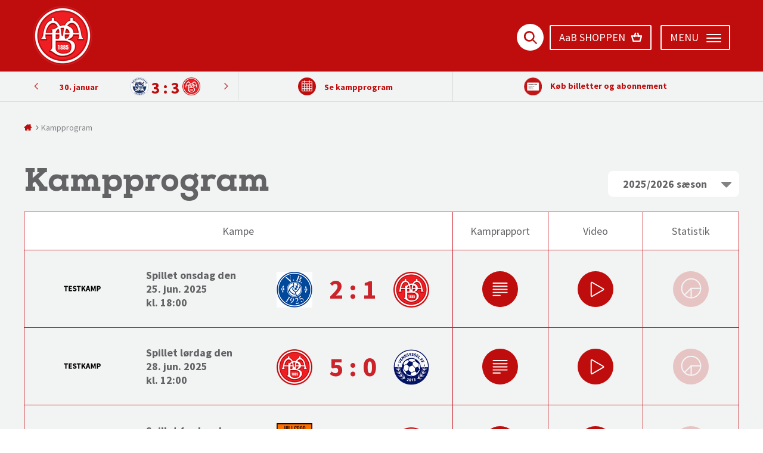

--- FILE ---
content_type: text/html; charset=utf-8
request_url: https://aabsport.dk/kampprogram/?match=match_45638
body_size: 11500
content:

<!doctype html>
<!--
  ____  _______     _______ _     ___  ____  _____ ____
 |  _ \| ____\ \   / / ____| |   / _ \|  _ \| ____|  _ \
 | | | |  _|  \ \ / /|  _| | |  | | | | |_) |  _| | | | |
 | |_| | |___  \ V / | |___| |__| |_| |  __/| |___| |_| |
 |____/|_____|  \_/  |_____|_____\___/|_|   |_____|____/
 | __ ) \ / /
 |  _ \\ V /
 | |_) || |
 |____/_|_| _   ___  _____ ___  _   _
 | |/ / _ \| \ | \ \/ /_ _/ _ \| \ | |
 | ' / | | |  \| |\  / | | | | |  \| |
 | . \ |_| | |\  |/  \ | | |_| | |\  |
 |_|\_\___/|_| \_/_/\_\___\___/|_| \_|
 KONXION.DK
 Slotsgade 27, 2
 9000 Aalborg
-->
<html class="no-js" lang="da">
<head>
    <meta charset="utf-8">
    <meta http-equiv="x-ua-compatible" content="ie=edge">
    <meta property="og:url" content="https://aabsport.dk/kampprogram/" />
    <link rel="apple-touch-icon" sizes="180x180" href="/content/images/favicon/apple-touch-icon.png">
    <link rel="icon" type="image/png" href="/content/images/favicon/favicon-32x32.png" sizes="32x32">
    <link rel="icon" type="image/png" href="/content/images/favicon/favicon-16x16.png" sizes="16x16">
    <link rel="manifest" href="/content/images/favicon/manifest.json">
    <link rel="mask-icon" href="/content/images/favicon/safari-pinned-tab.svg" color="#ed1c24">
    <link rel="shortcut icon" href="/content/images/favicon/favicon.ico">
    <meta name="msapplication-config" content="/content/images/favicon/browserconfig.xml">
    <meta name="theme-color" content="#ed1c24">

            <title>AaB kampprogram for indeværende sæson</title>
        <meta name="title" content="AaB kampprogram for indeværende sæson ">
        <meta property="og:title" content="AaB kampprogram for indeværende sæson" />
            <link rel="canonical" href="https://aabsport.dk/kampprogram/" />
            <meta name="description" content="Se oversigt over alle AaB's kommende og spillede kampe i denne sæson. Her finder du også højdepunkter, kampreferater og kampstatistik." />
            <meta property="og:description" content="Se oversigt over alle AaB's kommende og spillede kampe i denne sæson. Her finder du også højdepunkter, kampreferater og kampstatistik." />
            <meta name="robots" content="index, follow" />
        <meta name="viewport" content="width=device-width, initial-scale=1">
    <link href="/DependencyHandler.axd?s=L0NvbnRlbnQvU0NTUy9tYWluLmNzczs&amp;t=Css&amp;cdv=682157206" type="text/css" rel="stylesheet"/>
    

    <script type="text/javascript" src="https://lb.tjekscores.dk/c/ec2846ca21fb900350bdcfc/config.js"></script>
    <script type="text/javascript" src="https://lb.tjekscores.dk/c/ec2846ca21fb900350bdcfc/mytheme.js"></script>
    <script type="text/javascript" src="https://lb.tjekscores.dk/bundle.js"></script>
    <link rel="stylesheet" type="text/css" href="https://cdn.tjekscores.dk/lb/si-ab.css" />

    <script>
        window.dataLayer = window.dataLayer || []; //Initier data layer
    </script>
    
    <!-- Google Tag Manager -->
    <script>
    (function (w, d, s, l, i) {
        w[l] = w[l] || []; w[l].push({
            'gtm.start':
                new Date().getTime(), event: 'gtm.js'
        }); var f = d.getElementsByTagName(s)[0],
            j = d.createElement(s), dl = l != 'dataLayer' ? '&l=' + l : ''; j.async = true; j.src =
                'https://www.googletagmanager.com/gtm.js?id=' + i + dl; f.parentNode.insertBefore(j, f);
        })(window, document, 'script', 'dataLayer', 'GTM-WS2BG6');</script>
    <!-- End Google Tag Manager -->
    <!-- STATISTIC COOKIES -->
    <script>

        window.addEventListener('CookieInformationConsentGiven',
            function (event) {
                if (CookieInformation.getConsentGivenFor('cookie_cat_statistic')) {

                    /* Hotjar Tracking Code for https://aabsport.dk/  */
                    (function (h, o, t, j, a, r) {
                        h.hj = h.hj || function () { (h.hj.q = h.hj.q || []).push(arguments) };
                        h._hjSettings = { hjid: 452043, hjsv: 5 };
                        a = o.getElementsByTagName('head')[0];
                        r = o.createElement('script');
                        r.async = 1;
                        r.src = t + h._hjSettings.hjid + j + h._hjSettings.hjsv;
                        a.appendChild(r);
                    })(window, document, '//static.hotjar.com/c/hotjar-', '.js?sv=');
                }
            });
    </script>

</head>
<body class="">
<!-- Google Tag Manager (noscript) -->
<noscript><iframe src="https://www.googletagmanager.com/ns.html?id=GTM-WS2BG6"
                  height="0" width="0" style="display:none;visibility:hidden"></iframe></noscript>
<!-- End Google Tag Manager (noscript) -->
    <div class="outerWrapper">

        <!--[if lt IE 9]>
            <p class="browserupgrade">You are using an <strong>outdated</strong> browser. Please <a href="http://browsehappy.com/">upgrade your browser</a> to improve your experience.</p>
        <![endif]-->
        <!-- Add your site or application content here -->

        	<div class="headerTop">
		<div class="wrapper">
			<div class="logo">
				<a href="/">
							<img src="/media/1003/aab.png?mode=crop&width=100" alt="Aab logo" />
				</a>
			</div>

            <div class="inner">
                <ul class="icons">
                    <li>
                        <a class="btnSearch" href="#">
                            <svg xmlns="http://www.w3.org/2000/svg" viewBox="0 0 6.19 6.19">
                                <title>search</title>
                                <g id="Layer_2" data-name="Layer 2"><g id="Layer_1-2" data-name="Layer 1"><path class="cls-1" d="M2.52.75A1.77,1.77,0,1,1,.75,2.52,1.77,1.77,0,0,1,2.52.75m0-.75A2.52,2.52,0,1,0,5,2.52,2.52,2.52,0,0,0,2.52,0Z" /><line class="cls-2" x1="4.3" y1="4.3" x2="5.82" y2="5.82" /></g></g>
                            </svg>
                            <i class="fa fa-times"></i>
                        </a>
                    </li>
                </ul>
                <div id="liHeaderBasket">
                    <a href="/aab-shoppen/" class="btnBasket">
                        <div>AaB SHOPPEN</div>
                        <svg xmlns="http://www.w3.org/2000/svg" viewBox="0 0 7.79 7.02">
                            <title>basket</title>
                            <g id="Layer_2" data-name="Layer 2"><g id="Layer_1-2" data-name="Layer 1"><polygon class="cls-1" points="0.38 2.81 1.51 6.65 6.27 6.65 7.41 2.81 0.38 2.81" /><line class="cls-1" x1="2.18" y1="3.56" x2="3.17" y2="0.38" /><line class="cls-1" x1="5.6" y1="3.56" x2="4.61" y2="0.38" /></g></g>
                        </svg>
                    </a>
                </div>
                <div class="bar">
                    <div class="menuToggler" title="Åbn/luk menu (ESC)">
                        <span class="title">menu</span>	<span class="bars">
                            <span></span>
                            <span></span>
                            <span></span>
                        </span>
                    </div>
                </div>
            </div>

			<div class="searchWrap clearfix">
				<form action="/soeg" method="GET">
					<input type="text" name="q" placeholder="Indtast søgeord her" />
					<input type="submit" value="SØG" />
				</form>
			</div>
		</div>
	</div>
	



<div class="matchBar alt ">

    <div class="wrapper nopadding">
            <div class="nextHomeGame">
                <span class="matchbarLink">
                    <a href="https://billet.aabsport.dk/" target="_blank">
                            <span class="image">
                                <img src="/media/9805/saesonkort.png?mode=crop&height=40">
                            </span>
                        <span class="linkName">K&#248;b billetter og abonnement</span>
                    </a>
                </span>
            </div>                    <div class="latestMatches box" id="latestbatchesbox" data-nextgames="8">

                        <div class="match">
                            <div class="info">
                                <a href="/kampprogram/?match=match_49936">
                                    <span class="homeTeam">
                                        <span class="image">
                                            <img src="/media/1003/aab.png?mode=crop&height=40" />
                                        </span>
                                    </span>
                                    <span class="result">

                                        &nbsp;
                                        -
                                        &nbsp;
                                    </span>
                                    <span class="awayTeam">
                                        <span class="image">
                                            <img src="/media/1696/efblogo.png?mode=crop&height=40" />
                                        </span>
                                    </span>
                                </a>
                            </div>
                            <div class="playDate">
                                    <a href="/kampprogram/?match=match_49936"><span>21. marts</span></a>
                            </div>
                        </div>
                        <div class="match">
                            <div class="info">
                                <a href="/kampprogram/?match=match_49935">
                                    <span class="homeTeam">
                                        <span class="image">
                                            <img src="/media/10176/teamlogo.png?mode=crop&height=40" />
                                        </span>
                                    </span>
                                    <span class="result">

                                        &nbsp;
                                        -
                                        &nbsp;
                                    </span>
                                    <span class="awayTeam">
                                        <span class="image">
                                            <img src="/media/1003/aab.png?mode=crop&height=40" />
                                        </span>
                                    </span>
                                </a>
                            </div>
                            <div class="playDate">
                                    <a href="/kampprogram/?match=match_49935"><span>14. marts</span></a>
                            </div>
                        </div>
                        <div class="match">
                            <div class="info">
                                <a href="/kampprogram/?match=match_49934">
                                    <span class="homeTeam">
                                        <span class="image">
                                            <img src="/media/1003/aab.png?mode=crop&height=40" />
                                        </span>
                                    </span>
                                    <span class="result">

                                        &nbsp;
                                        -
                                        &nbsp;
                                    </span>
                                    <span class="awayTeam">
                                        <span class="image">
                                            <img src="/media/26042/logo-1.png?mode=crop&height=40" />
                                        </span>
                                    </span>
                                </a>
                            </div>
                            <div class="playDate">
                                    <a href="/kampprogram/?match=match_49934"><span>6. marts</span></a>
                            </div>
                        </div>
                        <div class="match">
                            <div class="info">
                                <a href="/kampprogram/?match=match_49933">
                                    <span class="homeTeam">
                                        <span class="image">
                                            <img src="/media/1003/aab.png?mode=crop&height=40" />
                                        </span>
                                    </span>
                                    <span class="result">

                                        &nbsp;
                                        -
                                        &nbsp;
                                    </span>
                                    <span class="awayTeam">
                                        <span class="image">
                                            <img src="/media/21987/hilleroed.png?mode=crop&height=40" />
                                        </span>
                                    </span>
                                </a>
                            </div>
                            <div class="playDate">
                                    <a href="/kampprogram/?match=match_49933"><span>27. februar</span></a>
                            </div>
                        </div>
                        <div class="match">
                            <div class="info">
                                <a href="/kampprogram/?match=match_51857">
                                    <span class="homeTeam">
                                        <span class="image">
                                            <img src="/media/27008/sandefjord-logo.png?mode=crop&height=40" />
                                        </span>
                                    </span>
                                    <span class="result">

                                        &nbsp;
                                        -
                                        &nbsp;
                                    </span>
                                    <span class="awayTeam">
                                        <span class="image">
                                            <img src="/media/1003/aab.png?mode=crop&height=40" />
                                        </span>
                                    </span>
                                </a>
                            </div>
                            <div class="playDate">
                                    <a href="/kampprogram/?match=match_51857"><span>Ikke fastlagt</span></a>
                            </div>
                        </div>
                        <div class="match">
                            <div class="info">
                                <a href="/kampprogram/?match=match_51854">
                                    <span class="homeTeam">
                                        <span class="image">
                                            <img src="/media/1003/aab.png?mode=crop&height=40" />
                                        </span>
                                    </span>
                                    <span class="result">

                                        &nbsp;
                                        -
                                        &nbsp;
                                    </span>
                                    <span class="awayTeam">
                                        <span class="image">
                                            <img src="/media/9407/thisted_fc.png?mode=crop&height=40" />
                                        </span>
                                    </span>
                                </a>
                            </div>
                            <div class="playDate">
                                    <a href="/kampprogram/?match=match_51854"><span>11. februar</span></a>
                            </div>
                        </div>
                        <div class="match">
                            <div class="info">
                                <a href="/kampprogram/?match=match_51853">
                                    <span class="homeTeam">
                                        <span class="image">
                                            <img src="/media/1003/aab.png?mode=crop&height=40" />
                                        </span>
                                    </span>
                                    <span class="result">

                                        &nbsp;
                                        -
                                        &nbsp;
                                    </span>
                                    <span class="awayTeam">
                                        <span class="image">
                                            <img src="/media/27007/skive-ik-logo.png?mode=crop&height=40" />
                                        </span>
                                    </span>
                                </a>
                            </div>
                            <div class="playDate">
                                    <a href="/kampprogram/?match=match_51853"><span>11. februar</span></a>
                            </div>
                        </div>
                        <div class="match">
                            <div class="info">
                                <a href="/kampprogram/?match=match_51850">
                                    <span class="homeTeam">
                                        <span class="image">
                                            <img src="/media/1003/aab.png?mode=crop&height=40" />
                                        </span>
                                    </span>
                                    <span class="result">

                                        &nbsp;
                                        -
                                        &nbsp;
                                    </span>
                                    <span class="awayTeam">
                                        <span class="image">
                                            <img src="/media/1683/ac-horsens.png?mode=crop&height=40" />
                                        </span>
                                    </span>
                                </a>
                            </div>
                            <div class="playDate">
                                    <a href="/kampprogram/?match=match_51850"><span>6. februar</span></a>
                            </div>
                        </div>
                                        <div class="match">
                            <div class="info">
                                <a href="/kampprogram/?match=match_51849">
                                    <span class="homeTeam">
                                        <span class="image">
                                            <img src="/media/22059/soenderjyske-fodbold.png?mode=crop&height=40" />
                                        </span>
                                    </span>
                                    <span class="result">

                                        3
                                        :
                                        3
                                    </span>
                                    <span class="awayTeam">
                                        <span class="image">
                                            <img src="/media/1003/aab.png?mode=crop&height=40" />
                                        </span>
                                    </span>
                                </a>
                            </div>
                            <div class="playDate">
                                <a href="/kampprogram/?match=match_51849"> 30. januar</a>
                            </div>
                        </div>
                        <div class="match">
                            <div class="info">
                                <a href="/kampprogram/?match=match_51848">
                                    <span class="homeTeam">
                                        <span class="image">
                                            <img src="/media/1718/randers_fc_logo-copy.png?mode=crop&height=40" />
                                        </span>
                                    </span>
                                    <span class="result">

                                        2
                                        :
                                        3
                                    </span>
                                    <span class="awayTeam">
                                        <span class="image">
                                            <img src="/media/1003/aab.png?mode=crop&height=40" />
                                        </span>
                                    </span>
                                </a>
                            </div>
                            <div class="playDate">
                                <a href="/kampprogram/?match=match_51848"> 17. januar</a>
                            </div>
                        </div>
                        <div class="match">
                            <div class="info">
                                <a href="/kampprogram/?match=match_49932">
                                    <span class="homeTeam">
                                        <span class="image">
                                            <img src="/media/1683/ac-horsens.png?mode=crop&height=40" />
                                        </span>
                                    </span>
                                    <span class="result">

                                        0
                                        :
                                        0
                                    </span>
                                    <span class="awayTeam">
                                        <span class="image">
                                            <img src="/media/1003/aab.png?mode=crop&height=40" />
                                        </span>
                                    </span>
                                </a>
                            </div>
                            <div class="playDate">
                                <a href="/kampprogram/?match=match_49932"> 30. november</a>
                            </div>
                        </div>
                        <div class="match">
                            <div class="info">
                                <a href="/kampprogram/?match=match_49931">
                                    <span class="homeTeam">
                                        <span class="image">
                                            <img src="/media/1003/aab.png?mode=crop&height=40" />
                                        </span>
                                    </span>
                                    <span class="result">

                                        0
                                        :
                                        3
                                    </span>
                                    <span class="awayTeam">
                                        <span class="image">
                                            <img src="/media/21990/kolding-if.png?mode=crop&height=40" />
                                        </span>
                                    </span>
                                </a>
                            </div>
                            <div class="playDate">
                                <a href="/kampprogram/?match=match_49931"> 22. november</a>
                            </div>
                        </div>
                        <div class="match">
                            <div class="info">
                                <a href="/kampprogram/?match=match_49930">
                                    <span class="homeTeam">
                                        <span class="image">
                                            <img src="/media/1709/hvidovre-if.png?mode=crop&height=40" />
                                        </span>
                                    </span>
                                    <span class="result">

                                        2
                                        :
                                        2
                                    </span>
                                    <span class="awayTeam">
                                        <span class="image">
                                            <img src="/media/1003/aab.png?mode=crop&height=40" />
                                        </span>
                                    </span>
                                </a>
                            </div>
                            <div class="playDate">
                                <a href="/kampprogram/?match=match_49930"> 9. november</a>
                            </div>
                        </div>

            </div>
            <div class="matchCalendar box">
                <a href="/kampprogram/">
                    <div class="icon">
                        <span><img src="/Content/Images/calendar.svg" /></span>
                    </div>
                    <div class="text">Se kampprogram</div>
                </a>
            </div>
    </div>
</div>


        <div class="page">

            <div class="content">
                

	<div class="wrapper">
		<ul class="breadcrumb">
			
						<li class="frontpage"><a href="/" title="Forside"></a></li>
			
			<li class="active">Kampprogram</li>
		</ul>
	</div>



                
	

                

<div class="wrapper matchProgram">

	<h1>Kampprogram</h1>

	<select class="seasonPicker">
				<option value="49897">2025/2026 s&#230;son</option>
				<option value="45572">2024/2025 s&#230;son</option>
				<option value="42463">2023/2024 s&#230;son</option>
				<option value="37657">2022/2023 s&#230;son</option>
				<option value="34376">2021/2022 s&#230;son</option>
				<option value="31595">2020/2021 s&#230;son</option>
				<option value="27644">2019/2020 s&#230;son</option>
				<option value="22673">2018/2019 s&#230;son</option>
				<option value="18811">2017/2018 s&#230;son</option>
				<option value="2506">2016/2017 s&#230;son</option>
				<option value="2793">2015/2016 s&#230;son</option>
				<option value="3094">2014/2015 s&#230;son</option>
				<option value="3612">2013/2014 s&#230;son</option>
				<option value="3676">2012/2013 S&#230;son</option>
				<option value="3713">2011/2012 s&#230;son</option>
				<option value="3775">2010/2011 s&#230;son</option>
				<option value="3812">2009/2010 s&#230;son</option>
				<option value="18040">2008/2009 s&#230;son</option>
				<option value="18121">2007/2008 s&#230;son</option>
				<option value="21244">2006/2007 s&#230;son</option>
				<option value="21246">2005/2006 s&#230;son</option>
		</select>

		<div class="headerInfo clearfix">
			<div class="overview">Kampe</div>
			<div class="report">Kamprapport</div>
			<div class="video">Video</div>
			<div class="stats">Statistik</div>
		</div>
		<div class="loaderWrap">
			<div class="loader">
				<img src="/Content/Images/loading_dark.svg" />
			</div>
		</div>
		<div class="seasonContainer">
			

<div class="matches" data-season="49897">
    <div class="match clearfix" id="match_49899">
        <div class="overview clearfix">
            <div class="playerInfo">
                <div class="player"><img title="Vejgaard Boldspilklub" src="/media/14628/vejgaard-logo.png?mode=crop&width=60" /></div>
                <div class="result">
                        <span>
                            2
                            :
                            1
                        </span>

                </div>
                <div class="player"><img title="AaB" src="/media/1003/aab.png?mode=crop&width=60" /></div>
            </div>

            <div class="dateWrap">
                    <div>
                        <span>Spillet </span>
                        <span class="date">onsdag den 25. jun. 2025</span>
                        <span class="time">kl. 18:00</span>
                    </div>

            </div>

            <div class="tournament">
                    <img src="/media/14056/testkamp.png?anchor=center&amp;mode=crop&amp;width=120&amp;rnd=132036098820000000" />
            </div>

        </div>
        <div class="buttons">
            <div class="report">
                    <a href="javascript:void(0);" data-matchid="49899" data-type="report" class="icon ">
                        <svg viewBox="0 0 21.51 21.51">
                            <path class="cls-1" d="M734.25,372.52A10.76,10.76,0,1,0,745,383.27,10.76,10.76,0,0,0,734.25,372.52Z" transform="translate(-723.49 -372.52)" />
                            <line class="cls-2" x1="6.6" y1="7.18" x2="14.91" y2="7.18" />
                            <line class="cls-2" x1="6.6" y1="9.04" x2="14.91" y2="9.04" />
                            <line class="cls-2" x1="6.6" y1="10.91" x2="14.91" y2="10.91" />
                            <line class="cls-2" x1="6.6" y1="12.78" x2="14.91" y2="12.78" />
                            <line class="cls-2" x1="6.6" y1="14.64" x2="10.76" y2="14.64" />
                        </svg>
                    </a>
            </div>

            <div class="video">
                    <a href="javascript:void(0);" data-matchid="49899" data-type="video" class="icon ">
                        <svg viewBox="0 0 21.52 21.52">
                            <circle class="cls-1" cx="10.76" cy="10.76" r="10.76" />
                            <path class="cls-2" d="M640.77,39.69l6.75,3.89-6.75,3.89V39.69m0-.7a.7.7,0,0,0-.7.7v7.79a.7.7,0,0,0,1,.61l6.75-3.89a.7.7,0,0,0,0-1.21l-6.75-3.89a.7.7,0,0,0-.35-.09Z" transform="translate(-632.23 -32.67)" />
                        </svg>
                    </a>
            </div>

            <div class="stats">
                <a href="javascript:void(0);" data-matchid="49899" data-type="stats" class="icon disabled">
                    <svg viewBox="0 0 21.52 21.52">
                        <circle class="cls-1" cx="10.76" cy="10.76" r="10.76" />
                        <circle class="cls-2" cx="10.94" cy="10.29" r="5.7" />
                        <polyline class="cls-2" points="16.64 10.29 10.94 10.29 10.94 15.99" />
                        <line class="cls-2" x1="10.94" y1="10.29" x2="6.91" y2="14.32" />
                    </svg>
                </a>
            </div>

        </div>
    </div>



    <div class="match home clearfix" id="match_49900">
        <div class="overview clearfix">
            <div class="playerInfo">
                <div class="player"><img title="AaB" src="/media/1003/aab.png?mode=crop&width=60" /></div>
                <div class="result">
                        <span>
                            5
                            :
                            0
                        </span>

                </div>
                <div class="player"><img title="Vendsyssel FF" src="/media/1725/vendsyssel_ff_-2013.png?mode=crop&width=60" /></div>
            </div>

            <div class="dateWrap">
                    <div>
                        <span>Spillet </span>
                        <span class="date">l&#248;rdag den 28. jun. 2025</span>
                        <span class="time">kl. 12:00</span>
                    </div>

            </div>

            <div class="tournament">
                    <img src="/media/14056/testkamp.png?anchor=center&amp;mode=crop&amp;width=120&amp;rnd=132036098820000000" />
            </div>

        </div>
        <div class="buttons">
            <div class="report">
                    <a href="javascript:void(0);" data-matchid="49900" data-type="report" class="icon ">
                        <svg viewBox="0 0 21.51 21.51">
                            <path class="cls-1" d="M734.25,372.52A10.76,10.76,0,1,0,745,383.27,10.76,10.76,0,0,0,734.25,372.52Z" transform="translate(-723.49 -372.52)" />
                            <line class="cls-2" x1="6.6" y1="7.18" x2="14.91" y2="7.18" />
                            <line class="cls-2" x1="6.6" y1="9.04" x2="14.91" y2="9.04" />
                            <line class="cls-2" x1="6.6" y1="10.91" x2="14.91" y2="10.91" />
                            <line class="cls-2" x1="6.6" y1="12.78" x2="14.91" y2="12.78" />
                            <line class="cls-2" x1="6.6" y1="14.64" x2="10.76" y2="14.64" />
                        </svg>
                    </a>
            </div>

            <div class="video">
                    <a href="javascript:void(0);" data-matchid="49900" data-type="video" class="icon ">
                        <svg viewBox="0 0 21.52 21.52">
                            <circle class="cls-1" cx="10.76" cy="10.76" r="10.76" />
                            <path class="cls-2" d="M640.77,39.69l6.75,3.89-6.75,3.89V39.69m0-.7a.7.7,0,0,0-.7.7v7.79a.7.7,0,0,0,1,.61l6.75-3.89a.7.7,0,0,0,0-1.21l-6.75-3.89a.7.7,0,0,0-.35-.09Z" transform="translate(-632.23 -32.67)" />
                        </svg>
                    </a>
            </div>

            <div class="stats">
                <a href="javascript:void(0);" data-matchid="49900" data-type="stats" class="icon disabled">
                    <svg viewBox="0 0 21.52 21.52">
                        <circle class="cls-1" cx="10.76" cy="10.76" r="10.76" />
                        <circle class="cls-2" cx="10.94" cy="10.29" r="5.7" />
                        <polyline class="cls-2" points="16.64 10.29 10.94 10.29 10.94 15.99" />
                        <line class="cls-2" x1="10.94" y1="10.29" x2="6.91" y2="14.32" />
                    </svg>
                </a>
            </div>

        </div>
    </div>



    <div class="match clearfix" id="match_49901">
        <div class="overview clearfix">
            <div class="playerInfo">
                <div class="player"><img title="Hiller&#248;d Fodbold" src="/media/21987/hilleroed.png?mode=crop&width=60" /></div>
                <div class="result">
                        <span>
                            1
                            :
                            4
                        </span>

                </div>
                <div class="player"><img title="AaB" src="/media/1003/aab.png?mode=crop&width=60" /></div>
            </div>

            <div class="dateWrap">
                    <div>
                        <span>Spillet </span>
                        <span class="date">fredag den 04. jul. 2025</span>
                        <span class="time">kl. 15:30</span>
                    </div>

            </div>

            <div class="tournament">
                    <img src="/media/14056/testkamp.png?anchor=center&amp;mode=crop&amp;width=120&amp;rnd=132036098820000000" />
            </div>

        </div>
        <div class="buttons">
            <div class="report">
                    <a href="javascript:void(0);" data-matchid="49901" data-type="report" class="icon ">
                        <svg viewBox="0 0 21.51 21.51">
                            <path class="cls-1" d="M734.25,372.52A10.76,10.76,0,1,0,745,383.27,10.76,10.76,0,0,0,734.25,372.52Z" transform="translate(-723.49 -372.52)" />
                            <line class="cls-2" x1="6.6" y1="7.18" x2="14.91" y2="7.18" />
                            <line class="cls-2" x1="6.6" y1="9.04" x2="14.91" y2="9.04" />
                            <line class="cls-2" x1="6.6" y1="10.91" x2="14.91" y2="10.91" />
                            <line class="cls-2" x1="6.6" y1="12.78" x2="14.91" y2="12.78" />
                            <line class="cls-2" x1="6.6" y1="14.64" x2="10.76" y2="14.64" />
                        </svg>
                    </a>
            </div>

            <div class="video">
                    <a href="javascript:void(0);" data-matchid="49901" data-type="video" class="icon ">
                        <svg viewBox="0 0 21.52 21.52">
                            <circle class="cls-1" cx="10.76" cy="10.76" r="10.76" />
                            <path class="cls-2" d="M640.77,39.69l6.75,3.89-6.75,3.89V39.69m0-.7a.7.7,0,0,0-.7.7v7.79a.7.7,0,0,0,1,.61l6.75-3.89a.7.7,0,0,0,0-1.21l-6.75-3.89a.7.7,0,0,0-.35-.09Z" transform="translate(-632.23 -32.67)" />
                        </svg>
                    </a>
            </div>

            <div class="stats">
                <a href="javascript:void(0);" data-matchid="49901" data-type="stats" class="icon disabled">
                    <svg viewBox="0 0 21.52 21.52">
                        <circle class="cls-1" cx="10.76" cy="10.76" r="10.76" />
                        <circle class="cls-2" cx="10.94" cy="10.29" r="5.7" />
                        <polyline class="cls-2" points="16.64 10.29 10.94 10.29 10.94 15.99" />
                        <line class="cls-2" x1="10.94" y1="10.29" x2="6.91" y2="14.32" />
                    </svg>
                </a>
            </div>

        </div>
    </div>



    <div class="match clearfix" id="match_49971">
        <div class="overview clearfix">
            <div class="playerInfo">
                <div class="player"><img title="B93" src="/media/22058/traditionelt_logo_b93_web.png?mode=crop&width=60" /></div>
                <div class="result">
                        <span>
                            2
                            :
                            2
                        </span>

                </div>
                <div class="player"><img title="AaB" src="/media/1003/aab.png?mode=crop&width=60" /></div>
            </div>

            <div class="dateWrap">
                    <div>
                        <span>Spillet </span>
                        <span class="date">tirsdag den 08. jul. 2025</span>
                        <span class="time">kl. 13:00</span>
                    </div>

            </div>

            <div class="tournament">
                    <img src="/media/14056/testkamp.png?anchor=center&amp;mode=crop&amp;width=120&amp;rnd=132036098820000000" />
            </div>

        </div>
        <div class="buttons">
            <div class="report">
                    <a href="javascript:void(0);" data-matchid="49971" data-type="report" class="icon ">
                        <svg viewBox="0 0 21.51 21.51">
                            <path class="cls-1" d="M734.25,372.52A10.76,10.76,0,1,0,745,383.27,10.76,10.76,0,0,0,734.25,372.52Z" transform="translate(-723.49 -372.52)" />
                            <line class="cls-2" x1="6.6" y1="7.18" x2="14.91" y2="7.18" />
                            <line class="cls-2" x1="6.6" y1="9.04" x2="14.91" y2="9.04" />
                            <line class="cls-2" x1="6.6" y1="10.91" x2="14.91" y2="10.91" />
                            <line class="cls-2" x1="6.6" y1="12.78" x2="14.91" y2="12.78" />
                            <line class="cls-2" x1="6.6" y1="14.64" x2="10.76" y2="14.64" />
                        </svg>
                    </a>
            </div>

            <div class="video">
                    <a href="javascript:void(0);" data-matchid="49971" data-type="video" class="icon ">
                        <svg viewBox="0 0 21.52 21.52">
                            <circle class="cls-1" cx="10.76" cy="10.76" r="10.76" />
                            <path class="cls-2" d="M640.77,39.69l6.75,3.89-6.75,3.89V39.69m0-.7a.7.7,0,0,0-.7.7v7.79a.7.7,0,0,0,1,.61l6.75-3.89a.7.7,0,0,0,0-1.21l-6.75-3.89a.7.7,0,0,0-.35-.09Z" transform="translate(-632.23 -32.67)" />
                        </svg>
                    </a>
            </div>

            <div class="stats">
                <a href="javascript:void(0);" data-matchid="49971" data-type="stats" class="icon disabled">
                    <svg viewBox="0 0 21.52 21.52">
                        <circle class="cls-1" cx="10.76" cy="10.76" r="10.76" />
                        <circle class="cls-2" cx="10.94" cy="10.29" r="5.7" />
                        <polyline class="cls-2" points="16.64 10.29 10.94 10.29 10.94 15.99" />
                        <line class="cls-2" x1="10.94" y1="10.29" x2="6.91" y2="14.32" />
                    </svg>
                </a>
            </div>

        </div>
    </div>



    <div class="match clearfix" id="match_49902">
        <div class="overview clearfix">
            <div class="playerInfo">
                <div class="player"><img title="Viborg F.F." src="/media/1726/viborg-ff.png?mode=crop&width=60" /></div>
                <div class="result">
                        <span>
                            2
                            :
                            0
                        </span>

                </div>
                <div class="player"><img title="AaB" src="/media/1003/aab.png?mode=crop&width=60" /></div>
            </div>

            <div class="dateWrap">
                    <div>
                        <span>Spillet </span>
                        <span class="date">l&#248;rdag den 12. jul. 2025</span>
                        <span class="time">kl. 12:00</span>
                    </div>

            </div>

            <div class="tournament">
                    <img src="/media/14056/testkamp.png?anchor=center&amp;mode=crop&amp;width=120&amp;rnd=132036098820000000" />
            </div>

        </div>
        <div class="buttons">
            <div class="report">
                    <a href="javascript:void(0);" data-matchid="49902" data-type="report" class="icon ">
                        <svg viewBox="0 0 21.51 21.51">
                            <path class="cls-1" d="M734.25,372.52A10.76,10.76,0,1,0,745,383.27,10.76,10.76,0,0,0,734.25,372.52Z" transform="translate(-723.49 -372.52)" />
                            <line class="cls-2" x1="6.6" y1="7.18" x2="14.91" y2="7.18" />
                            <line class="cls-2" x1="6.6" y1="9.04" x2="14.91" y2="9.04" />
                            <line class="cls-2" x1="6.6" y1="10.91" x2="14.91" y2="10.91" />
                            <line class="cls-2" x1="6.6" y1="12.78" x2="14.91" y2="12.78" />
                            <line class="cls-2" x1="6.6" y1="14.64" x2="10.76" y2="14.64" />
                        </svg>
                    </a>
            </div>

            <div class="video">
                    <a href="javascript:void(0);" data-matchid="49902" data-type="video" class="icon ">
                        <svg viewBox="0 0 21.52 21.52">
                            <circle class="cls-1" cx="10.76" cy="10.76" r="10.76" />
                            <path class="cls-2" d="M640.77,39.69l6.75,3.89-6.75,3.89V39.69m0-.7a.7.7,0,0,0-.7.7v7.79a.7.7,0,0,0,1,.61l6.75-3.89a.7.7,0,0,0,0-1.21l-6.75-3.89a.7.7,0,0,0-.35-.09Z" transform="translate(-632.23 -32.67)" />
                        </svg>
                    </a>
            </div>

            <div class="stats">
                <a href="javascript:void(0);" data-matchid="49902" data-type="stats" class="icon disabled">
                    <svg viewBox="0 0 21.52 21.52">
                        <circle class="cls-1" cx="10.76" cy="10.76" r="10.76" />
                        <circle class="cls-2" cx="10.94" cy="10.29" r="5.7" />
                        <polyline class="cls-2" points="16.64 10.29 10.94 10.29 10.94 15.99" />
                        <line class="cls-2" x1="10.94" y1="10.29" x2="6.91" y2="14.32" />
                    </svg>
                </a>
            </div>

        </div>
    </div>



    <div class="match clearfix" id="match_49909">
        <div class="overview clearfix">
            <div class="playerInfo">
                <div class="player"><img title="Kolding I.F." src="/media/21990/kolding-if.png?mode=crop&width=60" /></div>
                <div class="result">
                        <span>
                            1
                            :
                            0
                        </span>

                </div>
                <div class="player"><img title="AaB" src="/media/1003/aab.png?mode=crop&width=60" /></div>
            </div>

            <div class="dateWrap">
                    <div>
                        <span>Spillet </span>
                        <span class="date">l&#248;rdag den 19. jul. 2025</span>
                        <span class="time">kl. 14:00</span>
                    </div>

            </div>

            <div class="tournament">
                    <img src="/media/25737/betinialiga-2.png?anchor=center&amp;mode=crop&amp;width=120&amp;rnd=133952346760000000" />
            </div>

        </div>
        <div class="buttons">
            <div class="report">
                    <a href="javascript:void(0);" data-matchid="49909" data-type="report" class="icon ">
                        <svg viewBox="0 0 21.51 21.51">
                            <path class="cls-1" d="M734.25,372.52A10.76,10.76,0,1,0,745,383.27,10.76,10.76,0,0,0,734.25,372.52Z" transform="translate(-723.49 -372.52)" />
                            <line class="cls-2" x1="6.6" y1="7.18" x2="14.91" y2="7.18" />
                            <line class="cls-2" x1="6.6" y1="9.04" x2="14.91" y2="9.04" />
                            <line class="cls-2" x1="6.6" y1="10.91" x2="14.91" y2="10.91" />
                            <line class="cls-2" x1="6.6" y1="12.78" x2="14.91" y2="12.78" />
                            <line class="cls-2" x1="6.6" y1="14.64" x2="10.76" y2="14.64" />
                        </svg>
                    </a>
            </div>

            <div class="video">
                    <a href="javascript:void(0);" data-matchid="49909" data-type="video" class="icon ">
                        <svg viewBox="0 0 21.52 21.52">
                            <circle class="cls-1" cx="10.76" cy="10.76" r="10.76" />
                            <path class="cls-2" d="M640.77,39.69l6.75,3.89-6.75,3.89V39.69m0-.7a.7.7,0,0,0-.7.7v7.79a.7.7,0,0,0,1,.61l6.75-3.89a.7.7,0,0,0,0-1.21l-6.75-3.89a.7.7,0,0,0-.35-.09Z" transform="translate(-632.23 -32.67)" />
                        </svg>
                    </a>
            </div>

            <div class="stats">
                <a href="javascript:void(0);" data-matchid="49909" data-type="stats" class="icon disabled">
                    <svg viewBox="0 0 21.52 21.52">
                        <circle class="cls-1" cx="10.76" cy="10.76" r="10.76" />
                        <circle class="cls-2" cx="10.94" cy="10.29" r="5.7" />
                        <polyline class="cls-2" points="16.64 10.29 10.94 10.29 10.94 15.99" />
                        <line class="cls-2" x1="10.94" y1="10.29" x2="6.91" y2="14.32" />
                    </svg>
                </a>
            </div>

        </div>
    </div>



    <div class="match clearfix" id="match_49915">
        <div class="overview clearfix">
            <div class="playerInfo">
                <div class="player"><img title="Hiller&#248;d Fodbold" src="/media/21987/hilleroed.png?mode=crop&width=60" /></div>
                <div class="result">
                        <span>
                            2
                            :
                            2
                        </span>

                </div>
                <div class="player"><img title="AaB" src="/media/1003/aab.png?mode=crop&width=60" /></div>
            </div>

            <div class="dateWrap">
                    <div>
                        <span>Spillet </span>
                        <span class="date">l&#248;rdag den 26. jul. 2025</span>
                        <span class="time">kl. 14:00</span>
                    </div>

            </div>

            <div class="tournament">
                    <img src="/media/25737/betinialiga-2.png?anchor=center&amp;mode=crop&amp;width=120&amp;rnd=133952346760000000" />
            </div>

        </div>
        <div class="buttons">
            <div class="report">
                    <a href="javascript:void(0);" data-matchid="49915" data-type="report" class="icon ">
                        <svg viewBox="0 0 21.51 21.51">
                            <path class="cls-1" d="M734.25,372.52A10.76,10.76,0,1,0,745,383.27,10.76,10.76,0,0,0,734.25,372.52Z" transform="translate(-723.49 -372.52)" />
                            <line class="cls-2" x1="6.6" y1="7.18" x2="14.91" y2="7.18" />
                            <line class="cls-2" x1="6.6" y1="9.04" x2="14.91" y2="9.04" />
                            <line class="cls-2" x1="6.6" y1="10.91" x2="14.91" y2="10.91" />
                            <line class="cls-2" x1="6.6" y1="12.78" x2="14.91" y2="12.78" />
                            <line class="cls-2" x1="6.6" y1="14.64" x2="10.76" y2="14.64" />
                        </svg>
                    </a>
            </div>

            <div class="video">
                    <a href="javascript:void(0);" data-matchid="49915" data-type="video" class="icon ">
                        <svg viewBox="0 0 21.52 21.52">
                            <circle class="cls-1" cx="10.76" cy="10.76" r="10.76" />
                            <path class="cls-2" d="M640.77,39.69l6.75,3.89-6.75,3.89V39.69m0-.7a.7.7,0,0,0-.7.7v7.79a.7.7,0,0,0,1,.61l6.75-3.89a.7.7,0,0,0,0-1.21l-6.75-3.89a.7.7,0,0,0-.35-.09Z" transform="translate(-632.23 -32.67)" />
                        </svg>
                    </a>
            </div>

            <div class="stats">
                <a href="javascript:void(0);" data-matchid="49915" data-type="stats" class="icon disabled">
                    <svg viewBox="0 0 21.52 21.52">
                        <circle class="cls-1" cx="10.76" cy="10.76" r="10.76" />
                        <circle class="cls-2" cx="10.94" cy="10.29" r="5.7" />
                        <polyline class="cls-2" points="16.64 10.29 10.94 10.29 10.94 15.99" />
                        <line class="cls-2" x1="10.94" y1="10.29" x2="6.91" y2="14.32" />
                    </svg>
                </a>
            </div>

        </div>
    </div>



    <div class="match home clearfix" id="match_49916">
        <div class="overview clearfix">
            <div class="playerInfo">
                <div class="player"><img title="AaB" src="/media/1003/aab.png?mode=crop&width=60" /></div>
                <div class="result">
                        <span>
                            1
                            :
                            1
                        </span>

                </div>
                <div class="player"><img title="Hobro IK" src="/media/10176/teamlogo.png?mode=crop&width=60" /></div>
            </div>

            <div class="dateWrap">
                    <div>
                        <span>Spillet </span>
                        <span class="date">fredag den 01. aug. 2025</span>
                        <span class="time">kl. 19:00</span>
                    </div>

            </div>

            <div class="tournament">
                    <img src="/media/25737/betinialiga-2.png?anchor=center&amp;mode=crop&amp;width=120&amp;rnd=133952346760000000" />
            </div>

        </div>
        <div class="buttons">
            <div class="report">
                    <a href="javascript:void(0);" data-matchid="49916" data-type="report" class="icon ">
                        <svg viewBox="0 0 21.51 21.51">
                            <path class="cls-1" d="M734.25,372.52A10.76,10.76,0,1,0,745,383.27,10.76,10.76,0,0,0,734.25,372.52Z" transform="translate(-723.49 -372.52)" />
                            <line class="cls-2" x1="6.6" y1="7.18" x2="14.91" y2="7.18" />
                            <line class="cls-2" x1="6.6" y1="9.04" x2="14.91" y2="9.04" />
                            <line class="cls-2" x1="6.6" y1="10.91" x2="14.91" y2="10.91" />
                            <line class="cls-2" x1="6.6" y1="12.78" x2="14.91" y2="12.78" />
                            <line class="cls-2" x1="6.6" y1="14.64" x2="10.76" y2="14.64" />
                        </svg>
                    </a>
            </div>

            <div class="video">
                    <a href="javascript:void(0);" data-matchid="49916" data-type="video" class="icon ">
                        <svg viewBox="0 0 21.52 21.52">
                            <circle class="cls-1" cx="10.76" cy="10.76" r="10.76" />
                            <path class="cls-2" d="M640.77,39.69l6.75,3.89-6.75,3.89V39.69m0-.7a.7.7,0,0,0-.7.7v7.79a.7.7,0,0,0,1,.61l6.75-3.89a.7.7,0,0,0,0-1.21l-6.75-3.89a.7.7,0,0,0-.35-.09Z" transform="translate(-632.23 -32.67)" />
                        </svg>
                    </a>
            </div>

            <div class="stats">
                <a href="javascript:void(0);" data-matchid="49916" data-type="stats" class="icon disabled">
                    <svg viewBox="0 0 21.52 21.52">
                        <circle class="cls-1" cx="10.76" cy="10.76" r="10.76" />
                        <circle class="cls-2" cx="10.94" cy="10.29" r="5.7" />
                        <polyline class="cls-2" points="16.64 10.29 10.94 10.29 10.94 15.99" />
                        <line class="cls-2" x1="10.94" y1="10.29" x2="6.91" y2="14.32" />
                    </svg>
                </a>
            </div>

        </div>
    </div>



    <div class="match clearfix" id="match_50154">
        <div class="overview clearfix">
            <div class="playerInfo">
                <div class="player"><img title="Vendsyssel FF" src="/media/1725/vendsyssel_ff_-2013.png?mode=crop&width=60" /></div>
                <div class="result">
                        <span>
                            1
                            :
                            2
                        </span>

                </div>
                <div class="player"><img title="AaB" src="/media/1003/aab.png?mode=crop&width=60" /></div>
            </div>

            <div class="dateWrap">
                    <div>
                        <span>Spillet </span>
                        <span class="date">onsdag den 06. aug. 2025</span>
                        <span class="time">kl. 19:00</span>
                    </div>

            </div>

            <div class="tournament">
                    <img src="/media/22105/logo-pokalen-lockup-blaa-orange-rgb.png?anchor=center&amp;mode=crop&amp;width=120&amp;rnd=133343335290000000" />
            </div>

        </div>
        <div class="buttons">
            <div class="report">
                    <a href="javascript:void(0);" data-matchid="50154" data-type="report" class="icon ">
                        <svg viewBox="0 0 21.51 21.51">
                            <path class="cls-1" d="M734.25,372.52A10.76,10.76,0,1,0,745,383.27,10.76,10.76,0,0,0,734.25,372.52Z" transform="translate(-723.49 -372.52)" />
                            <line class="cls-2" x1="6.6" y1="7.18" x2="14.91" y2="7.18" />
                            <line class="cls-2" x1="6.6" y1="9.04" x2="14.91" y2="9.04" />
                            <line class="cls-2" x1="6.6" y1="10.91" x2="14.91" y2="10.91" />
                            <line class="cls-2" x1="6.6" y1="12.78" x2="14.91" y2="12.78" />
                            <line class="cls-2" x1="6.6" y1="14.64" x2="10.76" y2="14.64" />
                        </svg>
                    </a>
            </div>

            <div class="video">
                    <a href="javascript:void(0);" data-matchid="50154" data-type="video" class="icon ">
                        <svg viewBox="0 0 21.52 21.52">
                            <circle class="cls-1" cx="10.76" cy="10.76" r="10.76" />
                            <path class="cls-2" d="M640.77,39.69l6.75,3.89-6.75,3.89V39.69m0-.7a.7.7,0,0,0-.7.7v7.79a.7.7,0,0,0,1,.61l6.75-3.89a.7.7,0,0,0,0-1.21l-6.75-3.89a.7.7,0,0,0-.35-.09Z" transform="translate(-632.23 -32.67)" />
                        </svg>
                    </a>
            </div>

            <div class="stats">
                <a href="javascript:void(0);" data-matchid="50154" data-type="stats" class="icon disabled">
                    <svg viewBox="0 0 21.52 21.52">
                        <circle class="cls-1" cx="10.76" cy="10.76" r="10.76" />
                        <circle class="cls-2" cx="10.94" cy="10.29" r="5.7" />
                        <polyline class="cls-2" points="16.64 10.29 10.94 10.29 10.94 15.99" />
                        <line class="cls-2" x1="10.94" y1="10.29" x2="6.91" y2="14.32" />
                    </svg>
                </a>
            </div>

        </div>
    </div>



    <div class="match clearfix" id="match_49917">
        <div class="overview clearfix">
            <div class="playerInfo">
                <div class="player"><img title="HB K&#248;ge" src="/media/1706/hbkoge.png?mode=crop&width=60" /></div>
                <div class="result">
                        <span>
                            0
                            :
                            2
                        </span>

                </div>
                <div class="player"><img title="AaB" src="/media/1003/aab.png?mode=crop&width=60" /></div>
            </div>

            <div class="dateWrap">
                    <div>
                        <span>Spillet </span>
                        <span class="date">s&#248;ndag den 10. aug. 2025</span>
                        <span class="time">kl. 16:00</span>
                    </div>

            </div>

            <div class="tournament">
                    <img src="/media/25737/betinialiga-2.png?anchor=center&amp;mode=crop&amp;width=120&amp;rnd=133952346760000000" />
            </div>

        </div>
        <div class="buttons">
            <div class="report">
                    <a href="javascript:void(0);" data-matchid="49917" data-type="report" class="icon ">
                        <svg viewBox="0 0 21.51 21.51">
                            <path class="cls-1" d="M734.25,372.52A10.76,10.76,0,1,0,745,383.27,10.76,10.76,0,0,0,734.25,372.52Z" transform="translate(-723.49 -372.52)" />
                            <line class="cls-2" x1="6.6" y1="7.18" x2="14.91" y2="7.18" />
                            <line class="cls-2" x1="6.6" y1="9.04" x2="14.91" y2="9.04" />
                            <line class="cls-2" x1="6.6" y1="10.91" x2="14.91" y2="10.91" />
                            <line class="cls-2" x1="6.6" y1="12.78" x2="14.91" y2="12.78" />
                            <line class="cls-2" x1="6.6" y1="14.64" x2="10.76" y2="14.64" />
                        </svg>
                    </a>
            </div>

            <div class="video">
                    <a href="javascript:void(0);" data-matchid="49917" data-type="video" class="icon ">
                        <svg viewBox="0 0 21.52 21.52">
                            <circle class="cls-1" cx="10.76" cy="10.76" r="10.76" />
                            <path class="cls-2" d="M640.77,39.69l6.75,3.89-6.75,3.89V39.69m0-.7a.7.7,0,0,0-.7.7v7.79a.7.7,0,0,0,1,.61l6.75-3.89a.7.7,0,0,0,0-1.21l-6.75-3.89a.7.7,0,0,0-.35-.09Z" transform="translate(-632.23 -32.67)" />
                        </svg>
                    </a>
            </div>

            <div class="stats">
                <a href="javascript:void(0);" data-matchid="49917" data-type="stats" class="icon disabled">
                    <svg viewBox="0 0 21.52 21.52">
                        <circle class="cls-1" cx="10.76" cy="10.76" r="10.76" />
                        <circle class="cls-2" cx="10.94" cy="10.29" r="5.7" />
                        <polyline class="cls-2" points="16.64 10.29 10.94 10.29 10.94 15.99" />
                        <line class="cls-2" x1="10.94" y1="10.29" x2="6.91" y2="14.32" />
                    </svg>
                </a>
            </div>

        </div>
    </div>



    <div class="match home clearfix" id="match_49918">
        <div class="overview clearfix">
            <div class="playerInfo">
                <div class="player"><img title="AaB" src="/media/1003/aab.png?mode=crop&width=60" /></div>
                <div class="result">
                        <span>
                            0
                            :
                            2
                        </span>

                </div>
                <div class="player"><img title="AC Horsens" src="/media/1683/ac-horsens.png?mode=crop&width=60" /></div>
            </div>

            <div class="dateWrap">
                    <div>
                        <span>Spillet </span>
                        <span class="date">fredag den 15. aug. 2025</span>
                        <span class="time">kl. 19:00</span>
                    </div>

            </div>

            <div class="tournament">
                    <img src="/media/25737/betinialiga-2.png?anchor=center&amp;mode=crop&amp;width=120&amp;rnd=133952346760000000" />
            </div>

        </div>
        <div class="buttons">
            <div class="report">
                    <a href="javascript:void(0);" data-matchid="49918" data-type="report" class="icon ">
                        <svg viewBox="0 0 21.51 21.51">
                            <path class="cls-1" d="M734.25,372.52A10.76,10.76,0,1,0,745,383.27,10.76,10.76,0,0,0,734.25,372.52Z" transform="translate(-723.49 -372.52)" />
                            <line class="cls-2" x1="6.6" y1="7.18" x2="14.91" y2="7.18" />
                            <line class="cls-2" x1="6.6" y1="9.04" x2="14.91" y2="9.04" />
                            <line class="cls-2" x1="6.6" y1="10.91" x2="14.91" y2="10.91" />
                            <line class="cls-2" x1="6.6" y1="12.78" x2="14.91" y2="12.78" />
                            <line class="cls-2" x1="6.6" y1="14.64" x2="10.76" y2="14.64" />
                        </svg>
                    </a>
            </div>

            <div class="video">
                    <a href="javascript:void(0);" data-matchid="49918" data-type="video" class="icon ">
                        <svg viewBox="0 0 21.52 21.52">
                            <circle class="cls-1" cx="10.76" cy="10.76" r="10.76" />
                            <path class="cls-2" d="M640.77,39.69l6.75,3.89-6.75,3.89V39.69m0-.7a.7.7,0,0,0-.7.7v7.79a.7.7,0,0,0,1,.61l6.75-3.89a.7.7,0,0,0,0-1.21l-6.75-3.89a.7.7,0,0,0-.35-.09Z" transform="translate(-632.23 -32.67)" />
                        </svg>
                    </a>
            </div>

            <div class="stats">
                <a href="javascript:void(0);" data-matchid="49918" data-type="stats" class="icon disabled">
                    <svg viewBox="0 0 21.52 21.52">
                        <circle class="cls-1" cx="10.76" cy="10.76" r="10.76" />
                        <circle class="cls-2" cx="10.94" cy="10.29" r="5.7" />
                        <polyline class="cls-2" points="16.64 10.29 10.94 10.29 10.94 15.99" />
                        <line class="cls-2" x1="10.94" y1="10.29" x2="6.91" y2="14.32" />
                    </svg>
                </a>
            </div>

        </div>
    </div>



    <div class="match clearfix" id="match_49919">
        <div class="overview clearfix">
            <div class="playerInfo">
                <div class="player"><img title="Esbjerg fB" src="/media/1696/efblogo.png?mode=crop&width=60" /></div>
                <div class="result">
                        <span>
                            1
                            :
                            0
                        </span>

                </div>
                <div class="player"><img title="AaB" src="/media/1003/aab.png?mode=crop&width=60" /></div>
            </div>

            <div class="dateWrap">
                    <div>
                        <span>Spillet </span>
                        <span class="date">tirsdag den 19. aug. 2025</span>
                        <span class="time">kl. 19:00</span>
                    </div>

            </div>

            <div class="tournament">
                    <img src="/media/25737/betinialiga-2.png?anchor=center&amp;mode=crop&amp;width=120&amp;rnd=133952346760000000" />
            </div>

        </div>
        <div class="buttons">
            <div class="report">
                    <a href="javascript:void(0);" data-matchid="49919" data-type="report" class="icon ">
                        <svg viewBox="0 0 21.51 21.51">
                            <path class="cls-1" d="M734.25,372.52A10.76,10.76,0,1,0,745,383.27,10.76,10.76,0,0,0,734.25,372.52Z" transform="translate(-723.49 -372.52)" />
                            <line class="cls-2" x1="6.6" y1="7.18" x2="14.91" y2="7.18" />
                            <line class="cls-2" x1="6.6" y1="9.04" x2="14.91" y2="9.04" />
                            <line class="cls-2" x1="6.6" y1="10.91" x2="14.91" y2="10.91" />
                            <line class="cls-2" x1="6.6" y1="12.78" x2="14.91" y2="12.78" />
                            <line class="cls-2" x1="6.6" y1="14.64" x2="10.76" y2="14.64" />
                        </svg>
                    </a>
            </div>

            <div class="video">
                    <a href="javascript:void(0);" data-matchid="49919" data-type="video" class="icon ">
                        <svg viewBox="0 0 21.52 21.52">
                            <circle class="cls-1" cx="10.76" cy="10.76" r="10.76" />
                            <path class="cls-2" d="M640.77,39.69l6.75,3.89-6.75,3.89V39.69m0-.7a.7.7,0,0,0-.7.7v7.79a.7.7,0,0,0,1,.61l6.75-3.89a.7.7,0,0,0,0-1.21l-6.75-3.89a.7.7,0,0,0-.35-.09Z" transform="translate(-632.23 -32.67)" />
                        </svg>
                    </a>
            </div>

            <div class="stats">
                <a href="javascript:void(0);" data-matchid="49919" data-type="stats" class="icon disabled">
                    <svg viewBox="0 0 21.52 21.52">
                        <circle class="cls-1" cx="10.76" cy="10.76" r="10.76" />
                        <circle class="cls-2" cx="10.94" cy="10.29" r="5.7" />
                        <polyline class="cls-2" points="16.64 10.29 10.94 10.29 10.94 15.99" />
                        <line class="cls-2" x1="10.94" y1="10.29" x2="6.91" y2="14.32" />
                    </svg>
                </a>
            </div>

        </div>
    </div>



    <div class="match home clearfix" id="match_49920">
        <div class="overview clearfix">
            <div class="playerInfo">
                <div class="player"><img title="AaB" src="/media/1003/aab.png?mode=crop&width=60" /></div>
                <div class="result">
                        <span>
                            4
                            :
                            0
                        </span>

                </div>
                <div class="player"><img title="Hvidovre I.F." src="/media/1709/hvidovre-if.png?mode=crop&width=60" /></div>
            </div>

            <div class="dateWrap">
                    <div>
                        <span>Spillet </span>
                        <span class="date">fredag den 22. aug. 2025</span>
                        <span class="time">kl. 19:00</span>
                    </div>

            </div>

            <div class="tournament">
                    <img src="/media/25737/betinialiga-2.png?anchor=center&amp;mode=crop&amp;width=120&amp;rnd=133952346760000000" />
            </div>

        </div>
        <div class="buttons">
            <div class="report">
                    <a href="javascript:void(0);" data-matchid="49920" data-type="report" class="icon ">
                        <svg viewBox="0 0 21.51 21.51">
                            <path class="cls-1" d="M734.25,372.52A10.76,10.76,0,1,0,745,383.27,10.76,10.76,0,0,0,734.25,372.52Z" transform="translate(-723.49 -372.52)" />
                            <line class="cls-2" x1="6.6" y1="7.18" x2="14.91" y2="7.18" />
                            <line class="cls-2" x1="6.6" y1="9.04" x2="14.91" y2="9.04" />
                            <line class="cls-2" x1="6.6" y1="10.91" x2="14.91" y2="10.91" />
                            <line class="cls-2" x1="6.6" y1="12.78" x2="14.91" y2="12.78" />
                            <line class="cls-2" x1="6.6" y1="14.64" x2="10.76" y2="14.64" />
                        </svg>
                    </a>
            </div>

            <div class="video">
                    <a href="javascript:void(0);" data-matchid="49920" data-type="video" class="icon ">
                        <svg viewBox="0 0 21.52 21.52">
                            <circle class="cls-1" cx="10.76" cy="10.76" r="10.76" />
                            <path class="cls-2" d="M640.77,39.69l6.75,3.89-6.75,3.89V39.69m0-.7a.7.7,0,0,0-.7.7v7.79a.7.7,0,0,0,1,.61l6.75-3.89a.7.7,0,0,0,0-1.21l-6.75-3.89a.7.7,0,0,0-.35-.09Z" transform="translate(-632.23 -32.67)" />
                        </svg>
                    </a>
            </div>

            <div class="stats">
                <a href="javascript:void(0);" data-matchid="49920" data-type="stats" class="icon disabled">
                    <svg viewBox="0 0 21.52 21.52">
                        <circle class="cls-1" cx="10.76" cy="10.76" r="10.76" />
                        <circle class="cls-2" cx="10.94" cy="10.29" r="5.7" />
                        <polyline class="cls-2" points="16.64 10.29 10.94 10.29 10.94 15.99" />
                        <line class="cls-2" x1="10.94" y1="10.29" x2="6.91" y2="14.32" />
                    </svg>
                </a>
            </div>

        </div>
    </div>



    <div class="match clearfix" id="match_49922">
        <div class="overview clearfix">
            <div class="playerInfo">
                <div class="player"><img title="Aarhus Fremad" src="/media/26042/logo-1.png?mode=crop&width=60" /></div>
                <div class="result">
                        <span>
                            5
                            :
                            1
                        </span>

                </div>
                <div class="player"><img title="AaB" src="/media/1003/aab.png?mode=crop&width=60" /></div>
            </div>

            <div class="dateWrap">
                    <div>
                        <span>Spillet </span>
                        <span class="date">fredag den 29. aug. 2025</span>
                        <span class="time">kl. 18:00</span>
                    </div>

            </div>

            <div class="tournament">
                    <img src="/media/25737/betinialiga-2.png?anchor=center&amp;mode=crop&amp;width=120&amp;rnd=133952346760000000" />
            </div>

        </div>
        <div class="buttons">
            <div class="report">
                    <a href="javascript:void(0);" data-matchid="49922" data-type="report" class="icon ">
                        <svg viewBox="0 0 21.51 21.51">
                            <path class="cls-1" d="M734.25,372.52A10.76,10.76,0,1,0,745,383.27,10.76,10.76,0,0,0,734.25,372.52Z" transform="translate(-723.49 -372.52)" />
                            <line class="cls-2" x1="6.6" y1="7.18" x2="14.91" y2="7.18" />
                            <line class="cls-2" x1="6.6" y1="9.04" x2="14.91" y2="9.04" />
                            <line class="cls-2" x1="6.6" y1="10.91" x2="14.91" y2="10.91" />
                            <line class="cls-2" x1="6.6" y1="12.78" x2="14.91" y2="12.78" />
                            <line class="cls-2" x1="6.6" y1="14.64" x2="10.76" y2="14.64" />
                        </svg>
                    </a>
            </div>

            <div class="video">
                    <a href="javascript:void(0);" data-matchid="49922" data-type="video" class="icon ">
                        <svg viewBox="0 0 21.52 21.52">
                            <circle class="cls-1" cx="10.76" cy="10.76" r="10.76" />
                            <path class="cls-2" d="M640.77,39.69l6.75,3.89-6.75,3.89V39.69m0-.7a.7.7,0,0,0-.7.7v7.79a.7.7,0,0,0,1,.61l6.75-3.89a.7.7,0,0,0,0-1.21l-6.75-3.89a.7.7,0,0,0-.35-.09Z" transform="translate(-632.23 -32.67)" />
                        </svg>
                    </a>
            </div>

            <div class="stats">
                <a href="javascript:void(0);" data-matchid="49922" data-type="stats" class="icon disabled">
                    <svg viewBox="0 0 21.52 21.52">
                        <circle class="cls-1" cx="10.76" cy="10.76" r="10.76" />
                        <circle class="cls-2" cx="10.94" cy="10.29" r="5.7" />
                        <polyline class="cls-2" points="16.64 10.29 10.94 10.29 10.94 15.99" />
                        <line class="cls-2" x1="10.94" y1="10.29" x2="6.91" y2="14.32" />
                    </svg>
                </a>
            </div>

        </div>
    </div>



    <div class="match clearfix" id="match_50464">
        <div class="overview clearfix">
            <div class="playerInfo">
                <div class="player"><img title="Marstal I.F." src="/media/26043/nyt-logo-hoej-oploesning.png?mode=crop&width=60" /></div>
                <div class="result">
                        <span>
                            1
                            :
                            6
                        </span>

                </div>
                <div class="player"><img title="AaB" src="/media/1003/aab.png?mode=crop&width=60" /></div>
            </div>

            <div class="dateWrap">
                    <div>
                        <span>Spillet </span>
                        <span class="date">tirsdag den 02. sep. 2025</span>
                        <span class="time">kl. 17:00</span>
                    </div>

            </div>

            <div class="tournament">
                    <img src="/media/22105/logo-pokalen-lockup-blaa-orange-rgb.png?anchor=center&amp;mode=crop&amp;width=120&amp;rnd=133343335290000000" />
            </div>

        </div>
        <div class="buttons">
            <div class="report">
                    <a href="javascript:void(0);" data-matchid="50464" data-type="report" class="icon ">
                        <svg viewBox="0 0 21.51 21.51">
                            <path class="cls-1" d="M734.25,372.52A10.76,10.76,0,1,0,745,383.27,10.76,10.76,0,0,0,734.25,372.52Z" transform="translate(-723.49 -372.52)" />
                            <line class="cls-2" x1="6.6" y1="7.18" x2="14.91" y2="7.18" />
                            <line class="cls-2" x1="6.6" y1="9.04" x2="14.91" y2="9.04" />
                            <line class="cls-2" x1="6.6" y1="10.91" x2="14.91" y2="10.91" />
                            <line class="cls-2" x1="6.6" y1="12.78" x2="14.91" y2="12.78" />
                            <line class="cls-2" x1="6.6" y1="14.64" x2="10.76" y2="14.64" />
                        </svg>
                    </a>
            </div>

            <div class="video">
                    <a href="javascript:void(0);" data-matchid="50464" data-type="video" class="icon ">
                        <svg viewBox="0 0 21.52 21.52">
                            <circle class="cls-1" cx="10.76" cy="10.76" r="10.76" />
                            <path class="cls-2" d="M640.77,39.69l6.75,3.89-6.75,3.89V39.69m0-.7a.7.7,0,0,0-.7.7v7.79a.7.7,0,0,0,1,.61l6.75-3.89a.7.7,0,0,0,0-1.21l-6.75-3.89a.7.7,0,0,0-.35-.09Z" transform="translate(-632.23 -32.67)" />
                        </svg>
                    </a>
            </div>

            <div class="stats">
                <a href="javascript:void(0);" data-matchid="50464" data-type="stats" class="icon disabled">
                    <svg viewBox="0 0 21.52 21.52">
                        <circle class="cls-1" cx="10.76" cy="10.76" r="10.76" />
                        <circle class="cls-2" cx="10.94" cy="10.29" r="5.7" />
                        <polyline class="cls-2" points="16.64 10.29 10.94 10.29 10.94 15.99" />
                        <line class="cls-2" x1="10.94" y1="10.29" x2="6.91" y2="14.32" />
                    </svg>
                </a>
            </div>

        </div>
    </div>



    <div class="match home clearfix" id="match_49923">
        <div class="overview clearfix">
            <div class="playerInfo">
                <div class="player"><img title="AaB" src="/media/1003/aab.png?mode=crop&width=60" /></div>
                <div class="result">
                        <span>
                            4
                            :
                            0
                        </span>

                </div>
                <div class="player"><img title="Middelfart Boldklub" src="/media/10316/middelfart.png?mode=crop&width=60" /></div>
            </div>

            <div class="dateWrap">
                    <div>
                        <span>Spillet </span>
                        <span class="date">s&#248;ndag den 14. sep. 2025</span>
                        <span class="time">kl. 15:00</span>
                    </div>

            </div>

            <div class="tournament">
                    <img src="/media/25737/betinialiga-2.png?anchor=center&amp;mode=crop&amp;width=120&amp;rnd=133952346760000000" />
            </div>

        </div>
        <div class="buttons">
            <div class="report">
                    <a href="javascript:void(0);" data-matchid="49923" data-type="report" class="icon ">
                        <svg viewBox="0 0 21.51 21.51">
                            <path class="cls-1" d="M734.25,372.52A10.76,10.76,0,1,0,745,383.27,10.76,10.76,0,0,0,734.25,372.52Z" transform="translate(-723.49 -372.52)" />
                            <line class="cls-2" x1="6.6" y1="7.18" x2="14.91" y2="7.18" />
                            <line class="cls-2" x1="6.6" y1="9.04" x2="14.91" y2="9.04" />
                            <line class="cls-2" x1="6.6" y1="10.91" x2="14.91" y2="10.91" />
                            <line class="cls-2" x1="6.6" y1="12.78" x2="14.91" y2="12.78" />
                            <line class="cls-2" x1="6.6" y1="14.64" x2="10.76" y2="14.64" />
                        </svg>
                    </a>
            </div>

            <div class="video">
                    <a href="javascript:void(0);" data-matchid="49923" data-type="video" class="icon ">
                        <svg viewBox="0 0 21.52 21.52">
                            <circle class="cls-1" cx="10.76" cy="10.76" r="10.76" />
                            <path class="cls-2" d="M640.77,39.69l6.75,3.89-6.75,3.89V39.69m0-.7a.7.7,0,0,0-.7.7v7.79a.7.7,0,0,0,1,.61l6.75-3.89a.7.7,0,0,0,0-1.21l-6.75-3.89a.7.7,0,0,0-.35-.09Z" transform="translate(-632.23 -32.67)" />
                        </svg>
                    </a>
            </div>

            <div class="stats">
                <a href="javascript:void(0);" data-matchid="49923" data-type="stats" class="icon disabled">
                    <svg viewBox="0 0 21.52 21.52">
                        <circle class="cls-1" cx="10.76" cy="10.76" r="10.76" />
                        <circle class="cls-2" cx="10.94" cy="10.29" r="5.7" />
                        <polyline class="cls-2" points="16.64 10.29 10.94 10.29 10.94 15.99" />
                        <line class="cls-2" x1="10.94" y1="10.29" x2="6.91" y2="14.32" />
                    </svg>
                </a>
            </div>

        </div>
    </div>



    <div class="match home clearfix" id="match_50910">
        <div class="overview clearfix">
            <div class="playerInfo">
                <div class="player"><img title="AaB" src="/media/1003/aab.png?mode=crop&width=60" /></div>
                <div class="result">
                        <span>
                            0
                            :
                            3
                        </span>

                </div>
                <div class="player"><img title="FC Midtjylland" src="/media/26378/rgb_fcm-logo_primary.png?mode=crop&width=60" /></div>
            </div>

            <div class="dateWrap">
                    <div>
                        <span>Spillet </span>
                        <span class="date">onsdag den 17. sep. 2025</span>
                        <span class="time">kl. 18:00</span>
                    </div>

            </div>

            <div class="tournament">
                    <img src="/media/22105/logo-pokalen-lockup-blaa-orange-rgb.png?anchor=center&amp;mode=crop&amp;width=120&amp;rnd=133343335290000000" />
            </div>

        </div>
        <div class="buttons">
            <div class="report">
                    <a href="javascript:void(0);" data-matchid="50910" data-type="report" class="icon ">
                        <svg viewBox="0 0 21.51 21.51">
                            <path class="cls-1" d="M734.25,372.52A10.76,10.76,0,1,0,745,383.27,10.76,10.76,0,0,0,734.25,372.52Z" transform="translate(-723.49 -372.52)" />
                            <line class="cls-2" x1="6.6" y1="7.18" x2="14.91" y2="7.18" />
                            <line class="cls-2" x1="6.6" y1="9.04" x2="14.91" y2="9.04" />
                            <line class="cls-2" x1="6.6" y1="10.91" x2="14.91" y2="10.91" />
                            <line class="cls-2" x1="6.6" y1="12.78" x2="14.91" y2="12.78" />
                            <line class="cls-2" x1="6.6" y1="14.64" x2="10.76" y2="14.64" />
                        </svg>
                    </a>
            </div>

            <div class="video">
                    <a href="javascript:void(0);" data-matchid="50910" data-type="video" class="icon ">
                        <svg viewBox="0 0 21.52 21.52">
                            <circle class="cls-1" cx="10.76" cy="10.76" r="10.76" />
                            <path class="cls-2" d="M640.77,39.69l6.75,3.89-6.75,3.89V39.69m0-.7a.7.7,0,0,0-.7.7v7.79a.7.7,0,0,0,1,.61l6.75-3.89a.7.7,0,0,0,0-1.21l-6.75-3.89a.7.7,0,0,0-.35-.09Z" transform="translate(-632.23 -32.67)" />
                        </svg>
                    </a>
            </div>

            <div class="stats">
                <a href="javascript:void(0);" data-matchid="50910" data-type="stats" class="icon disabled">
                    <svg viewBox="0 0 21.52 21.52">
                        <circle class="cls-1" cx="10.76" cy="10.76" r="10.76" />
                        <circle class="cls-2" cx="10.94" cy="10.29" r="5.7" />
                        <polyline class="cls-2" points="16.64 10.29 10.94 10.29 10.94 15.99" />
                        <line class="cls-2" x1="10.94" y1="10.29" x2="6.91" y2="14.32" />
                    </svg>
                </a>
            </div>

        </div>
    </div>



    <div class="match home clearfix" id="match_49924">
        <div class="overview clearfix">
            <div class="playerInfo">
                <div class="player"><img title="AaB" src="/media/1003/aab.png?mode=crop&width=60" /></div>
                <div class="result">
                        <span>
                            3
                            :
                            0
                        </span>

                </div>
                <div class="player"><img title="B93" src="/media/22058/traditionelt_logo_b93_web.png?mode=crop&width=60" /></div>
            </div>

            <div class="dateWrap">
                    <div>
                        <span>Spillet </span>
                        <span class="date">s&#248;ndag den 21. sep. 2025</span>
                        <span class="time">kl. 15:00</span>
                    </div>

            </div>

            <div class="tournament">
                    <img src="/media/25737/betinialiga-2.png?anchor=center&amp;mode=crop&amp;width=120&amp;rnd=133952346760000000" />
            </div>

        </div>
        <div class="buttons">
            <div class="report">
                    <a href="javascript:void(0);" data-matchid="49924" data-type="report" class="icon ">
                        <svg viewBox="0 0 21.51 21.51">
                            <path class="cls-1" d="M734.25,372.52A10.76,10.76,0,1,0,745,383.27,10.76,10.76,0,0,0,734.25,372.52Z" transform="translate(-723.49 -372.52)" />
                            <line class="cls-2" x1="6.6" y1="7.18" x2="14.91" y2="7.18" />
                            <line class="cls-2" x1="6.6" y1="9.04" x2="14.91" y2="9.04" />
                            <line class="cls-2" x1="6.6" y1="10.91" x2="14.91" y2="10.91" />
                            <line class="cls-2" x1="6.6" y1="12.78" x2="14.91" y2="12.78" />
                            <line class="cls-2" x1="6.6" y1="14.64" x2="10.76" y2="14.64" />
                        </svg>
                    </a>
            </div>

            <div class="video">
                    <a href="javascript:void(0);" data-matchid="49924" data-type="video" class="icon ">
                        <svg viewBox="0 0 21.52 21.52">
                            <circle class="cls-1" cx="10.76" cy="10.76" r="10.76" />
                            <path class="cls-2" d="M640.77,39.69l6.75,3.89-6.75,3.89V39.69m0-.7a.7.7,0,0,0-.7.7v7.79a.7.7,0,0,0,1,.61l6.75-3.89a.7.7,0,0,0,0-1.21l-6.75-3.89a.7.7,0,0,0-.35-.09Z" transform="translate(-632.23 -32.67)" />
                        </svg>
                    </a>
            </div>

            <div class="stats">
                <a href="javascript:void(0);" data-matchid="49924" data-type="stats" class="icon disabled">
                    <svg viewBox="0 0 21.52 21.52">
                        <circle class="cls-1" cx="10.76" cy="10.76" r="10.76" />
                        <circle class="cls-2" cx="10.94" cy="10.29" r="5.7" />
                        <polyline class="cls-2" points="16.64 10.29 10.94 10.29 10.94 15.99" />
                        <line class="cls-2" x1="10.94" y1="10.29" x2="6.91" y2="14.32" />
                    </svg>
                </a>
            </div>

        </div>
    </div>



    <div class="match clearfix" id="match_49925">
        <div class="overview clearfix">
            <div class="playerInfo">
                <div class="player"><img title="Lyngby BK" src="/media/23791/lyngbybk-logo-enclosed-baggrund.png?mode=crop&width=60" /></div>
                <div class="result">
                        <span>
                            2
                            :
                            1
                        </span>

                </div>
                <div class="player"><img title="AaB" src="/media/1003/aab.png?mode=crop&width=60" /></div>
            </div>

            <div class="dateWrap">
                    <div>
                        <span>Spillet </span>
                        <span class="date">l&#248;rdag den 27. sep. 2025</span>
                        <span class="time">kl. 15:30</span>
                    </div>

            </div>

            <div class="tournament">
                    <img src="/media/25737/betinialiga-2.png?anchor=center&amp;mode=crop&amp;width=120&amp;rnd=133952346760000000" />
            </div>

        </div>
        <div class="buttons">
            <div class="report">
                    <a href="javascript:void(0);" data-matchid="49925" data-type="report" class="icon ">
                        <svg viewBox="0 0 21.51 21.51">
                            <path class="cls-1" d="M734.25,372.52A10.76,10.76,0,1,0,745,383.27,10.76,10.76,0,0,0,734.25,372.52Z" transform="translate(-723.49 -372.52)" />
                            <line class="cls-2" x1="6.6" y1="7.18" x2="14.91" y2="7.18" />
                            <line class="cls-2" x1="6.6" y1="9.04" x2="14.91" y2="9.04" />
                            <line class="cls-2" x1="6.6" y1="10.91" x2="14.91" y2="10.91" />
                            <line class="cls-2" x1="6.6" y1="12.78" x2="14.91" y2="12.78" />
                            <line class="cls-2" x1="6.6" y1="14.64" x2="10.76" y2="14.64" />
                        </svg>
                    </a>
            </div>

            <div class="video">
                    <a href="javascript:void(0);" data-matchid="49925" data-type="video" class="icon ">
                        <svg viewBox="0 0 21.52 21.52">
                            <circle class="cls-1" cx="10.76" cy="10.76" r="10.76" />
                            <path class="cls-2" d="M640.77,39.69l6.75,3.89-6.75,3.89V39.69m0-.7a.7.7,0,0,0-.7.7v7.79a.7.7,0,0,0,1,.61l6.75-3.89a.7.7,0,0,0,0-1.21l-6.75-3.89a.7.7,0,0,0-.35-.09Z" transform="translate(-632.23 -32.67)" />
                        </svg>
                    </a>
            </div>

            <div class="stats">
                <a href="javascript:void(0);" data-matchid="49925" data-type="stats" class="icon disabled">
                    <svg viewBox="0 0 21.52 21.52">
                        <circle class="cls-1" cx="10.76" cy="10.76" r="10.76" />
                        <circle class="cls-2" cx="10.94" cy="10.29" r="5.7" />
                        <polyline class="cls-2" points="16.64 10.29 10.94 10.29 10.94 15.99" />
                        <line class="cls-2" x1="10.94" y1="10.29" x2="6.91" y2="14.32" />
                    </svg>
                </a>
            </div>

        </div>
    </div>



    <div class="match home clearfix" id="match_49926">
        <div class="overview clearfix">
            <div class="playerInfo">
                <div class="player"><img title="AaB" src="/media/1003/aab.png?mode=crop&width=60" /></div>
                <div class="result">
                        <span>
                            2
                            :
                            1
                        </span>

                </div>
                <div class="player"><img title="HB K&#248;ge" src="/media/1706/hbkoge.png?mode=crop&width=60" /></div>
            </div>

            <div class="dateWrap">
                    <div>
                        <span>Spillet </span>
                        <span class="date">torsdag den 02. okt. 2025</span>
                        <span class="time">kl. 19:00</span>
                    </div>

            </div>

            <div class="tournament">
                    <img src="/media/25737/betinialiga-2.png?anchor=center&amp;mode=crop&amp;width=120&amp;rnd=133952346760000000" />
            </div>

        </div>
        <div class="buttons">
            <div class="report">
                    <a href="javascript:void(0);" data-matchid="49926" data-type="report" class="icon ">
                        <svg viewBox="0 0 21.51 21.51">
                            <path class="cls-1" d="M734.25,372.52A10.76,10.76,0,1,0,745,383.27,10.76,10.76,0,0,0,734.25,372.52Z" transform="translate(-723.49 -372.52)" />
                            <line class="cls-2" x1="6.6" y1="7.18" x2="14.91" y2="7.18" />
                            <line class="cls-2" x1="6.6" y1="9.04" x2="14.91" y2="9.04" />
                            <line class="cls-2" x1="6.6" y1="10.91" x2="14.91" y2="10.91" />
                            <line class="cls-2" x1="6.6" y1="12.78" x2="14.91" y2="12.78" />
                            <line class="cls-2" x1="6.6" y1="14.64" x2="10.76" y2="14.64" />
                        </svg>
                    </a>
            </div>

            <div class="video">
                    <a href="javascript:void(0);" data-matchid="49926" data-type="video" class="icon ">
                        <svg viewBox="0 0 21.52 21.52">
                            <circle class="cls-1" cx="10.76" cy="10.76" r="10.76" />
                            <path class="cls-2" d="M640.77,39.69l6.75,3.89-6.75,3.89V39.69m0-.7a.7.7,0,0,0-.7.7v7.79a.7.7,0,0,0,1,.61l6.75-3.89a.7.7,0,0,0,0-1.21l-6.75-3.89a.7.7,0,0,0-.35-.09Z" transform="translate(-632.23 -32.67)" />
                        </svg>
                    </a>
            </div>

            <div class="stats">
                <a href="javascript:void(0);" data-matchid="49926" data-type="stats" class="icon disabled">
                    <svg viewBox="0 0 21.52 21.52">
                        <circle class="cls-1" cx="10.76" cy="10.76" r="10.76" />
                        <circle class="cls-2" cx="10.94" cy="10.29" r="5.7" />
                        <polyline class="cls-2" points="16.64 10.29 10.94 10.29 10.94 15.99" />
                        <line class="cls-2" x1="10.94" y1="10.29" x2="6.91" y2="14.32" />
                    </svg>
                </a>
            </div>

        </div>
    </div>



    <div class="match clearfix" id="match_49927">
        <div class="overview clearfix">
            <div class="playerInfo">
                <div class="player"><img title="B93" src="/media/22058/traditionelt_logo_b93_web.png?mode=crop&width=60" /></div>
                <div class="result">
                        <span>
                            2
                            :
                            2
                        </span>

                </div>
                <div class="player"><img title="AaB" src="/media/1003/aab.png?mode=crop&width=60" /></div>
            </div>

            <div class="dateWrap">
                    <div>
                        <span>Spillet </span>
                        <span class="date">fredag den 17. okt. 2025</span>
                        <span class="time">kl. 19:00</span>
                    </div>

            </div>

            <div class="tournament">
                    <img src="/media/25737/betinialiga-2.png?anchor=center&amp;mode=crop&amp;width=120&amp;rnd=133952346760000000" />
            </div>

        </div>
        <div class="buttons">
            <div class="report">
                    <a href="javascript:void(0);" data-matchid="49927" data-type="report" class="icon ">
                        <svg viewBox="0 0 21.51 21.51">
                            <path class="cls-1" d="M734.25,372.52A10.76,10.76,0,1,0,745,383.27,10.76,10.76,0,0,0,734.25,372.52Z" transform="translate(-723.49 -372.52)" />
                            <line class="cls-2" x1="6.6" y1="7.18" x2="14.91" y2="7.18" />
                            <line class="cls-2" x1="6.6" y1="9.04" x2="14.91" y2="9.04" />
                            <line class="cls-2" x1="6.6" y1="10.91" x2="14.91" y2="10.91" />
                            <line class="cls-2" x1="6.6" y1="12.78" x2="14.91" y2="12.78" />
                            <line class="cls-2" x1="6.6" y1="14.64" x2="10.76" y2="14.64" />
                        </svg>
                    </a>
            </div>

            <div class="video">
                    <a href="javascript:void(0);" data-matchid="49927" data-type="video" class="icon ">
                        <svg viewBox="0 0 21.52 21.52">
                            <circle class="cls-1" cx="10.76" cy="10.76" r="10.76" />
                            <path class="cls-2" d="M640.77,39.69l6.75,3.89-6.75,3.89V39.69m0-.7a.7.7,0,0,0-.7.7v7.79a.7.7,0,0,0,1,.61l6.75-3.89a.7.7,0,0,0,0-1.21l-6.75-3.89a.7.7,0,0,0-.35-.09Z" transform="translate(-632.23 -32.67)" />
                        </svg>
                    </a>
            </div>

            <div class="stats">
                <a href="javascript:void(0);" data-matchid="49927" data-type="stats" class="icon disabled">
                    <svg viewBox="0 0 21.52 21.52">
                        <circle class="cls-1" cx="10.76" cy="10.76" r="10.76" />
                        <circle class="cls-2" cx="10.94" cy="10.29" r="5.7" />
                        <polyline class="cls-2" points="16.64 10.29 10.94 10.29 10.94 15.99" />
                        <line class="cls-2" x1="10.94" y1="10.29" x2="6.91" y2="14.32" />
                    </svg>
                </a>
            </div>

        </div>
    </div>



    <div class="match home clearfix" id="match_49928">
        <div class="overview clearfix">
            <div class="playerInfo">
                <div class="player"><img title="AaB" src="/media/1003/aab.png?mode=crop&width=60" /></div>
                <div class="result">
                        <span>
                            3
                            :
                            2
                        </span>

                </div>
                <div class="player"><img title="Lyngby BK" src="/media/23791/lyngbybk-logo-enclosed-baggrund.png?mode=crop&width=60" /></div>
            </div>

            <div class="dateWrap">
                    <div>
                        <span>Spillet </span>
                        <span class="date">l&#248;rdag den 25. okt. 2025</span>
                        <span class="time">kl. 14:00</span>
                    </div>

            </div>

            <div class="tournament">
                    <img src="/media/25737/betinialiga-2.png?anchor=center&amp;mode=crop&amp;width=120&amp;rnd=133952346760000000" />
            </div>

        </div>
        <div class="buttons">
            <div class="report">
                    <a href="javascript:void(0);" data-matchid="49928" data-type="report" class="icon ">
                        <svg viewBox="0 0 21.51 21.51">
                            <path class="cls-1" d="M734.25,372.52A10.76,10.76,0,1,0,745,383.27,10.76,10.76,0,0,0,734.25,372.52Z" transform="translate(-723.49 -372.52)" />
                            <line class="cls-2" x1="6.6" y1="7.18" x2="14.91" y2="7.18" />
                            <line class="cls-2" x1="6.6" y1="9.04" x2="14.91" y2="9.04" />
                            <line class="cls-2" x1="6.6" y1="10.91" x2="14.91" y2="10.91" />
                            <line class="cls-2" x1="6.6" y1="12.78" x2="14.91" y2="12.78" />
                            <line class="cls-2" x1="6.6" y1="14.64" x2="10.76" y2="14.64" />
                        </svg>
                    </a>
            </div>

            <div class="video">
                    <a href="javascript:void(0);" data-matchid="49928" data-type="video" class="icon ">
                        <svg viewBox="0 0 21.52 21.52">
                            <circle class="cls-1" cx="10.76" cy="10.76" r="10.76" />
                            <path class="cls-2" d="M640.77,39.69l6.75,3.89-6.75,3.89V39.69m0-.7a.7.7,0,0,0-.7.7v7.79a.7.7,0,0,0,1,.61l6.75-3.89a.7.7,0,0,0,0-1.21l-6.75-3.89a.7.7,0,0,0-.35-.09Z" transform="translate(-632.23 -32.67)" />
                        </svg>
                    </a>
            </div>

            <div class="stats">
                <a href="javascript:void(0);" data-matchid="49928" data-type="stats" class="icon disabled">
                    <svg viewBox="0 0 21.52 21.52">
                        <circle class="cls-1" cx="10.76" cy="10.76" r="10.76" />
                        <circle class="cls-2" cx="10.94" cy="10.29" r="5.7" />
                        <polyline class="cls-2" points="16.64 10.29 10.94 10.29 10.94 15.99" />
                        <line class="cls-2" x1="10.94" y1="10.29" x2="6.91" y2="14.32" />
                    </svg>
                </a>
            </div>

        </div>
    </div>



    <div class="match clearfix" id="match_49929">
        <div class="overview clearfix">
            <div class="playerInfo">
                <div class="player"><img title="Middelfart Boldklub" src="/media/10316/middelfart.png?mode=crop&width=60" /></div>
                <div class="result">
                        <span>
                            1
                            :
                            2
                        </span>

                </div>
                <div class="player"><img title="AaB" src="/media/1003/aab.png?mode=crop&width=60" /></div>
            </div>

            <div class="dateWrap">
                    <div>
                        <span>Spillet </span>
                        <span class="date">l&#248;rdag den 01. nov. 2025</span>
                        <span class="time">kl. 14:00</span>
                    </div>

            </div>

            <div class="tournament">
                    <img src="/media/25737/betinialiga-2.png?anchor=center&amp;mode=crop&amp;width=120&amp;rnd=133952346760000000" />
            </div>

        </div>
        <div class="buttons">
            <div class="report">
                    <a href="javascript:void(0);" data-matchid="49929" data-type="report" class="icon ">
                        <svg viewBox="0 0 21.51 21.51">
                            <path class="cls-1" d="M734.25,372.52A10.76,10.76,0,1,0,745,383.27,10.76,10.76,0,0,0,734.25,372.52Z" transform="translate(-723.49 -372.52)" />
                            <line class="cls-2" x1="6.6" y1="7.18" x2="14.91" y2="7.18" />
                            <line class="cls-2" x1="6.6" y1="9.04" x2="14.91" y2="9.04" />
                            <line class="cls-2" x1="6.6" y1="10.91" x2="14.91" y2="10.91" />
                            <line class="cls-2" x1="6.6" y1="12.78" x2="14.91" y2="12.78" />
                            <line class="cls-2" x1="6.6" y1="14.64" x2="10.76" y2="14.64" />
                        </svg>
                    </a>
            </div>

            <div class="video">
                    <a href="javascript:void(0);" data-matchid="49929" data-type="video" class="icon ">
                        <svg viewBox="0 0 21.52 21.52">
                            <circle class="cls-1" cx="10.76" cy="10.76" r="10.76" />
                            <path class="cls-2" d="M640.77,39.69l6.75,3.89-6.75,3.89V39.69m0-.7a.7.7,0,0,0-.7.7v7.79a.7.7,0,0,0,1,.61l6.75-3.89a.7.7,0,0,0,0-1.21l-6.75-3.89a.7.7,0,0,0-.35-.09Z" transform="translate(-632.23 -32.67)" />
                        </svg>
                    </a>
            </div>

            <div class="stats">
                <a href="javascript:void(0);" data-matchid="49929" data-type="stats" class="icon disabled">
                    <svg viewBox="0 0 21.52 21.52">
                        <circle class="cls-1" cx="10.76" cy="10.76" r="10.76" />
                        <circle class="cls-2" cx="10.94" cy="10.29" r="5.7" />
                        <polyline class="cls-2" points="16.64 10.29 10.94 10.29 10.94 15.99" />
                        <line class="cls-2" x1="10.94" y1="10.29" x2="6.91" y2="14.32" />
                    </svg>
                </a>
            </div>

        </div>
    </div>



    <div class="match clearfix" id="match_49930">
        <div class="overview clearfix">
            <div class="playerInfo">
                <div class="player"><img title="Hvidovre I.F." src="/media/1709/hvidovre-if.png?mode=crop&width=60" /></div>
                <div class="result">
                        <span>
                            2
                            :
                            2
                        </span>

                </div>
                <div class="player"><img title="AaB" src="/media/1003/aab.png?mode=crop&width=60" /></div>
            </div>

            <div class="dateWrap">
                    <div>
                        <span>Spillet </span>
                        <span class="date">s&#248;ndag den 09. nov. 2025</span>
                        <span class="time">kl. 13:00</span>
                    </div>

            </div>

            <div class="tournament">
                    <img src="/media/25737/betinialiga-2.png?anchor=center&amp;mode=crop&amp;width=120&amp;rnd=133952346760000000" />
            </div>

        </div>
        <div class="buttons">
            <div class="report">
                    <a href="javascript:void(0);" data-matchid="49930" data-type="report" class="icon ">
                        <svg viewBox="0 0 21.51 21.51">
                            <path class="cls-1" d="M734.25,372.52A10.76,10.76,0,1,0,745,383.27,10.76,10.76,0,0,0,734.25,372.52Z" transform="translate(-723.49 -372.52)" />
                            <line class="cls-2" x1="6.6" y1="7.18" x2="14.91" y2="7.18" />
                            <line class="cls-2" x1="6.6" y1="9.04" x2="14.91" y2="9.04" />
                            <line class="cls-2" x1="6.6" y1="10.91" x2="14.91" y2="10.91" />
                            <line class="cls-2" x1="6.6" y1="12.78" x2="14.91" y2="12.78" />
                            <line class="cls-2" x1="6.6" y1="14.64" x2="10.76" y2="14.64" />
                        </svg>
                    </a>
            </div>

            <div class="video">
                    <a href="javascript:void(0);" data-matchid="49930" data-type="video" class="icon ">
                        <svg viewBox="0 0 21.52 21.52">
                            <circle class="cls-1" cx="10.76" cy="10.76" r="10.76" />
                            <path class="cls-2" d="M640.77,39.69l6.75,3.89-6.75,3.89V39.69m0-.7a.7.7,0,0,0-.7.7v7.79a.7.7,0,0,0,1,.61l6.75-3.89a.7.7,0,0,0,0-1.21l-6.75-3.89a.7.7,0,0,0-.35-.09Z" transform="translate(-632.23 -32.67)" />
                        </svg>
                    </a>
            </div>

            <div class="stats">
                <a href="javascript:void(0);" data-matchid="49930" data-type="stats" class="icon disabled">
                    <svg viewBox="0 0 21.52 21.52">
                        <circle class="cls-1" cx="10.76" cy="10.76" r="10.76" />
                        <circle class="cls-2" cx="10.94" cy="10.29" r="5.7" />
                        <polyline class="cls-2" points="16.64 10.29 10.94 10.29 10.94 15.99" />
                        <line class="cls-2" x1="10.94" y1="10.29" x2="6.91" y2="14.32" />
                    </svg>
                </a>
            </div>

        </div>
    </div>



    <div class="match home clearfix" id="match_49931">
        <div class="overview clearfix">
            <div class="playerInfo">
                <div class="player"><img title="AaB" src="/media/1003/aab.png?mode=crop&width=60" /></div>
                <div class="result">
                        <span>
                            0
                            :
                            3
                        </span>

                </div>
                <div class="player"><img title="Kolding I.F." src="/media/21990/kolding-if.png?mode=crop&width=60" /></div>
            </div>

            <div class="dateWrap">
                    <div>
                        <span>Spillet </span>
                        <span class="date">l&#248;rdag den 22. nov. 2025</span>
                        <span class="time">kl. 14:00</span>
                    </div>

            </div>

            <div class="tournament">
                    <img src="/media/25737/betinialiga-2.png?anchor=center&amp;mode=crop&amp;width=120&amp;rnd=133952346760000000" />
            </div>

        </div>
        <div class="buttons">
            <div class="report">
                    <a href="javascript:void(0);" data-matchid="49931" data-type="report" class="icon ">
                        <svg viewBox="0 0 21.51 21.51">
                            <path class="cls-1" d="M734.25,372.52A10.76,10.76,0,1,0,745,383.27,10.76,10.76,0,0,0,734.25,372.52Z" transform="translate(-723.49 -372.52)" />
                            <line class="cls-2" x1="6.6" y1="7.18" x2="14.91" y2="7.18" />
                            <line class="cls-2" x1="6.6" y1="9.04" x2="14.91" y2="9.04" />
                            <line class="cls-2" x1="6.6" y1="10.91" x2="14.91" y2="10.91" />
                            <line class="cls-2" x1="6.6" y1="12.78" x2="14.91" y2="12.78" />
                            <line class="cls-2" x1="6.6" y1="14.64" x2="10.76" y2="14.64" />
                        </svg>
                    </a>
            </div>

            <div class="video">
                    <a href="javascript:void(0);" data-matchid="49931" data-type="video" class="icon ">
                        <svg viewBox="0 0 21.52 21.52">
                            <circle class="cls-1" cx="10.76" cy="10.76" r="10.76" />
                            <path class="cls-2" d="M640.77,39.69l6.75,3.89-6.75,3.89V39.69m0-.7a.7.7,0,0,0-.7.7v7.79a.7.7,0,0,0,1,.61l6.75-3.89a.7.7,0,0,0,0-1.21l-6.75-3.89a.7.7,0,0,0-.35-.09Z" transform="translate(-632.23 -32.67)" />
                        </svg>
                    </a>
            </div>

            <div class="stats">
                <a href="javascript:void(0);" data-matchid="49931" data-type="stats" class="icon disabled">
                    <svg viewBox="0 0 21.52 21.52">
                        <circle class="cls-1" cx="10.76" cy="10.76" r="10.76" />
                        <circle class="cls-2" cx="10.94" cy="10.29" r="5.7" />
                        <polyline class="cls-2" points="16.64 10.29 10.94 10.29 10.94 15.99" />
                        <line class="cls-2" x1="10.94" y1="10.29" x2="6.91" y2="14.32" />
                    </svg>
                </a>
            </div>

        </div>
    </div>



    <div class="match clearfix" id="match_49932">
        <div class="overview clearfix">
            <div class="playerInfo">
                <div class="player"><img title="AC Horsens" src="/media/1683/ac-horsens.png?mode=crop&width=60" /></div>
                <div class="result">
                        <span>
                            0
                            :
                            0
                        </span>

                </div>
                <div class="player"><img title="AaB" src="/media/1003/aab.png?mode=crop&width=60" /></div>
            </div>

            <div class="dateWrap">
                    <div>
                        <span>Spillet </span>
                        <span class="date">s&#248;ndag den 30. nov. 2025</span>
                        <span class="time">kl. 15:00</span>
                    </div>

            </div>

            <div class="tournament">
                    <img src="/media/25737/betinialiga-2.png?anchor=center&amp;mode=crop&amp;width=120&amp;rnd=133952346760000000" />
            </div>

        </div>
        <div class="buttons">
            <div class="report">
                    <a href="javascript:void(0);" data-matchid="49932" data-type="report" class="icon ">
                        <svg viewBox="0 0 21.51 21.51">
                            <path class="cls-1" d="M734.25,372.52A10.76,10.76,0,1,0,745,383.27,10.76,10.76,0,0,0,734.25,372.52Z" transform="translate(-723.49 -372.52)" />
                            <line class="cls-2" x1="6.6" y1="7.18" x2="14.91" y2="7.18" />
                            <line class="cls-2" x1="6.6" y1="9.04" x2="14.91" y2="9.04" />
                            <line class="cls-2" x1="6.6" y1="10.91" x2="14.91" y2="10.91" />
                            <line class="cls-2" x1="6.6" y1="12.78" x2="14.91" y2="12.78" />
                            <line class="cls-2" x1="6.6" y1="14.64" x2="10.76" y2="14.64" />
                        </svg>
                    </a>
            </div>

            <div class="video">
                    <a href="javascript:void(0);" data-matchid="49932" data-type="video" class="icon ">
                        <svg viewBox="0 0 21.52 21.52">
                            <circle class="cls-1" cx="10.76" cy="10.76" r="10.76" />
                            <path class="cls-2" d="M640.77,39.69l6.75,3.89-6.75,3.89V39.69m0-.7a.7.7,0,0,0-.7.7v7.79a.7.7,0,0,0,1,.61l6.75-3.89a.7.7,0,0,0,0-1.21l-6.75-3.89a.7.7,0,0,0-.35-.09Z" transform="translate(-632.23 -32.67)" />
                        </svg>
                    </a>
            </div>

            <div class="stats">
                <a href="javascript:void(0);" data-matchid="49932" data-type="stats" class="icon disabled">
                    <svg viewBox="0 0 21.52 21.52">
                        <circle class="cls-1" cx="10.76" cy="10.76" r="10.76" />
                        <circle class="cls-2" cx="10.94" cy="10.29" r="5.7" />
                        <polyline class="cls-2" points="16.64 10.29 10.94 10.29 10.94 15.99" />
                        <line class="cls-2" x1="10.94" y1="10.29" x2="6.91" y2="14.32" />
                    </svg>
                </a>
            </div>

        </div>
    </div>



    <div class="match clearfix" id="match_51848">
        <div class="overview clearfix">
            <div class="playerInfo">
                <div class="player"><img title="Randers FC" src="/media/1718/randers_fc_logo-copy.png?mode=crop&width=60" /></div>
                <div class="result">
                        <span>
                            2
                            :
                            3
                        </span>

                </div>
                <div class="player"><img title="AaB" src="/media/1003/aab.png?mode=crop&width=60" /></div>
            </div>

            <div class="dateWrap">
                    <div>
                        <span>Spillet </span>
                        <span class="date">l&#248;rdag den 17. jan. 2026</span>
                        <span class="time">kl. 12:00</span>
                    </div>

            </div>

            <div class="tournament">
                    <img src="/media/14056/testkamp.png?anchor=center&amp;mode=crop&amp;width=120&amp;rnd=132036098820000000" />
            </div>

        </div>
        <div class="buttons">
            <div class="report">
                    <a href="javascript:void(0);" data-matchid="51848" data-type="report" class="icon ">
                        <svg viewBox="0 0 21.51 21.51">
                            <path class="cls-1" d="M734.25,372.52A10.76,10.76,0,1,0,745,383.27,10.76,10.76,0,0,0,734.25,372.52Z" transform="translate(-723.49 -372.52)" />
                            <line class="cls-2" x1="6.6" y1="7.18" x2="14.91" y2="7.18" />
                            <line class="cls-2" x1="6.6" y1="9.04" x2="14.91" y2="9.04" />
                            <line class="cls-2" x1="6.6" y1="10.91" x2="14.91" y2="10.91" />
                            <line class="cls-2" x1="6.6" y1="12.78" x2="14.91" y2="12.78" />
                            <line class="cls-2" x1="6.6" y1="14.64" x2="10.76" y2="14.64" />
                        </svg>
                    </a>
            </div>

            <div class="video">
                    <a href="javascript:void(0);" data-matchid="51848" data-type="video" class="icon ">
                        <svg viewBox="0 0 21.52 21.52">
                            <circle class="cls-1" cx="10.76" cy="10.76" r="10.76" />
                            <path class="cls-2" d="M640.77,39.69l6.75,3.89-6.75,3.89V39.69m0-.7a.7.7,0,0,0-.7.7v7.79a.7.7,0,0,0,1,.61l6.75-3.89a.7.7,0,0,0,0-1.21l-6.75-3.89a.7.7,0,0,0-.35-.09Z" transform="translate(-632.23 -32.67)" />
                        </svg>
                    </a>
            </div>

            <div class="stats">
                <a href="javascript:void(0);" data-matchid="51848" data-type="stats" class="icon disabled">
                    <svg viewBox="0 0 21.52 21.52">
                        <circle class="cls-1" cx="10.76" cy="10.76" r="10.76" />
                        <circle class="cls-2" cx="10.94" cy="10.29" r="5.7" />
                        <polyline class="cls-2" points="16.64 10.29 10.94 10.29 10.94 15.99" />
                        <line class="cls-2" x1="10.94" y1="10.29" x2="6.91" y2="14.32" />
                    </svg>
                </a>
            </div>

        </div>
    </div>



    <div class="match clearfix" id="match_51849">
        <div class="overview clearfix">
            <div class="playerInfo">
                <div class="player"><img title="S&#248;nderjyskE" src="/media/22059/soenderjyske-fodbold.png?mode=crop&width=60" /></div>
                <div class="result">
                        <span>
                            3
                            :
                            3
                        </span>

                </div>
                <div class="player"><img title="AaB" src="/media/1003/aab.png?mode=crop&width=60" /></div>
            </div>

            <div class="dateWrap">
                    <div>
                        <span>Spillet </span>
                        <span class="date">fredag den 30. jan. 2026</span>
                        <span class="time">kl. 13:00</span>
                    </div>

            </div>

            <div class="tournament">
                    <img src="/media/14056/testkamp.png?anchor=center&amp;mode=crop&amp;width=120&amp;rnd=132036098820000000" />
            </div>

        </div>
        <div class="buttons">
            <div class="report">
                    <a href="javascript:void(0);" data-matchid="51849" data-type="report" class="icon ">
                        <svg viewBox="0 0 21.51 21.51">
                            <path class="cls-1" d="M734.25,372.52A10.76,10.76,0,1,0,745,383.27,10.76,10.76,0,0,0,734.25,372.52Z" transform="translate(-723.49 -372.52)" />
                            <line class="cls-2" x1="6.6" y1="7.18" x2="14.91" y2="7.18" />
                            <line class="cls-2" x1="6.6" y1="9.04" x2="14.91" y2="9.04" />
                            <line class="cls-2" x1="6.6" y1="10.91" x2="14.91" y2="10.91" />
                            <line class="cls-2" x1="6.6" y1="12.78" x2="14.91" y2="12.78" />
                            <line class="cls-2" x1="6.6" y1="14.64" x2="10.76" y2="14.64" />
                        </svg>
                    </a>
            </div>

            <div class="video">
                    <a href="javascript:void(0);" data-matchid="51849" data-type="video" class="icon disabled">
                        <svg viewBox="0 0 21.52 21.52">
                            <circle class="cls-1" cx="10.76" cy="10.76" r="10.76" />
                            <path class="cls-2" d="M640.77,39.69l6.75,3.89-6.75,3.89V39.69m0-.7a.7.7,0,0,0-.7.7v7.79a.7.7,0,0,0,1,.61l6.75-3.89a.7.7,0,0,0,0-1.21l-6.75-3.89a.7.7,0,0,0-.35-.09Z" transform="translate(-632.23 -32.67)" />
                        </svg>
                    </a>
            </div>

            <div class="stats">
                <a href="javascript:void(0);" data-matchid="51849" data-type="stats" class="icon disabled">
                    <svg viewBox="0 0 21.52 21.52">
                        <circle class="cls-1" cx="10.76" cy="10.76" r="10.76" />
                        <circle class="cls-2" cx="10.94" cy="10.29" r="5.7" />
                        <polyline class="cls-2" points="16.64 10.29 10.94 10.29 10.94 15.99" />
                        <line class="cls-2" x1="10.94" y1="10.29" x2="6.91" y2="14.32" />
                    </svg>
                </a>
            </div>

        </div>
    </div>



    <div class="match home upcoming clearfix" id="match_51850">
        <div class="overview clearfix">
            <div class="playerInfo">
                <div class="player"><img title="AaB" src="/media/1003/aab.png?mode=crop&width=60" /></div>
                <div class="result">
                        <span>-</span>

                </div>
                <div class="player"><img title="AC Horsens" src="/media/1683/ac-horsens.png?mode=crop&width=60" /></div>
            </div>

            <div class="dateWrap">
                    <div>
                        <span>Spilles </span>
                        <span class="date">fredag den 06. feb. 2026</span>
                        <span class="time">kl. 13:00</span>
                    </div>

            </div>

            <div class="tournament">
                        <img src="/media/14058/testkamphvid.png?anchor=center&amp;mode=crop&amp;width=120&amp;rnd=132036099740000000" />
            </div>

        </div>
        <div class="buttons">
            <div class="report">
            </div>

            <div class="video">
            </div>

            <div class="stats">
                <a href="javascript:void(0);" data-matchid="51850" data-type="stats" class="icon disabled">
                    <svg viewBox="0 0 21.52 21.52">
                        <circle class="cls-1" cx="10.76" cy="10.76" r="10.76" />
                        <circle class="cls-2" cx="10.94" cy="10.29" r="5.7" />
                        <polyline class="cls-2" points="16.64 10.29 10.94 10.29 10.94 15.99" />
                        <line class="cls-2" x1="10.94" y1="10.29" x2="6.91" y2="14.32" />
                    </svg>
                </a>
            </div>

        </div>
    </div>



    <div class="match home upcoming clearfix" id="match_51853">
        <div class="overview clearfix">
            <div class="playerInfo">
                <div class="player"><img title="AaB" src="/media/1003/aab.png?mode=crop&width=60" /></div>
                <div class="result">
                        <span>-</span>

                </div>
                <div class="player"><img title="Skive I.K." src="/media/27007/skive-ik-logo.png?mode=crop&width=60" /></div>
            </div>

            <div class="dateWrap">
                    <div>
                        <span>Spilles </span>
                        <span class="date">onsdag den 11. feb. 2026</span>
                        <span class="time">kl. 10:30</span>
                    </div>

            </div>

            <div class="tournament">
                        <img src="/media/14058/testkamphvid.png?anchor=center&amp;mode=crop&amp;width=120&amp;rnd=132036099740000000" />
            </div>

        </div>
        <div class="buttons">
            <div class="report">
            </div>

            <div class="video">
            </div>

            <div class="stats">
                <a href="javascript:void(0);" data-matchid="51853" data-type="stats" class="icon disabled">
                    <svg viewBox="0 0 21.52 21.52">
                        <circle class="cls-1" cx="10.76" cy="10.76" r="10.76" />
                        <circle class="cls-2" cx="10.94" cy="10.29" r="5.7" />
                        <polyline class="cls-2" points="16.64 10.29 10.94 10.29 10.94 15.99" />
                        <line class="cls-2" x1="10.94" y1="10.29" x2="6.91" y2="14.32" />
                    </svg>
                </a>
            </div>

        </div>
    </div>



    <div class="match home upcoming clearfix" id="match_51854">
        <div class="overview clearfix">
            <div class="playerInfo">
                <div class="player"><img title="AaB" src="/media/1003/aab.png?mode=crop&width=60" /></div>
                <div class="result">
                        <span>-</span>

                </div>
                <div class="player"><img title="Thisted FC" src="/media/9407/thisted_fc.png?mode=crop&width=60" /></div>
            </div>

            <div class="dateWrap">
                    <div>
                        <span>Spilles </span>
                        <span class="date">onsdag den 11. feb. 2026</span>
                        <span class="time">kl. 14:30</span>
                    </div>

            </div>

            <div class="tournament">
                        <img src="/media/14058/testkamphvid.png?anchor=center&amp;mode=crop&amp;width=120&amp;rnd=132036099740000000" />
            </div>

        </div>
        <div class="buttons">
            <div class="report">
            </div>

            <div class="video">
            </div>

            <div class="stats">
                <a href="javascript:void(0);" data-matchid="51854" data-type="stats" class="icon disabled">
                    <svg viewBox="0 0 21.52 21.52">
                        <circle class="cls-1" cx="10.76" cy="10.76" r="10.76" />
                        <circle class="cls-2" cx="10.94" cy="10.29" r="5.7" />
                        <polyline class="cls-2" points="16.64 10.29 10.94 10.29 10.94 15.99" />
                        <line class="cls-2" x1="10.94" y1="10.29" x2="6.91" y2="14.32" />
                    </svg>
                </a>
            </div>

        </div>
    </div>



    <div class="match upcoming clearfix" id="match_51857">
        <div class="overview clearfix">
            <div class="playerInfo">
                <div class="player"><img title="Sandefjord Fotball" src="/media/27008/sandefjord-logo.png?mode=crop&width=60" /></div>
                <div class="result">
                        <span>-</span>

                </div>
                <div class="player"><img title="AaB" src="/media/1003/aab.png?mode=crop&width=60" /></div>
            </div>

            <div class="dateWrap">
                    <span>Spilles 20. februar i Alicante</span>

            </div>

            <div class="tournament">
                    <img src="/media/14056/testkamp.png?anchor=center&amp;mode=crop&amp;width=120&amp;rnd=132036098820000000" />
            </div>

        </div>
        <div class="buttons">
            <div class="report">
            </div>

            <div class="video">
            </div>

            <div class="stats">
                <a href="javascript:void(0);" data-matchid="51857" data-type="stats" class="icon disabled">
                    <svg viewBox="0 0 21.52 21.52">
                        <circle class="cls-1" cx="10.76" cy="10.76" r="10.76" />
                        <circle class="cls-2" cx="10.94" cy="10.29" r="5.7" />
                        <polyline class="cls-2" points="16.64 10.29 10.94 10.29 10.94 15.99" />
                        <line class="cls-2" x1="10.94" y1="10.29" x2="6.91" y2="14.32" />
                    </svg>
                </a>
            </div>

        </div>
    </div>



    <div class="match home upcoming clearfix" id="match_49933">
        <div class="overview clearfix">
            <div class="playerInfo">
                <div class="player"><img title="AaB" src="/media/1003/aab.png?mode=crop&width=60" /></div>
                <div class="result">
                        <span>-</span>

                </div>
                <div class="player"><img title="Hiller&#248;d Fodbold" src="/media/21987/hilleroed.png?mode=crop&width=60" /></div>
            </div>

            <div class="dateWrap">
                    <div>
                        <span>Spilles </span>
                        <span class="date">fredag den 27. feb. 2026</span>
                        <span class="time">kl. 19:00</span>
                    </div>

            </div>

            <div class="tournament">
                    <img src = "/media/25737/betinialiga-2.png?anchor=center&amp;mode=crop&amp;width=120&amp;rnd=133952346760000000" />
            </div>

        </div>
        <div class="buttons">
            <div class="report">
                        <a href="https://billet.aabsport.dk/" target="_blank"><img src="/Content/Images/ticket.svg" alt="Køb billet" /></a>
            </div>

            <div class="video">
            </div>

            <div class="stats">
                <a href="javascript:void(0);" data-matchid="49933" data-type="stats" class="icon disabled">
                    <svg viewBox="0 0 21.52 21.52">
                        <circle class="cls-1" cx="10.76" cy="10.76" r="10.76" />
                        <circle class="cls-2" cx="10.94" cy="10.29" r="5.7" />
                        <polyline class="cls-2" points="16.64 10.29 10.94 10.29 10.94 15.99" />
                        <line class="cls-2" x1="10.94" y1="10.29" x2="6.91" y2="14.32" />
                    </svg>
                </a>
            </div>

        </div>
    </div>



    <div class="match home upcoming clearfix" id="match_49934">
        <div class="overview clearfix">
            <div class="playerInfo">
                <div class="player"><img title="AaB" src="/media/1003/aab.png?mode=crop&width=60" /></div>
                <div class="result">
                        <span>-</span>

                </div>
                <div class="player"><img title="Aarhus Fremad" src="/media/26042/logo-1.png?mode=crop&width=60" /></div>
            </div>

            <div class="dateWrap">
                    <div>
                        <span>Spilles </span>
                        <span class="date">fredag den 06. mar. 2026</span>
                        <span class="time">kl. 19:00</span>
                    </div>

            </div>

            <div class="tournament">
                    <img src = "/media/25737/betinialiga-2.png?anchor=center&amp;mode=crop&amp;width=120&amp;rnd=133952346760000000" />
            </div>

        </div>
        <div class="buttons">
            <div class="report">
                        <a href="https://billet.aabsport.dk/" target="_blank"><img src="/Content/Images/ticket.svg" alt="Køb billet" /></a>
            </div>

            <div class="video">
            </div>

            <div class="stats">
                <a href="javascript:void(0);" data-matchid="49934" data-type="stats" class="icon disabled">
                    <svg viewBox="0 0 21.52 21.52">
                        <circle class="cls-1" cx="10.76" cy="10.76" r="10.76" />
                        <circle class="cls-2" cx="10.94" cy="10.29" r="5.7" />
                        <polyline class="cls-2" points="16.64 10.29 10.94 10.29 10.94 15.99" />
                        <line class="cls-2" x1="10.94" y1="10.29" x2="6.91" y2="14.32" />
                    </svg>
                </a>
            </div>

        </div>
    </div>



    <div class="match upcoming clearfix" id="match_49935">
        <div class="overview clearfix">
            <div class="playerInfo">
                <div class="player"><img title="Hobro IK" src="/media/10176/teamlogo.png?mode=crop&width=60" /></div>
                <div class="result">
                        <span>-</span>

                </div>
                <div class="player"><img title="AaB" src="/media/1003/aab.png?mode=crop&width=60" /></div>
            </div>

            <div class="dateWrap">
                    <div>
                        <span>Spilles </span>
                        <span class="date">l&#248;rdag den 14. mar. 2026</span>
                        <span class="time">kl. 13:00</span>
                    </div>

            </div>

            <div class="tournament">
                    <img src="/media/25737/betinialiga-2.png?anchor=center&amp;mode=crop&amp;width=120&amp;rnd=133952346760000000" />
            </div>

        </div>
        <div class="buttons">
            <div class="report">
                        <a href="https://billet.aabsport.dk/" target="_blank"><img src="/Content/Images/ticket.svg" alt="Køb billet" /></a>
            </div>

            <div class="video">
            </div>

            <div class="stats">
                <a href="javascript:void(0);" data-matchid="49935" data-type="stats" class="icon disabled">
                    <svg viewBox="0 0 21.52 21.52">
                        <circle class="cls-1" cx="10.76" cy="10.76" r="10.76" />
                        <circle class="cls-2" cx="10.94" cy="10.29" r="5.7" />
                        <polyline class="cls-2" points="16.64 10.29 10.94 10.29 10.94 15.99" />
                        <line class="cls-2" x1="10.94" y1="10.29" x2="6.91" y2="14.32" />
                    </svg>
                </a>
            </div>

        </div>
    </div>



    <div class="match home upcoming clearfix" id="match_49936">
        <div class="overview clearfix">
            <div class="playerInfo">
                <div class="player"><img title="AaB" src="/media/1003/aab.png?mode=crop&width=60" /></div>
                <div class="result">
                        <span>-</span>

                </div>
                <div class="player"><img title="Esbjerg fB" src="/media/1696/efblogo.png?mode=crop&width=60" /></div>
            </div>

            <div class="dateWrap">
                    <div>
                        <span>Spilles </span>
                        <span class="date">l&#248;rdag den 21. mar. 2026</span>
                        <span class="time">kl. 13:00</span>
                    </div>

            </div>

            <div class="tournament">
                    <img src = "/media/25737/betinialiga-2.png?anchor=center&amp;mode=crop&amp;width=120&amp;rnd=133952346760000000" />
            </div>

        </div>
        <div class="buttons">
            <div class="report">
                        <a href="https://billet.aabsport.dk/" target="_blank"><img src="/Content/Images/ticket.svg" alt="Køb billet" /></a>
            </div>

            <div class="video">
            </div>

            <div class="stats">
                <a href="javascript:void(0);" data-matchid="49936" data-type="stats" class="icon disabled">
                    <svg viewBox="0 0 21.52 21.52">
                        <circle class="cls-1" cx="10.76" cy="10.76" r="10.76" />
                        <circle class="cls-2" cx="10.94" cy="10.29" r="5.7" />
                        <polyline class="cls-2" points="16.64 10.29 10.94 10.29 10.94 15.99" />
                        <line class="cls-2" x1="10.94" y1="10.29" x2="6.91" y2="14.32" />
                    </svg>
                </a>
            </div>

        </div>
    </div>



</div>
		</div>

</div>


            </div>
        </div>

        <footer>
    <div class="wrapper">
        <div class="some clearfix">
            <a href="https://www.instagram.com/aabsportdk/" target="_blank" class="some-icon instagram"><i class="fa fa-instagram"></i></a>
            <a href="http://facebook.com/aabfodbold" target="_blank" class="some-icon facebook"><i class="fa fa-facebook"></i></a>
            <a href="http://twitter.com/aabsportdk" target="_blank" class="some-icon twitter"><i class="fa fa-twitter"></i></a>
            <a href="https://www.linkedin.com/company/414755" target="_blank" class="some-icon linkedin"><i class="fa fa-linkedin"></i></a>
            <a href="http://snapchat.com/add/aabsportdk" target="_blank" class="some-icon snapchat"><i class="fa fa-snapchat-ghost"></i></a>
        </div>
        <div class="footerWrap">
                <div class="footerMenu">
                    <h3>Menu</h3>
<ul>
<li><a href="https://partner.aabsport.dk/">Bliv en del af AaB</a></li>
<li><a data-id="32581" href="/kundeservice-billet-og-saesonkort/" title="Kundeservice - billet og sæsonkort">Kundeservice - billet og sæsonkort</a></li>
<li><a href="https://www.aabshoppen.dk/" title="AaB Shoppen">AaB Shoppen</a></li>
<li><a href="https://www.aabshoppen.dk/retur-og-ombytning">Retur og ombytning af varer</a></li>
<li><a data-id="33150" href="/om-aab/nyhedsbrev-samtykke/" title="Nyhedsbrev samtykke">Nyhedsbrev samtykke</a></li>
<li><a data-id="5186" href="/nyhedsarkiv/" title="Arkiv">Nyhedsarkiv</a></li>
<li><a data-id="1510" href="/investor-relations/aab-investor-relations-information/" title="AaB investor relations information">Investor relations</a></li>
<li><a data-id="2584" href="/csr-hele-nordjyllands-haandsraekning/" title="Hele Nordjyllands Håndsrækning">CSR - Hele Nordjyllands Håndsrækning</a></li>
<li><a data-id="2679" href="/om-aab/administration/" title="Administration">Administration</a></li>
<li><a data-id="17210" href="/om-aab/persondatapolitik/" title="Persondatapolitik">Persondatapolitik</a></li>
<li><a href="/om-aab/aalborg-portland-park/ordensreglement/" title="Ordensreglement">Ordensreglement </a></li>
<li><a href="/om-aab/kommercielle-rettigheder/" title="Kommercielle rettigheder">Kommercielle rettigheder</a></li>
<li><a data-id="30936" href="/om-aab/cookiepolitik/" title="Cookiepolitik">Cookiepolitik</a></li>
<li><a href="https://www.aabshoppen.dk/handelsbetingelser">Handelsbetingelser</a></li>
<li><a data-id="27715" href="/om-aab/officielt-aab-logo/" title="Originalt AaB logo">Download det officielle AaB-logo</a></li>
</ul>
                </div>

                <div class="footerContact">
                    <h3>Kontakt</h3>
<p><a data-id="1568" href="/om-aab/kontakt/" title="Kontakt">Gå til kontaktsiden</a></p>
<ul>
<li><strong>AaB A/S</strong></li>
<li>Hornevej 2</li>
<li>9220 Aalborg Øst</li>
</ul>
<ul>
<li>Telefon: +45 96 35 59 00</li>
<li>Email: <a href="mailto:aab@aab-as.dk">aab@aab-as.dk</a></li>
<li>CVR-nr.: <span>10998530</span></li>
</ul>
<ul>
<li><strong>Åbningstider </strong><em>(Der sælges ikke merchandise i administrationen)</em></li>
<li>Tirsdag og torsdag: 12.00 - 15.00</li>
<li>Der er lukket for telefoniske og fysiske henvendelser på Hornevej på kampdage</li>
<li><strong>Billetter</strong></li>
<li>Henvendelser ang. billetter: <a href="mailto:billet@aab-as.dk">billet@aab-as.dk</a></li>
<li>Billetter til scouts/agenter: <a href="mailto:tbo@aab-as.dk">tbo@aab-as.dk</a></li>
<li>Billetsalg åbner på alle hjemmekampdage på Aalborg Portland Park halvanden time før kampstart.</li>
</ul>
                </div>
        </div>
        <div class="clearfix"></div>
        <div class="copyright">
            Copyright &copy; 2026 AaB A/S - Alle rettigheder forbeholdes
        </div>
		<div class="cards">
			<img src="/Content/Images/betalingsikoner.png?mode=crop&amp;width=300" alt="betalingskort" />
		</div>
    </div>
</footer>

        <div class="modalContainer">
            <div class="modal">
                <div class="close"><span class="text">Luk</span> <i class="fa fa-times"></i></div>
                <div class="modalContent">
                </div>
            </div>
        </div>

    </div>

    <nav id="mmenu" class="menu">
        <ul>

				<li class="level-2    webshop">

						<a href="/aab-shoppen/">AaB Shoppen</a>

					
					
					
				</li>
				<li class="level-2    ">

						<a href="/kampdag/">Kampdag</a>

					
					
					
				</li>
				<li class="level-2   parent ">

						<a href="/kundeservice-billet-og-saesonkort/">Kundeservice - billet og s&#230;sonkort</a>

					
					
					
	<ul>

				<li class="level-3   parent ">

						<a href="/kundeservice-billet-og-saesonkort/saesonkort/">S&#230;sonkort</a>

					
					
					
	<ul>

				<li class="level-4    ">

						<a href="/kundeservice-billet-og-saesonkort/saesonkort/bestilling-af-saesonkort/">Bestilling af s&#230;sonkort</a>

					
					
					
				</li>
				<li class="level-4    ">

						<a href="/kundeservice-billet-og-saesonkort/saesonkort/betalingabonnement/">Betaling/Abonnement</a>

					
					
					
				</li>
				<li class="level-4    ">

						<a href="/kundeservice-billet-og-saesonkort/saesonkort/udlaan-af-saesonkort/">Udl&#229;n af s&#230;sonkort</a>

					
					
					
				</li>
				<li class="level-4    ">

						<a href="/kundeservice-billet-og-saesonkort/saesonkort/&#230;ndre-kontooplysninger-glemt-password-mv/">&#198;ndre kontooplysninger, Glemt password mv.</a>

					
					
					
				</li>
				<li class="level-4    ">

						<a href="/kundeservice-billet-og-saesonkort/saesonkort/&#230;ndre-saede-opgrader-saesonkort-mv/">&#198;ndre s&#230;de, opgrader s&#230;sonkort mv.</a>

					
					
					
				</li>
				<li class="level-4    ">

						<a href="/kundeservice-billet-og-saesonkort/saesonkort/alderskravadgangskontrol/">Alderskrav/Adgangskontrol</a>

					
					
					
				</li>
				<li class="level-4    ">

						<a href="/kundeservice-billet-og-saesonkort/saesonkort/mistet-saesonkort/">Mistet s&#230;sonkort</a>

					
					
					
				</li>
				<li class="level-4    ">

						<a href="/kundeservice-billet-og-saesonkort/saesonkort/frigiv-din-plads/">Frigiv din plads</a>

					
					
					
				</li>
				<li class="level-4    ">

						<a href="/kundeservice-billet-og-saesonkort/saesonkort/skal-jeg-forny-mit-abonnement/">Skal jeg forny mit abonnement?</a>

					
					
					
				</li>
				<li class="level-4    ">

						<a href="/kundeservice-billet-og-saesonkort/saesonkort/hvordan-faar-jeg-rabat-som-aab-support-club-medlem/">Hvordan f&#229;r jeg rabat som AaB Support Club-medlem</a>

					
					
					
				</li>
	</ul>
				</li>
				<li class="level-3   parent ">

						<a href="/kundeservice-billet-og-saesonkort/billetabonnement/">Billetabonnement</a>

					
					
					
	<ul>

				<li class="level-4    ">

						<a href="/kundeservice-billet-og-saesonkort/billetabonnement/bestilling-af-billetabonnement/">Bestilling af billetabonnement</a>

					
					
					
				</li>
				<li class="level-4    ">

						<a href="/kundeservice-billet-og-saesonkort/billetabonnement/bestilling-af-billet-via-billetabonnement/">Bestilling af billet via billetabonnement</a>

					
					
					
				</li>
				<li class="level-4    ">

						<a href="/kundeservice-billet-og-saesonkort/billetabonnement/betalingabonnement/">Betaling/Abonnement</a>

					
					
					
				</li>
				<li class="level-4    ">

						<a href="/kundeservice-billet-og-saesonkort/billetabonnement/&#230;ndre-kontooplysninger-glemt-password-mv/">&#198;ndre kontooplysninger, Glemt password mv.</a>

					
					
					
				</li>
				<li class="level-4    ">

						<a href="/kundeservice-billet-og-saesonkort/billetabonnement/alderskravadgangskontrol/">Alderskrav/Adgangskontrol</a>

					
					
					
				</li>
	</ul>
				</li>
				<li class="level-3   parent ">

						<a href="/kundeservice-billet-og-saesonkort/billetkoeb/">Billetk&#248;b</a>

					
					
					
	<ul>

				<li class="level-4    ">

						<a href="/kundeservice-billet-og-saesonkort/billetkoeb/priser-paa-billetter/">Priser p&#229; billetter</a>

					
					
					
				</li>
				<li class="level-4    ">

						<a href="/kundeservice-billet-og-saesonkort/billetkoeb/saadan-koeber-du-en-billet/">S&#229;dan k&#248;ber du en billet</a>

					
					
					
				</li>
				<li class="level-4    ">

						<a href="/kundeservice-billet-og-saesonkort/billetkoeb/billet-paa-mobilprint/">Billet p&#229; mobil/print</a>

					
					
					
				</li>
				<li class="level-4    ">

						<a href="/kundeservice-billet-og-saesonkort/billetkoeb/alderskravadgangskontrol/">Alderskrav/Adgangskontrol</a>

					
					
					
				</li>
				<li class="level-4    ">

						<a href="/kundeservice-billet-og-saesonkort/billetkoeb/billetkoder/">Billetkoder</a>

					
					
					
				</li>
				<li class="level-4    ">

						<a href="/kundeservice-billet-og-saesonkort/billetkoeb/billet-paa-sms/">Billet p&#229; SMS</a>

					
					
					
				</li>
				<li class="level-4    ">

						<a href="/kundeservice-billet-og-saesonkort/billetkoeb/handicapledsager/">Handicap/Ledsager</a>

					
					
					
				</li>
				<li class="level-4    ">

						<a href="/kundeservice-billet-og-saesonkort/billetkoeb/koeb-af-gavekort-til-billetter/">K&#248;b af gavekort til billetter</a>

					
					
					
				</li>
				<li class="level-4    ">

						<a href="/kundeservice-billet-og-saesonkort/billetkoeb/mistet-billet/">Mistet billet</a>

					
					
					
				</li>
				<li class="level-4    ">

						<a href="/kundeservice-billet-og-saesonkort/billetkoeb/billetter-til-udeholdet/">Billetter til udeholdet</a>

					
					
					
				</li>
				<li class="level-4    ">

						<a href="/kundeservice-billet-og-saesonkort/billetkoeb/billetter-via-dbu-partoutkort-club100-mv/">Billetter via DBU Partoutkort, Club100 mv.</a>

					
					
					
				</li>
	</ul>
				</li>
				<li class="level-3   parent ">

						<a href="/kundeservice-billet-og-saesonkort/aalborg-portland-park/">Aalborg Portland Park</a>

					
					
					
	<ul>

				<li class="level-4    ">

						<a href="/kundeservice-billet-og-saesonkort/aalborg-portland-park/stadionoversigt/">Stadionoversigt</a>

					
					
					
				</li>
				<li class="level-4    ">

						<a href="/kundeservice-billet-og-saesonkort/aalborg-portland-park/theodors-familiezone/">Theodors Familiezone</a>

					
					
					
				</li>
				<li class="level-4    ">

						<a href="/kundeservice-billet-og-saesonkort/aalborg-portland-park/det-maa-du-ikke-medbringe-paa-aalborg-portland-park/">Det m&#229; du ikke medbringe p&#229; Aalborg Portland Park</a>

					
					
					
				</li>
				<li class="level-4    ">

						<a href="/kundeservice-billet-og-saesonkort/aalborg-portland-park/rygning/">Rygning</a>

					
					
					
				</li>
				<li class="level-4    ">

						<a href="/kundeservice-billet-og-saesonkort/aalborg-portland-park/parkering/">Parkering</a>

					
					
					
				</li>
				<li class="level-4   parent ">

						<a href="/kundeservice-billet-og-saesonkort/aalborg-portland-park/mad-og-drikkeboder/">Mad- og drikkeboder</a>

					
					
					
				</li>
				<li class="level-4    ">

						<a href="/kundeservice-billet-og-saesonkort/aalborg-portland-park/offentlig-transport/">Offentlig transport</a>

					
					
					
				</li>
				<li class="level-4    ">

						<a href="/kundeservice-billet-og-saesonkort/aalborg-portland-park/cykel/">Cykel</a>

					
					
					
				</li>
				<li class="level-4    ">

						<a href="/kundeservice-billet-og-saesonkort/aalborg-portland-park/delvist-kontantloest-stadion/">Delvist kontantl&#248;st stadion</a>

					
					
					
				</li>
	</ul>
				</li>
				<li class="level-3   parent ">

						<a href="/kundeservice-billet-og-saesonkort/aab-shoppen/">AaB Shoppen</a>

					
					
					
	<ul>

				<li class="level-4    ">

						<a href="/kundeservice-billet-og-saesonkort/aab-shoppen/fysiske-salgssteder/">Fysiske salgssteder</a>

					
					
					
				</li>
				<li class="level-4    ">

						<a href="/kundeservice-billet-og-saesonkort/aab-shoppen/webshop/">Webshop</a>

					
					
					
				</li>
				<li class="level-4    ">

						<a href="/kundeservice-billet-og-saesonkort/aab-shoppen/medlemsskabklub/">Medlemsskab/klub</a>

					
					
					
				</li>
	</ul>
				</li>
				<li class="level-3    ">

						<a href="/kundeservice-billet-og-saesonkort/boern-og-unge/">B&#248;rn og unge</a>

					
					
					
				</li>
				<li class="level-3   parent ">

						<a href="/kundeservice-billet-og-saesonkort/handicapforhold-paa-aalborg-portland-park/">Handicapforhold p&#229; Aalborg Portland Park</a>

					
					
					
	<ul>

				<li class="level-4    ">

						<a href="/kundeservice-billet-og-saesonkort/handicapforhold-paa-aalborg-portland-park/handicapforhold-paa-aalborg-portland-park/">Handicapforhold p&#229; Aalborg Portland Park</a>

					
					
					
				</li>
	</ul>
				</li>
	</ul>
				</li>
				<li class="level-2    ">

						<a href="/nyheder/">Nyheder</a>

					
					
					
				</li>
				<li class="level-2   parent ">

						<span>Holdet</span>

					
					
					
	<ul>

				<li class="level-3    ">

						<a href="/holdet/spillertruppen/">Spillertruppen</a>

					
					
					
				</li>
				<li class="level-3    ">

						<a href="/holdet/traenerstab/">Tr&#230;nerstab</a>

					
					
					
				</li>
				<li class="level-3    ">

						<a href="/holdet/traeningstider/">Tr&#230;ningstider</a>

					
					
					
				</li>
	</ul>
				</li>
				<li class="level-2 current mm-selected   ">

						<a href="/kampprogram/">Kampprogram</a>

					
					
					
				</li>
				<li class="level-2    ">

						<a href="/fans/">Fans</a>

					
					
					
				</li>
				<li class="level-2   parent ">

						<span>Akademiet</span>

					
					
					
	<ul>

				<li class="level-3    ">

						<a href="/akademiet/om-aab-akademiet/">Om AaB Akademiet</a>

					
					
					
				</li>
				<li class="level-3   parent ">

						<span>Holdene</span>

					
					
					
	<ul>

				<li class="level-4    ">

						<a href="/akademiet/holdene/u19/">U19</a>

					
					
					
				</li>
				<li class="level-4    ">

						<a href="/akademiet/holdene/u17/">U17</a>

					
					
					
				</li>
				<li class="level-4    ">

						<a href="/akademiet/holdene/u15/">U15</a>

					
					
					
				</li>
				<li class="level-4    ">

						<a href="/akademiet/holdene/u14/">U14</a>

					
					
					
				</li>
				<li class="level-4    ">

						<a href="/akademiet/holdene/u13/">U13</a>

					
					
					
				</li>
				<li class="level-4    ">

						<a href="/akademiet/holdene/stab/">Stab</a>

					
					
					
				</li>
	</ul>
				</li>
				<li class="level-3    ">

						<a href="/akademiet/uddannelse/">Uddannelse</a>

					
					
					
				</li>
				<li class="level-3    ">

						<a href="/akademiet/job-i-aab-akademiet/">Job i AaB Akademiet</a>

					
					
					
				</li>
				<li class="level-3    ">

						<a href="/akademiet/turneringsinvitation/">Turneringsinvitation</a>

					
					
					
				</li>
				<li class="level-3    ">

						<a href="/akademiet/gdpr-samtykkeerklaering/">GDPR - Samtykkeerkl&#230;ring</a>

					
					
					
				</li>
				<li class="level-3    ">

						<a href="/akademiet/scout-en-spiller/">Scout en spiller</a>

					
					
					
				</li>
				<li class="level-3    ">

						<a href="/akademiet/partnerklubber/">Partnerklubber</a>

					
					
					
				</li>
	</ul>
				</li>
				<li class="level-2   parent ">

						<span>Samarbejdspartnere</span>

					
					
					
	<ul>

				<li class="level-3    ">

						<a href="/samarbejdspartnere/bliv-en-del-af-aab/" target="_self">Bliv en del af AaB</a>

					
					
					
				</li>
				<li class="level-3    ">

						<a href="/samarbejdspartnere/samarbejdspartnere-i-aab/">Samarbejdspartnere i AaB</a>

					
					
					
				</li>
				<li class="level-3    ">

						<a href="/samarbejdspartnere/club-aab-medlemmer/">Club-AaB medlemmer</a>

					
					
					
				</li>
				<li class="level-3    ">

						<a href="/samarbejdspartnere/tilmeld-nyhedsbrev-for-partnere/" target="_blank">Tilmeld nyhedsbrev for partnere</a>

					
					
					
				</li>
				<li class="level-3    ">

						<a href="/samarbejdspartnere/afmeld-nyhedsbrev-for-partnere/" target="_blank">Afmeld nyhedsbrev for partnere</a>

					
					
					
				</li>
				<li class="level-3    ">

						<a href="/samarbejdspartnere/saadan-henter-du-billetter/">S&#229;dan henter du billetter</a>

					
					
					
				</li>
	</ul>
				</li>
				<li class="level-2    ">

						<a href="/aab-konference/" target="_blank">AaB Konference</a>

					
					
					
				</li>
				<li class="level-2    ">

						<a href="/aab-tv/">AaB TV</a>

					
					
					
				</li>
				<li class="level-2    ">

						<a href="/presse/">Presse</a>

					
					
					
				</li>
				<li class="level-2   parent ">

						<span>Investor relations</span>

					
					
					
	<ul>

				<li class="level-3    ">

						<a href="/investor-relations/aab-investor-relations-information/">AaB investor relations information</a>

					
					
					
				</li>
				<li class="level-3    ">

						<a href="/investor-relations/aktionaerfordele/">Aktion&#230;rfordele</a>

					
					
					
				</li>
				<li class="level-3    ">

						<a href="/investor-relations/corporate-governance/">Corporate governance</a>

					
					
					
				</li>
				<li class="level-3    ">

						<a href="/investor-relations/&#229;rsrapporter/">&#197;rsrapporter</a>

					
					
					
				</li>
				<li class="level-3    ">

						<a href="/investor-relations/fondsboersmeddelelser/">Fondsb&#248;rsmeddelelser</a>

					
					
					
				</li>
				<li class="level-3    ">

						<a href="/investor-relations/finanskalender/">Finanskalender</a>

					
					
					
				</li>
				<li class="level-3    ">

						<a href="/investor-relations/generalforsamlinger/">Generalforsamlinger</a>

					
					
					
				</li>
				<li class="level-3    ">

						<a href="/investor-relations/registrer-din-e-mail-adresse-som-aktionaer/">Registrer din e-mail adresse som aktion&#230;r</a>

					
					
					
				</li>
				<li class="level-3    ">

						<a href="/investor-relations/ekstraordinaer-generalforsamling/">Ekstraordin&#230;r generalforsamling</a>

					
					
					
				</li>
				<li class="level-3    ">

						<a href="/investor-relations/generalforsamling-2025/">Generalforsamling 2025</a>

					
					
					
				</li>
	</ul>
				</li>
				<li class="level-2    ">

						<a href="/csr-hele-nordjyllands-haandsraekning/">CSR - Hele Nordjyllands H&#229;ndsr&#230;kning</a>

					
					
					
				</li>
				<li class="level-2   parent ">

						<span>Om AaB</span>

					
					
					
	<ul>

				<li class="level-3   parent ">

						<a href="/om-aab/sammen-om-aab/">Sammen om AaB</a>

					
					
					
	<ul>

				<li class="level-4    ">

						<a href="/om-aab/sammen-om-aab/vaerdier/">V&#230;rdier</a>

					
					
					
				</li>
				<li class="level-4    ">

						<a href="/om-aab/sammen-om-aab/mission-og-vision/">Mission og vision</a>

					
					
					
				</li>
	</ul>
				</li>
				<li class="level-3    ">

						<a href="/om-aab/bestyrelse/">Bestyrelse</a>

					
					
					
				</li>
				<li class="level-3    ">

						<a href="/om-aab/administration/">Administration</a>

					
					
					
				</li>
				<li class="level-3    ">

						<a href="/om-aab/ambassadoerkorps/">Ambassad&#248;rkorps</a>

					
					
					
				</li>
				<li class="level-3    ">

						<a href="/om-aab/aab-ambassadoerer/">AaB-ambassad&#248;rer</a>

					
					
					
				</li>
				<li class="level-3    ">

						<a href="/om-aab/aalborg-portland-park/">Aalborg Portland Park</a>

					
					
					
				</li>
				<li class="level-3    ">

						<a href="/om-aab/historie/">Historie</a>

					
					
					
				</li>
				<li class="level-3    ">

						<a href="/om-aab/vm-madhus/">VM Madhus</a>

					
					
					
				</li>
				<li class="level-3    ">

						<a href="/om-aab/job-og-praktik-i-aab/">Job og praktik i AaB</a>

					
					
					
				</li>
				<li class="level-3    ">

						<a href="/om-aab/kontakt/">Kontakt</a>

					
					
					
				</li>
				<li class="level-3    ">

						<a href="/om-aab/nyhedsbrev-samtykke/">Nyhedsbrev samtykke</a>

					
					
					
				</li>
				<li class="level-3    ">

						<a href="/om-aab/officielt-aab-logo/">Officielt AaB logo</a>

					
					
					
				</li>
				<li class="level-3    ">

						<a href="/om-aab/cookies/">Cookies</a>

					
					
					
				</li>
				<li class="level-3    ">

						<a href="/om-aab/kommercielle-rettigheder/">Kommercielle rettigheder</a>

					
					
					
				</li>
	</ul>
				</li>
				<li class="level-2    ">

						<a href="/english-version/">English version</a>

					
					
					
				</li>
	</ul>
    </nav>

    <script src="/DependencyHandler.axd?s=[base64]&amp;t=Javascript&amp;cdv=682157206" type="text/javascript"></script>
    <script id="CookieConsent" src="https://policy.app.cookieinformation.com/uc.js"
      data-culture="DA" type="text/javascript"></script>



<script type="text/javascript">

window.addEventListener('CookieInformationConsentGiven', function (event) { 
if (CookieInformation.getConsentGivenFor('cookie_cat_functional')) {

var _lf_popup='df4d21087575247f683e1e7c5a9ad576';"undefined"!=typeof window.lf_popup_runtime?-1===window.lf_popup_runtime.indexOf(_lf_popup)&&window.lf_popup_runtime.push(_lf_popup):window.lf_popup_runtime=[_lf_popup],function(e,d,t){var i,o=e.getElementsByTagName(d)[0];e.getElementById(t)||(i=e.createElement(d),i.id=t,i.async=true,i.src="https://zone-1.cdn.leadfamly.com/campaign/sdk/popup.min.js",o.parentNode.insertBefore(i,o))}(document,"script","lf-popup");

} 
}, false); 

</script>'

<script>!function(e,t,a){var c,n=e.getElementsByTagName(t)[0];e.getElementById("lf-"+a)||((c=e.createElement(t)).id="lf-"+a,c.async=!0,c.src="https://popup.leadfamly.com/script/df4d21087575247f683e1e7c5a9ad576/popup.min.js",n.parentNode.insertBefore(c,n))}(document,"script","df4d21087575247f683e1e7c5a9ad576");</script>

<script>!function(e,t,a){var c,n=e.getElementsByTagName(t)[0];e.getElementById("lf-"+a)||((c=e.createElement(t)).id="lf-"+a,c.async=!0,c.src="https://popup.leadfamly.com/script/df4d21087575247f683e1e7c5a9ad576/popup.min.js",n.parentNode.insertBefore(c,n))}(document,"script","df4d21087575247f683e1e7c5a9ad576");</script>
    
	<script>
        $( document ).ready( function () {
            var anchor = getUrlParameter("match");
           if (anchor === undefined) {
               scrollToLatesMatch();
               setTimeout(scrollToLatesMatch, 500);
           }
           else {
               scrollToAnchor();
               setTimeout(scrollToAnchor, 500);
           }

           
        });
        function getUrlParameter(sParam) {
            var sPageURL = window.location.search.substring(1),
                sURLVariables = sPageURL.split('&'),
                sParameterName,
                i;

            for (i = 0; i < sURLVariables.length; i++) {
                sParameterName = sURLVariables[i].split('=');

                if (sParameterName[0] === sParam) {
                    return sParameterName[1] === undefined ? true : decodeURIComponent(sParameterName[1]);
                }
            }
        };
        function scrollToAnchor() {
            var anchor = getUrlParameter("match");
            var adjust = $(".headerTop").height() + $(".matchBar").height()
            $("html,body").animate({
                scrollTop: $("#"+anchor).offset().top - adjust
            }, 1000);
           
        }
        function scrollToLatesMatch() {
            var scrollTo = $(".upcoming").prev();
            var anchor = getUrlParameter("match");
            var adjust = $(".headerTop").height() + $(".matchBar").height()
            $("html,body").animate({
                scrollTop: scrollTo.offset().top - adjust
            }, 1000);
        }
		function initPopup() {
			var parentContainer = $(".match");
			var targetElement = parentContainer.find(".icon");
			var modalContainer = $(".modalContainer");

			settings = {
				//Path to the partial you wish to return
				partialPath: "",
				//Name of the data- attribute that holds the content id
				//dataValId: "matchid",
				//Name of the data- attribute that holds the name
				//of the content. This will be added to the url
				//dataValName: "matchid",
				dataValues: [],
				//Name of the query parameter
				//queryName: "kamp",
				//Class name that will be added to the modal box
				modelClass: "match"
			}
			settings.dataValues.push({
				valID: "matchid",
				valName: "matchid",
				queryName: "kamp",
				type: "id"
			})
			settings.dataValues.push({
				valID: "type",
				valName: "type",
				queryName: "type",
				type: "type"
			})

			if (targetElement.length) {
				var objID = settings.dataValues[FindNeedle(settings.dataValues, "id")];
				var objType = settings.dataValues[FindNeedle(settings.dataValues, "type")];

				targetElement.click(function () {
					settings.partialPath = GetPartial($(this).data("type"));

					var _this = $(this);
					//var queryValue = $(this).data(settings.dataValues.id.valID);

					var contentID = $(this).data(objID.valID);

					if (contentID != undefined) {
						modalContainer.addClass("open loading");
						AaBSport.Utils.getData(contentID, settings);
						//AaBSport.Utils.setPushState(settings.dataValues.id.queryName, queryValue);

						var queries = "";
						for (var i = 0; i < settings.dataValues.length; i++) {
							if (i == 0) {
								queries += "?";
							} else {
								queries += "&";
							}
							queries += settings.dataValues[i].queryName + "=";
							queries += _this.data(settings.dataValues[i].valID);
						}

						var url = AaBSport.Utils.removeQueryStrings(window.location.href);
						if (history.pushState) {
							history.pushState("", "", url + queries);
						}

					} else {
						console.log("Content does not exist");
					}
				});

				if (AaBSport.Utils.checkForQuery(objType.queryName)) {
					var queryValue = AaBSport.Utils.getParameterByName(objType.queryName);
					var contentID = AaBSport.Utils.getParameterByName(objID.queryName);
					if (queryValue != "" && contentID != undefined) {
						modalContainer.addClass("open loading");
						settings.partialPath = GetPartial(queryValue);
						AaBSport.Utils.getData(contentID, settings);
					} else {
						console.log("Content does not exist");
					}
				}
				return false;
			}
		}
		function GetPartial(type) {
			switch (type) {
				case "report":
					return "Kampprogram/_MatchReport";
					break;
				case "stats":
					return "Kampprogram/_MatchStats";
					break;
				case "video":
					return "Kampprogram/_MatchVideo";
					break;
				default:
					return "";
					break;
			}
		}
		function FindNeedle(arr, needle) {
			for (var i = 0; i < arr.length; i++) {
				if (arr[i].type == needle) {
					return i;
				}
			}
			return -1;
		}

		$(document).ready(function () {

			$(".seasonPicker").SumoSelect();

			initPopup();

		});

		$("select.seasonPicker").on("change", function () {

			$(".matches .match").fadeOut();
			$(".loader").addClass("show");

			var id = this.value;
			var partial = "Kampprogram/Saeson";

			var path = "/umbraco/surface/async/getcontentbyid";
			$.get(path + "?contentid=" + id + "&partialPath=" + partial, function (data) {

				setTimeout(function () {
					$(".matches").html(data);
					$(".matches .match").fadeIn(); 
					$(".loader").removeClass("show");
					initPopup();
				}, 1000);
			});

		});
	</script>


        <script type="text/javascript">
            window.addEventListener('CookieInformationConsentGiven', function (event) {
                if (CookieInformation.getConsentGivenFor('cookie_cat_marketing')) {

                    var _leadfamly_games_popup=672;"undefined"!=typeof window.leadfamly_games_popup?-1===window.leadfamly_games_popup.indexOf(_leadfamly_games_popup)&&window.leadfamly_games_popup.push(_leadfamly_games_popup):window.leadfamly_games_popup=[_leadfamly_games_popup],function(e,d,t){var i,o=e.getElementsByTagName(d)[0];e.getElementById(t)||(i=e.createElement(d),i.id=t,i.src="https://campaign.leadfamly.com/game/sdk/games.popup.min.js",o.parentNode.insertBefore(i,o))}(document,"script","leadfamly-games-popup-jssdk");

                }
            }, false);
        </script>
    

</body>
</html>


--- FILE ---
content_type: text/css
request_url: https://aabsport.dk/DependencyHandler.axd?s=L0NvbnRlbnQvU0NTUy9tYWluLmNzczs&t=Css&cdv=682157206
body_size: 41258
content:
@import url("https://fonts.googleapis.com/css?family=Source+Sans+Pro:300,400,400i,600,700");
@charset "UTF-8";@import url("https://fonts.googleapis.com/css?family=Source+Sans+Pro:300,400,400i,600,700");html{font-family:sans-serif;-ms-text-size-adjust:100%;-webkit-text-size-adjust:100%;}body{margin:0;}article,aside,details,figcaption,figure,footer,header,main,menu,nav,section,summary{display:block;}audio,canvas,progress,video{display:inline-block;}audio:not([controls]){display:none;height:0;}progress{vertical-align:baseline;}template,[hidden]{display:none;}a{background-color:transparent;-webkit-text-decoration-skip:objects;}a:active,a:hover{outline-width:0;}abbr[title]{border-bottom:none;text-decoration:underline;text-decoration:underline dotted;}b,strong{font-weight:inherit;}b,strong{font-weight:bolder;}dfn{font-style:italic;}h1{font-size:2em;margin:0.67em 0;}mark{background-color:#ff0;color:#000;}small{font-size:80%;}sub,sup{font-size:75%;line-height:0;position:relative;vertical-align:baseline;}sub{bottom:-0.25em;}sup{top:-0.5em;}img{border-style:none;}svg:not(:root){overflow:hidden;}code,kbd,pre,samp{font-family:monospace,monospace;font-size:1em;}figure{margin:1em 40px;}hr{box-sizing:content-box;height:0;overflow:visible;}button,input,select,textarea{font:inherit;margin:0;}optgroup{font-weight:bold;}button,input{overflow:visible;}button,select{text-transform:none;}button,html [type="button"],[type="reset"],[type="submit"]{-webkit-appearance:button;}button::-moz-focus-inner,[type="button"]::-moz-focus-inner,[type="reset"]::-moz-focus-inner,[type="submit"]::-moz-focus-inner{border-style:none;padding:0;}button:-moz-focusring,[type="button"]:-moz-focusring,[type="reset"]:-moz-focusring,[type="submit"]:-moz-focusring{outline:1px dotted ButtonText;}fieldset{border:1px solid #c0c0c0;margin:0 2px;padding:0.35em 0.625em 0.75em;}legend{box-sizing:border-box;color:inherit;display:table;max-width:100%;padding:0;white-space:normal;}textarea{overflow:auto;}[type="checkbox"],[type="radio"]{box-sizing:border-box;padding:0;}[type="number"]::-webkit-inner-spin-button,[type="number"]::-webkit-outer-spin-button{height:auto;}[type="search"]{-webkit-appearance:textfield;outline-offset:-2px;}[type="search"]::-webkit-search-cancel-button,[type="search"]::-webkit-search-decoration{-webkit-appearance:none;}::-webkit-input-placeholder{color:inherit;opacity:0.54;}::-webkit-file-upload-button{-webkit-appearance:button;font:inherit;}@font-face{font-family:'FontAwesome';src:url("/Content/SCSS/vendor/font-awesome-4.7.0/fonts/fontawesome-webfont.eot?v=4.7.0");src:url("/Content/SCSS/vendor/font-awesome-4.7.0/fonts/fontawesome-webfont.eot?#iefix&v=4.7.0") format("embedded-opentype"),url("/Content/SCSS/vendor/font-awesome-4.7.0/fonts/fontawesome-webfont.woff2?v=4.7.0") format("woff2"),url("/Content/SCSS/vendor/font-awesome-4.7.0/fonts/fontawesome-webfont.woff?v=4.7.0") format("woff"),url("/Content/SCSS/vendor/font-awesome-4.7.0/fonts/fontawesome-webfont.ttf?v=4.7.0") format("truetype"),url("/Content/SCSS/vendor/font-awesome-4.7.0/fonts/fontawesome-webfont.svg?v=4.7.0#fontawesomeregular") format("svg");font-weight:normal;font-style:normal;}.fa{display:inline-block;font:normal normal normal 14px/1 FontAwesome;font-size:inherit;text-rendering:auto;-webkit-font-smoothing:antialiased;-moz-osx-font-smoothing:grayscale;}.fa-lg{font-size:1.33333333em;line-height:0.75em;vertical-align:-15%;}.fa-2x{font-size:2em;}.fa-3x{font-size:3em;}.fa-4x{font-size:4em;}.fa-5x{font-size:5em;}.fa-fw{width:1.28571429em;text-align:center;}.fa-ul{padding-left:0;margin-left:2.14285714em;list-style-type:none;}.fa-ul > li{position:relative;}.fa-li{position:absolute;left:-2.14285714em;width:2.14285714em;top:0.14285714em;text-align:center;}.fa-li.fa-lg{left:-1.85714286em;}.fa-border{padding:.2em .25em .15em;border:solid 0.08em #eeeeee;border-radius:.1em;}.fa-pull-left{float:left;}.fa-pull-right{float:right;}.fa.fa-pull-left{margin-right:.3em;}.fa.fa-pull-right{margin-left:.3em;}.pull-right{float:right;}.pull-left{float:left;}.fa.pull-left{margin-right:.3em;}.fa.pull-right{margin-left:.3em;}.fa-spin{-webkit-animation:fa-spin 2s infinite linear;animation:fa-spin 2s infinite linear;}.fa-pulse{-webkit-animation:fa-spin 1s infinite steps(8);animation:fa-spin 1s infinite steps(8);}@-webkit-keyframes fa-spin{0%{-webkit-transform:rotate(0deg);transform:rotate(0deg);}100%{-webkit-transform:rotate(359deg);transform:rotate(359deg);}}@keyframes fa-spin{0%{-webkit-transform:rotate(0deg);transform:rotate(0deg);}100%{-webkit-transform:rotate(359deg);transform:rotate(359deg);}}.fa-rotate-90{-ms-filter:"progid:DXImageTransform.Microsoft.BasicImage(rotation=1)";-webkit-transform:rotate(90deg);-ms-transform:rotate(90deg);transform:rotate(90deg);}.fa-rotate-180{-ms-filter:"progid:DXImageTransform.Microsoft.BasicImage(rotation=2)";-webkit-transform:rotate(180deg);-ms-transform:rotate(180deg);transform:rotate(180deg);}.fa-rotate-270{-ms-filter:"progid:DXImageTransform.Microsoft.BasicImage(rotation=3)";-webkit-transform:rotate(270deg);-ms-transform:rotate(270deg);transform:rotate(270deg);}.fa-flip-horizontal{-ms-filter:"progid:DXImageTransform.Microsoft.BasicImage(rotation=0, mirror=1)";-webkit-transform:scale(-1,1);-ms-transform:scale(-1,1);transform:scale(-1,1);}.fa-flip-vertical{-ms-filter:"progid:DXImageTransform.Microsoft.BasicImage(rotation=2, mirror=1)";-webkit-transform:scale(1,-1);-ms-transform:scale(1,-1);transform:scale(1,-1);}:root .fa-rotate-90,:root .fa-rotate-180,:root .fa-rotate-270,:root .fa-flip-horizontal,:root .fa-flip-vertical{filter:none;}.fa-stack{position:relative;display:inline-block;width:2em;height:2em;line-height:2em;vertical-align:middle;}.fa-stack-1x,.fa-stack-2x{position:absolute;left:0;width:100%;text-align:center;}.fa-stack-1x{line-height:inherit;}.fa-stack-2x{font-size:2em;}.fa-inverse{color:#ffffff;}.fa-glass:before{content:"\f000";}.fa-music:before{content:"\f001";}.fa-search:before{content:"\f002";}.fa-envelope-o:before{content:"\f003";}.fa-heart:before{content:"\f004";}.fa-star:before{content:"\f005";}.fa-star-o:before{content:"\f006";}.fa-user:before{content:"\f007";}.fa-film:before{content:"\f008";}.fa-th-large:before{content:"\f009";}.fa-th:before{content:"\f00a";}.fa-th-list:before{content:"\f00b";}.fa-check:before{content:"\f00c";}.fa-remove:before,.fa-close:before,.fa-times:before{content:"\f00d";}.fa-search-plus:before{content:"\f00e";}.fa-search-minus:before{content:"\f010";}.fa-power-off:before{content:"\f011";}.fa-signal:before{content:"\f012";}.fa-gear:before,.fa-cog:before{content:"\f013";}.fa-trash-o:before{content:"\f014";}.fa-home:before{content:"\f015";}.fa-file-o:before{content:"\f016";}.fa-clock-o:before{content:"\f017";}.fa-road:before{content:"\f018";}.fa-download:before{content:"\f019";}.fa-arrow-circle-o-down:before{content:"\f01a";}.fa-arrow-circle-o-up:before{content:"\f01b";}.fa-inbox:before{content:"\f01c";}.fa-play-circle-o:before{content:"\f01d";}.fa-rotate-right:before,.fa-repeat:before{content:"\f01e";}.fa-refresh:before{content:"\f021";}.fa-list-alt:before{content:"\f022";}.fa-lock:before{content:"\f023";}.fa-flag:before{content:"\f024";}.fa-headphones:before{content:"\f025";}.fa-volume-off:before{content:"\f026";}.fa-volume-down:before{content:"\f027";}.fa-volume-up:before{content:"\f028";}.fa-qrcode:before{content:"\f029";}.fa-barcode:before{content:"\f02a";}.fa-tag:before{content:"\f02b";}.fa-tags:before{content:"\f02c";}.fa-book:before{content:"\f02d";}.fa-bookmark:before{content:"\f02e";}.fa-print:before{content:"\f02f";}.fa-camera:before{content:"\f030";}.fa-font:before{content:"\f031";}.fa-bold:before{content:"\f032";}.fa-italic:before{content:"\f033";}.fa-text-height:before{content:"\f034";}.fa-text-width:before{content:"\f035";}.fa-align-left:before{content:"\f036";}.fa-align-center:before{content:"\f037";}.fa-align-right:before{content:"\f038";}.fa-align-justify:before{content:"\f039";}.fa-list:before{content:"\f03a";}.fa-dedent:before,.fa-outdent:before{content:"\f03b";}.fa-indent:before{content:"\f03c";}.fa-video-camera:before{content:"\f03d";}.fa-photo:before,.fa-image:before,.fa-picture-o:before{content:"\f03e";}.fa-pencil:before{content:"\f040";}.fa-map-marker:before{content:"\f041";}.fa-adjust:before{content:"\f042";}.fa-tint:before{content:"\f043";}.fa-edit:before,.fa-pencil-square-o:before{content:"\f044";}.fa-share-square-o:before{content:"\f045";}.fa-check-square-o:before{content:"\f046";}.fa-arrows:before{content:"\f047";}.fa-step-backward:before{content:"\f048";}.fa-fast-backward:before{content:"\f049";}.fa-backward:before{content:"\f04a";}.fa-play:before{content:"\f04b";}.fa-pause:before{content:"\f04c";}.fa-stop:before{content:"\f04d";}.fa-forward:before{content:"\f04e";}.fa-fast-forward:before{content:"\f050";}.fa-step-forward:before{content:"\f051";}.fa-eject:before{content:"\f052";}.fa-chevron-left:before{content:"\f053";}.fa-chevron-right:before{content:"\f054";}.fa-plus-circle:before{content:"\f055";}.fa-minus-circle:before{content:"\f056";}.fa-times-circle:before{content:"\f057";}.fa-check-circle:before{content:"\f058";}.fa-question-circle:before{content:"\f059";}.fa-info-circle:before{content:"\f05a";}.fa-crosshairs:before{content:"\f05b";}.fa-times-circle-o:before{content:"\f05c";}.fa-check-circle-o:before{content:"\f05d";}.fa-ban:before{content:"\f05e";}.fa-arrow-left:before{content:"\f060";}.fa-arrow-right:before{content:"\f061";}.fa-arrow-up:before{content:"\f062";}.fa-arrow-down:before{content:"\f063";}.fa-mail-forward:before,.fa-share:before{content:"\f064";}.fa-expand:before{content:"\f065";}.fa-compress:before{content:"\f066";}.fa-plus:before{content:"\f067";}.fa-minus:before{content:"\f068";}.fa-asterisk:before{content:"\f069";}.fa-exclamation-circle:before{content:"\f06a";}.fa-gift:before{content:"\f06b";}.fa-leaf:before{content:"\f06c";}.fa-fire:before{content:"\f06d";}.fa-eye:before{content:"\f06e";}.fa-eye-slash:before{content:"\f070";}.fa-warning:before,.fa-exclamation-triangle:before{content:"\f071";}.fa-plane:before{content:"\f072";}.fa-calendar:before{content:"\f073";}.fa-random:before{content:"\f074";}.fa-comment:before{content:"\f075";}.fa-magnet:before{content:"\f076";}.fa-chevron-up:before{content:"\f077";}.fa-chevron-down:before{content:"\f078";}.fa-retweet:before{content:"\f079";}.fa-shopping-cart:before{content:"\f07a";}.fa-folder:before{content:"\f07b";}.fa-folder-open:before{content:"\f07c";}.fa-arrows-v:before{content:"\f07d";}.fa-arrows-h:before{content:"\f07e";}.fa-bar-chart-o:before,.fa-bar-chart:before{content:"\f080";}.fa-twitter-square:before{content:"\f081";}.fa-facebook-square:before{content:"\f082";}.fa-camera-retro:before{content:"\f083";}.fa-key:before{content:"\f084";}.fa-gears:before,.fa-cogs:before{content:"\f085";}.fa-comments:before{content:"\f086";}.fa-thumbs-o-up:before{content:"\f087";}.fa-thumbs-o-down:before{content:"\f088";}.fa-star-half:before{content:"\f089";}.fa-heart-o:before{content:"\f08a";}.fa-sign-out:before{content:"\f08b";}.fa-linkedin-square:before{content:"\f08c";}.fa-thumb-tack:before{content:"\f08d";}.fa-external-link:before{content:"\f08e";}.fa-sign-in:before{content:"\f090";}.fa-trophy:before{content:"\f091";}.fa-github-square:before{content:"\f092";}.fa-upload:before{content:"\f093";}.fa-lemon-o:before{content:"\f094";}.fa-phone:before{content:"\f095";}.fa-square-o:before{content:"\f096";}.fa-bookmark-o:before{content:"\f097";}.fa-phone-square:before{content:"\f098";}.fa-twitter:before{content:"\f099";}.fa-facebook-f:before,.fa-facebook:before{content:"\f09a";}.fa-github:before{content:"\f09b";}.fa-unlock:before{content:"\f09c";}.fa-credit-card:before{content:"\f09d";}.fa-feed:before,.fa-rss:before{content:"\f09e";}.fa-hdd-o:before{content:"\f0a0";}.fa-bullhorn:before{content:"\f0a1";}.fa-bell:before{content:"\f0f3";}.fa-certificate:before{content:"\f0a3";}.fa-hand-o-right:before{content:"\f0a4";}.fa-hand-o-left:before{content:"\f0a5";}.fa-hand-o-up:before{content:"\f0a6";}.fa-hand-o-down:before{content:"\f0a7";}.fa-arrow-circle-left:before{content:"\f0a8";}.fa-arrow-circle-right:before{content:"\f0a9";}.fa-arrow-circle-up:before{content:"\f0aa";}.fa-arrow-circle-down:before{content:"\f0ab";}.fa-globe:before{content:"\f0ac";}.fa-wrench:before{content:"\f0ad";}.fa-tasks:before{content:"\f0ae";}.fa-filter:before{content:"\f0b0";}.fa-briefcase:before{content:"\f0b1";}.fa-arrows-alt:before{content:"\f0b2";}.fa-group:before,.fa-users:before{content:"\f0c0";}.fa-chain:before,.fa-link:before{content:"\f0c1";}.fa-cloud:before{content:"\f0c2";}.fa-flask:before{content:"\f0c3";}.fa-cut:before,.fa-scissors:before{content:"\f0c4";}.fa-copy:before,.fa-files-o:before{content:"\f0c5";}.fa-paperclip:before{content:"\f0c6";}.fa-save:before,.fa-floppy-o:before{content:"\f0c7";}.fa-square:before{content:"\f0c8";}.fa-navicon:before,.fa-reorder:before,.fa-bars:before{content:"\f0c9";}.fa-list-ul:before{content:"\f0ca";}.fa-list-ol:before{content:"\f0cb";}.fa-strikethrough:before{content:"\f0cc";}.fa-underline:before{content:"\f0cd";}.fa-table:before{content:"\f0ce";}.fa-magic:before{content:"\f0d0";}.fa-truck:before{content:"\f0d1";}.fa-pinterest:before{content:"\f0d2";}.fa-pinterest-square:before{content:"\f0d3";}.fa-google-plus-square:before{content:"\f0d4";}.fa-google-plus:before{content:"\f0d5";}.fa-money:before{content:"\f0d6";}.fa-caret-down:before{content:"\f0d7";}.fa-caret-up:before{content:"\f0d8";}.fa-caret-left:before{content:"\f0d9";}.fa-caret-right:before{content:"\f0da";}.fa-columns:before{content:"\f0db";}.fa-unsorted:before,.fa-sort:before{content:"\f0dc";}.fa-sort-down:before,.fa-sort-desc:before{content:"\f0dd";}.fa-sort-up:before,.fa-sort-asc:before{content:"\f0de";}.fa-envelope:before{content:"\f0e0";}.fa-linkedin:before{content:"\f0e1";}.fa-rotate-left:before,.fa-undo:before{content:"\f0e2";}.fa-legal:before,.fa-gavel:before{content:"\f0e3";}.fa-dashboard:before,.fa-tachometer:before{content:"\f0e4";}.fa-comment-o:before{content:"\f0e5";}.fa-comments-o:before{content:"\f0e6";}.fa-flash:before,.fa-bolt:before{content:"\f0e7";}.fa-sitemap:before{content:"\f0e8";}.fa-umbrella:before{content:"\f0e9";}.fa-paste:before,.fa-clipboard:before{content:"\f0ea";}.fa-lightbulb-o:before{content:"\f0eb";}.fa-exchange:before{content:"\f0ec";}.fa-cloud-download:before{content:"\f0ed";}.fa-cloud-upload:before{content:"\f0ee";}.fa-user-md:before{content:"\f0f0";}.fa-stethoscope:before{content:"\f0f1";}.fa-suitcase:before{content:"\f0f2";}.fa-bell-o:before{content:"\f0a2";}.fa-coffee:before{content:"\f0f4";}.fa-cutlery:before{content:"\f0f5";}.fa-file-text-o:before{content:"\f0f6";}.fa-building-o:before{content:"\f0f7";}.fa-hospital-o:before{content:"\f0f8";}.fa-ambulance:before{content:"\f0f9";}.fa-medkit:before{content:"\f0fa";}.fa-fighter-jet:before{content:"\f0fb";}.fa-beer:before{content:"\f0fc";}.fa-h-square:before{content:"\f0fd";}.fa-plus-square:before{content:"\f0fe";}.fa-angle-double-left:before{content:"\f100";}.fa-angle-double-right:before{content:"\f101";}.fa-angle-double-up:before{content:"\f102";}.fa-angle-double-down:before{content:"\f103";}.fa-angle-left:before{content:"\f104";}.fa-angle-right:before{content:"\f105";}.fa-angle-up:before{content:"\f106";}.fa-angle-down:before{content:"\f107";}.fa-desktop:before{content:"\f108";}.fa-laptop:before{content:"\f109";}.fa-tablet:before{content:"\f10a";}.fa-mobile-phone:before,.fa-mobile:before{content:"\f10b";}.fa-circle-o:before{content:"\f10c";}.fa-quote-left:before{content:"\f10d";}.fa-quote-right:before{content:"\f10e";}.fa-spinner:before{content:"\f110";}.fa-circle:before{content:"\f111";}.fa-mail-reply:before,.fa-reply:before{content:"\f112";}.fa-github-alt:before{content:"\f113";}.fa-folder-o:before{content:"\f114";}.fa-folder-open-o:before{content:"\f115";}.fa-smile-o:before{content:"\f118";}.fa-frown-o:before{content:"\f119";}.fa-meh-o:before{content:"\f11a";}.fa-gamepad:before{content:"\f11b";}.fa-keyboard-o:before{content:"\f11c";}.fa-flag-o:before{content:"\f11d";}.fa-flag-checkered:before{content:"\f11e";}.fa-terminal:before{content:"\f120";}.fa-code:before{content:"\f121";}.fa-mail-reply-all:before,.fa-reply-all:before{content:"\f122";}.fa-star-half-empty:before,.fa-star-half-full:before,.fa-star-half-o:before{content:"\f123";}.fa-location-arrow:before{content:"\f124";}.fa-crop:before{content:"\f125";}.fa-code-fork:before{content:"\f126";}.fa-unlink:before,.fa-chain-broken:before{content:"\f127";}.fa-question:before{content:"\f128";}.fa-info:before{content:"\f129";}.fa-exclamation:before{content:"\f12a";}.fa-superscript:before{content:"\f12b";}.fa-subscript:before{content:"\f12c";}.fa-eraser:before{content:"\f12d";}.fa-puzzle-piece:before{content:"\f12e";}.fa-microphone:before{content:"\f130";}.fa-microphone-slash:before{content:"\f131";}.fa-shield:before{content:"\f132";}.fa-calendar-o:before{content:"\f133";}.fa-fire-extinguisher:before{content:"\f134";}.fa-rocket:before{content:"\f135";}.fa-maxcdn:before{content:"\f136";}.fa-chevron-circle-left:before{content:"\f137";}.fa-chevron-circle-right:before{content:"\f138";}.fa-chevron-circle-up:before{content:"\f139";}.fa-chevron-circle-down:before{content:"\f13a";}.fa-html5:before{content:"\f13b";}.fa-css3:before{content:"\f13c";}.fa-anchor:before{content:"\f13d";}.fa-unlock-alt:before{content:"\f13e";}.fa-bullseye:before{content:"\f140";}.fa-ellipsis-h:before{content:"\f141";}.fa-ellipsis-v:before{content:"\f142";}.fa-rss-square:before{content:"\f143";}.fa-play-circle:before{content:"\f144";}.fa-ticket:before{content:"\f145";}.fa-minus-square:before{content:"\f146";}.fa-minus-square-o:before{content:"\f147";}.fa-level-up:before{content:"\f148";}.fa-level-down:before{content:"\f149";}.fa-check-square:before{content:"\f14a";}.fa-pencil-square:before{content:"\f14b";}.fa-external-link-square:before{content:"\f14c";}.fa-share-square:before{content:"\f14d";}.fa-compass:before{content:"\f14e";}.fa-toggle-down:before,.fa-caret-square-o-down:before{content:"\f150";}.fa-toggle-up:before,.fa-caret-square-o-up:before{content:"\f151";}.fa-toggle-right:before,.fa-caret-square-o-right:before{content:"\f152";}.fa-euro:before,.fa-eur:before{content:"\f153";}.fa-gbp:before{content:"\f154";}.fa-dollar:before,.fa-usd:before{content:"\f155";}.fa-rupee:before,.fa-inr:before{content:"\f156";}.fa-cny:before,.fa-rmb:before,.fa-yen:before,.fa-jpy:before{content:"\f157";}.fa-ruble:before,.fa-rouble:before,.fa-rub:before{content:"\f158";}.fa-won:before,.fa-krw:before{content:"\f159";}.fa-bitcoin:before,.fa-btc:before{content:"\f15a";}.fa-file:before{content:"\f15b";}.fa-file-text:before{content:"\f15c";}.fa-sort-alpha-asc:before{content:"\f15d";}.fa-sort-alpha-desc:before{content:"\f15e";}.fa-sort-amount-asc:before{content:"\f160";}.fa-sort-amount-desc:before{content:"\f161";}.fa-sort-numeric-asc:before{content:"\f162";}.fa-sort-numeric-desc:before{content:"\f163";}.fa-thumbs-up:before{content:"\f164";}.fa-thumbs-down:before{content:"\f165";}.fa-youtube-square:before{content:"\f166";}.fa-youtube:before{content:"\f167";}.fa-xing:before{content:"\f168";}.fa-xing-square:before{content:"\f169";}.fa-youtube-play:before{content:"\f16a";}.fa-dropbox:before{content:"\f16b";}.fa-stack-overflow:before{content:"\f16c";}.fa-instagram:before{content:"\f16d";}.fa-flickr:before{content:"\f16e";}.fa-adn:before{content:"\f170";}.fa-bitbucket:before{content:"\f171";}.fa-bitbucket-square:before{content:"\f172";}.fa-tumblr:before{content:"\f173";}.fa-tumblr-square:before{content:"\f174";}.fa-long-arrow-down:before{content:"\f175";}.fa-long-arrow-up:before{content:"\f176";}.fa-long-arrow-left:before{content:"\f177";}.fa-long-arrow-right:before{content:"\f178";}.fa-apple:before{content:"\f179";}.fa-windows:before{content:"\f17a";}.fa-android:before{content:"\f17b";}.fa-linux:before{content:"\f17c";}.fa-dribbble:before{content:"\f17d";}.fa-skype:before{content:"\f17e";}.fa-foursquare:before{content:"\f180";}.fa-trello:before{content:"\f181";}.fa-female:before{content:"\f182";}.fa-male:before{content:"\f183";}.fa-gittip:before,.fa-gratipay:before{content:"\f184";}.fa-sun-o:before{content:"\f185";}.fa-moon-o:before{content:"\f186";}.fa-archive:before{content:"\f187";}.fa-bug:before{content:"\f188";}.fa-vk:before{content:"\f189";}.fa-weibo:before{content:"\f18a";}.fa-renren:before{content:"\f18b";}.fa-pagelines:before{content:"\f18c";}.fa-stack-exchange:before{content:"\f18d";}.fa-arrow-circle-o-right:before{content:"\f18e";}.fa-arrow-circle-o-left:before{content:"\f190";}.fa-toggle-left:before,.fa-caret-square-o-left:before{content:"\f191";}.fa-dot-circle-o:before{content:"\f192";}.fa-wheelchair:before{content:"\f193";}.fa-vimeo-square:before{content:"\f194";}.fa-turkish-lira:before,.fa-try:before{content:"\f195";}.fa-plus-square-o:before{content:"\f196";}.fa-space-shuttle:before{content:"\f197";}.fa-slack:before{content:"\f198";}.fa-envelope-square:before{content:"\f199";}.fa-wordpress:before{content:"\f19a";}.fa-openid:before{content:"\f19b";}.fa-institution:before,.fa-bank:before,.fa-university:before{content:"\f19c";}.fa-mortar-board:before,.fa-graduation-cap:before{content:"\f19d";}.fa-yahoo:before{content:"\f19e";}.fa-google:before{content:"\f1a0";}.fa-reddit:before{content:"\f1a1";}.fa-reddit-square:before{content:"\f1a2";}.fa-stumbleupon-circle:before{content:"\f1a3";}.fa-stumbleupon:before{content:"\f1a4";}.fa-delicious:before{content:"\f1a5";}.fa-digg:before{content:"\f1a6";}.fa-pied-piper-pp:before{content:"\f1a7";}.fa-pied-piper-alt:before{content:"\f1a8";}.fa-drupal:before{content:"\f1a9";}.fa-joomla:before{content:"\f1aa";}.fa-language:before{content:"\f1ab";}.fa-fax:before{content:"\f1ac";}.fa-building:before{content:"\f1ad";}.fa-child:before{content:"\f1ae";}.fa-paw:before{content:"\f1b0";}.fa-spoon:before{content:"\f1b1";}.fa-cube:before{content:"\f1b2";}.fa-cubes:before{content:"\f1b3";}.fa-behance:before{content:"\f1b4";}.fa-behance-square:before{content:"\f1b5";}.fa-steam:before{content:"\f1b6";}.fa-steam-square:before{content:"\f1b7";}.fa-recycle:before{content:"\f1b8";}.fa-automobile:before,.fa-car:before{content:"\f1b9";}.fa-cab:before,.fa-taxi:before{content:"\f1ba";}.fa-tree:before{content:"\f1bb";}.fa-spotify:before{content:"\f1bc";}.fa-deviantart:before{content:"\f1bd";}.fa-soundcloud:before{content:"\f1be";}.fa-database:before{content:"\f1c0";}.fa-file-pdf-o:before{content:"\f1c1";}.fa-file-word-o:before{content:"\f1c2";}.fa-file-excel-o:before{content:"\f1c3";}.fa-file-powerpoint-o:before{content:"\f1c4";}.fa-file-photo-o:before,.fa-file-picture-o:before,.fa-file-image-o:before{content:"\f1c5";}.fa-file-zip-o:before,.fa-file-archive-o:before{content:"\f1c6";}.fa-file-sound-o:before,.fa-file-audio-o:before{content:"\f1c7";}.fa-file-movie-o:before,.fa-file-video-o:before{content:"\f1c8";}.fa-file-code-o:before{content:"\f1c9";}.fa-vine:before{content:"\f1ca";}.fa-codepen:before{content:"\f1cb";}.fa-jsfiddle:before{content:"\f1cc";}.fa-life-bouy:before,.fa-life-buoy:before,.fa-life-saver:before,.fa-support:before,.fa-life-ring:before{content:"\f1cd";}.fa-circle-o-notch:before{content:"\f1ce";}.fa-ra:before,.fa-resistance:before,.fa-rebel:before{content:"\f1d0";}.fa-ge:before,.fa-empire:before{content:"\f1d1";}.fa-git-square:before{content:"\f1d2";}.fa-git:before{content:"\f1d3";}.fa-y-combinator-square:before,.fa-yc-square:before,.fa-hacker-news:before{content:"\f1d4";}.fa-tencent-weibo:before{content:"\f1d5";}.fa-qq:before{content:"\f1d6";}.fa-wechat:before,.fa-weixin:before{content:"\f1d7";}.fa-send:before,.fa-paper-plane:before{content:"\f1d8";}.fa-send-o:before,.fa-paper-plane-o:before{content:"\f1d9";}.fa-history:before{content:"\f1da";}.fa-circle-thin:before{content:"\f1db";}.fa-header:before{content:"\f1dc";}.fa-paragraph:before{content:"\f1dd";}.fa-sliders:before{content:"\f1de";}.fa-share-alt:before{content:"\f1e0";}.fa-share-alt-square:before{content:"\f1e1";}.fa-bomb:before{content:"\f1e2";}.fa-soccer-ball-o:before,.fa-futbol-o:before{content:"\f1e3";}.fa-tty:before{content:"\f1e4";}.fa-binoculars:before{content:"\f1e5";}.fa-plug:before{content:"\f1e6";}.fa-slideshare:before{content:"\f1e7";}.fa-twitch:before{content:"\f1e8";}.fa-yelp:before{content:"\f1e9";}.fa-newspaper-o:before{content:"\f1ea";}.fa-wifi:before{content:"\f1eb";}.fa-calculator:before{content:"\f1ec";}.fa-paypal:before{content:"\f1ed";}.fa-google-wallet:before{content:"\f1ee";}.fa-cc-visa:before{content:"\f1f0";}.fa-cc-mastercard:before{content:"\f1f1";}.fa-cc-discover:before{content:"\f1f2";}.fa-cc-amex:before{content:"\f1f3";}.fa-cc-paypal:before{content:"\f1f4";}.fa-cc-stripe:before{content:"\f1f5";}.fa-bell-slash:before{content:"\f1f6";}.fa-bell-slash-o:before{content:"\f1f7";}.fa-trash:before{content:"\f1f8";}.fa-copyright:before{content:"\f1f9";}.fa-at:before{content:"\f1fa";}.fa-eyedropper:before{content:"\f1fb";}.fa-paint-brush:before{content:"\f1fc";}.fa-birthday-cake:before{content:"\f1fd";}.fa-area-chart:before{content:"\f1fe";}.fa-pie-chart:before{content:"\f200";}.fa-line-chart:before{content:"\f201";}.fa-lastfm:before{content:"\f202";}.fa-lastfm-square:before{content:"\f203";}.fa-toggle-off:before{content:"\f204";}.fa-toggle-on:before{content:"\f205";}.fa-bicycle:before{content:"\f206";}.fa-bus:before{content:"\f207";}.fa-ioxhost:before{content:"\f208";}.fa-angellist:before{content:"\f209";}.fa-cc:before{content:"\f20a";}.fa-shekel:before,.fa-sheqel:before,.fa-ils:before{content:"\f20b";}.fa-meanpath:before{content:"\f20c";}.fa-buysellads:before{content:"\f20d";}.fa-connectdevelop:before{content:"\f20e";}.fa-dashcube:before{content:"\f210";}.fa-forumbee:before{content:"\f211";}.fa-leanpub:before{content:"\f212";}.fa-sellsy:before{content:"\f213";}.fa-shirtsinbulk:before{content:"\f214";}.fa-simplybuilt:before{content:"\f215";}.fa-skyatlas:before{content:"\f216";}.fa-cart-plus:before{content:"\f217";}.fa-cart-arrow-down:before{content:"\f218";}.fa-diamond:before{content:"\f219";}.fa-ship:before{content:"\f21a";}.fa-user-secret:before{content:"\f21b";}.fa-motorcycle:before{content:"\f21c";}.fa-street-view:before{content:"\f21d";}.fa-heartbeat:before{content:"\f21e";}.fa-venus:before{content:"\f221";}.fa-mars:before{content:"\f222";}.fa-mercury:before{content:"\f223";}.fa-intersex:before,.fa-transgender:before{content:"\f224";}.fa-transgender-alt:before{content:"\f225";}.fa-venus-double:before{content:"\f226";}.fa-mars-double:before{content:"\f227";}.fa-venus-mars:before{content:"\f228";}.fa-mars-stroke:before{content:"\f229";}.fa-mars-stroke-v:before{content:"\f22a";}.fa-mars-stroke-h:before{content:"\f22b";}.fa-neuter:before{content:"\f22c";}.fa-genderless:before{content:"\f22d";}.fa-facebook-official:before{content:"\f230";}.fa-pinterest-p:before{content:"\f231";}.fa-whatsapp:before{content:"\f232";}.fa-server:before{content:"\f233";}.fa-user-plus:before{content:"\f234";}.fa-user-times:before{content:"\f235";}.fa-hotel:before,.fa-bed:before{content:"\f236";}.fa-viacoin:before{content:"\f237";}.fa-train:before{content:"\f238";}.fa-subway:before{content:"\f239";}.fa-medium:before{content:"\f23a";}.fa-yc:before,.fa-y-combinator:before{content:"\f23b";}.fa-optin-monster:before{content:"\f23c";}.fa-opencart:before{content:"\f23d";}.fa-expeditedssl:before{content:"\f23e";}.fa-battery-4:before,.fa-battery:before,.fa-battery-full:before{content:"\f240";}.fa-battery-3:before,.fa-battery-three-quarters:before{content:"\f241";}.fa-battery-2:before,.fa-battery-half:before{content:"\f242";}.fa-battery-1:before,.fa-battery-quarter:before{content:"\f243";}.fa-battery-0:before,.fa-battery-empty:before{content:"\f244";}.fa-mouse-pointer:before{content:"\f245";}.fa-i-cursor:before{content:"\f246";}.fa-object-group:before{content:"\f247";}.fa-object-ungroup:before{content:"\f248";}.fa-sticky-note:before{content:"\f249";}.fa-sticky-note-o:before{content:"\f24a";}.fa-cc-jcb:before{content:"\f24b";}.fa-cc-diners-club:before{content:"\f24c";}.fa-clone:before{content:"\f24d";}.fa-balance-scale:before{content:"\f24e";}.fa-hourglass-o:before{content:"\f250";}.fa-hourglass-1:before,.fa-hourglass-start:before{content:"\f251";}.fa-hourglass-2:before,.fa-hourglass-half:before{content:"\f252";}.fa-hourglass-3:before,.fa-hourglass-end:before{content:"\f253";}.fa-hourglass:before{content:"\f254";}.fa-hand-grab-o:before,.fa-hand-rock-o:before{content:"\f255";}.fa-hand-stop-o:before,.fa-hand-paper-o:before{content:"\f256";}.fa-hand-scissors-o:before{content:"\f257";}.fa-hand-lizard-o:before{content:"\f258";}.fa-hand-spock-o:before{content:"\f259";}.fa-hand-pointer-o:before{content:"\f25a";}.fa-hand-peace-o:before{content:"\f25b";}.fa-trademark:before{content:"\f25c";}.fa-registered:before{content:"\f25d";}.fa-creative-commons:before{content:"\f25e";}.fa-gg:before{content:"\f260";}.fa-gg-circle:before{content:"\f261";}.fa-tripadvisor:before{content:"\f262";}.fa-odnoklassniki:before{content:"\f263";}.fa-odnoklassniki-square:before{content:"\f264";}.fa-get-pocket:before{content:"\f265";}.fa-wikipedia-w:before{content:"\f266";}.fa-safari:before{content:"\f267";}.fa-chrome:before{content:"\f268";}.fa-firefox:before{content:"\f269";}.fa-opera:before{content:"\f26a";}.fa-internet-explorer:before{content:"\f26b";}.fa-tv:before,.fa-television:before{content:"\f26c";}.fa-contao:before{content:"\f26d";}.fa-500px:before{content:"\f26e";}.fa-amazon:before{content:"\f270";}.fa-calendar-plus-o:before{content:"\f271";}.fa-calendar-minus-o:before{content:"\f272";}.fa-calendar-times-o:before{content:"\f273";}.fa-calendar-check-o:before{content:"\f274";}.fa-industry:before{content:"\f275";}.fa-map-pin:before{content:"\f276";}.fa-map-signs:before{content:"\f277";}.fa-map-o:before{content:"\f278";}.fa-map:before{content:"\f279";}.fa-commenting:before{content:"\f27a";}.fa-commenting-o:before{content:"\f27b";}.fa-houzz:before{content:"\f27c";}.fa-vimeo:before{content:"\f27d";}.fa-black-tie:before{content:"\f27e";}.fa-fonticons:before{content:"\f280";}.fa-reddit-alien:before{content:"\f281";}.fa-edge:before{content:"\f282";}.fa-credit-card-alt:before{content:"\f283";}.fa-codiepie:before{content:"\f284";}.fa-modx:before{content:"\f285";}.fa-fort-awesome:before{content:"\f286";}.fa-usb:before{content:"\f287";}.fa-product-hunt:before{content:"\f288";}.fa-mixcloud:before{content:"\f289";}.fa-scribd:before{content:"\f28a";}.fa-pause-circle:before{content:"\f28b";}.fa-pause-circle-o:before{content:"\f28c";}.fa-stop-circle:before{content:"\f28d";}.fa-stop-circle-o:before{content:"\f28e";}.fa-shopping-bag:before{content:"\f290";}.fa-shopping-basket:before{content:"\f291";}.fa-hashtag:before{content:"\f292";}.fa-bluetooth:before{content:"\f293";}.fa-bluetooth-b:before{content:"\f294";}.fa-percent:before{content:"\f295";}.fa-gitlab:before{content:"\f296";}.fa-wpbeginner:before{content:"\f297";}.fa-wpforms:before{content:"\f298";}.fa-envira:before{content:"\f299";}.fa-universal-access:before{content:"\f29a";}.fa-wheelchair-alt:before{content:"\f29b";}.fa-question-circle-o:before{content:"\f29c";}.fa-blind:before{content:"\f29d";}.fa-audio-description:before{content:"\f29e";}.fa-volume-control-phone:before{content:"\f2a0";}.fa-braille:before{content:"\f2a1";}.fa-assistive-listening-systems:before{content:"\f2a2";}.fa-asl-interpreting:before,.fa-american-sign-language-interpreting:before{content:"\f2a3";}.fa-deafness:before,.fa-hard-of-hearing:before,.fa-deaf:before{content:"\f2a4";}.fa-glide:before{content:"\f2a5";}.fa-glide-g:before{content:"\f2a6";}.fa-signing:before,.fa-sign-language:before{content:"\f2a7";}.fa-low-vision:before{content:"\f2a8";}.fa-viadeo:before{content:"\f2a9";}.fa-viadeo-square:before{content:"\f2aa";}.fa-snapchat:before{content:"\f2ab";}.fa-snapchat-ghost:before{content:"\f2ac";}.fa-snapchat-square:before{content:"\f2ad";}.fa-pied-piper:before{content:"\f2ae";}.fa-first-order:before{content:"\f2b0";}.fa-yoast:before{content:"\f2b1";}.fa-themeisle:before{content:"\f2b2";}.fa-google-plus-circle:before,.fa-google-plus-official:before{content:"\f2b3";}.fa-fa:before,.fa-font-awesome:before{content:"\f2b4";}.fa-handshake-o:before{content:"\f2b5";}.fa-envelope-open:before{content:"\f2b6";}.fa-envelope-open-o:before{content:"\f2b7";}.fa-linode:before{content:"\f2b8";}.fa-address-book:before{content:"\f2b9";}.fa-address-book-o:before{content:"\f2ba";}.fa-vcard:before,.fa-address-card:before{content:"\f2bb";}.fa-vcard-o:before,.fa-address-card-o:before{content:"\f2bc";}.fa-user-circle:before{content:"\f2bd";}.fa-user-circle-o:before{content:"\f2be";}.fa-user-o:before{content:"\f2c0";}.fa-id-badge:before{content:"\f2c1";}.fa-drivers-license:before,.fa-id-card:before{content:"\f2c2";}.fa-drivers-license-o:before,.fa-id-card-o:before{content:"\f2c3";}.fa-quora:before{content:"\f2c4";}.fa-free-code-camp:before{content:"\f2c5";}.fa-telegram:before{content:"\f2c6";}.fa-thermometer-4:before,.fa-thermometer:before,.fa-thermometer-full:before{content:"\f2c7";}.fa-thermometer-3:before,.fa-thermometer-three-quarters:before{content:"\f2c8";}.fa-thermometer-2:before,.fa-thermometer-half:before{content:"\f2c9";}.fa-thermometer-1:before,.fa-thermometer-quarter:before{content:"\f2ca";}.fa-thermometer-0:before,.fa-thermometer-empty:before{content:"\f2cb";}.fa-shower:before{content:"\f2cc";}.fa-bathtub:before,.fa-s15:before,.fa-bath:before{content:"\f2cd";}.fa-podcast:before{content:"\f2ce";}.fa-window-maximize:before{content:"\f2d0";}.fa-window-minimize:before{content:"\f2d1";}.fa-window-restore:before{content:"\f2d2";}.fa-times-rectangle:before,.fa-window-close:before{content:"\f2d3";}.fa-times-rectangle-o:before,.fa-window-close-o:before{content:"\f2d4";}.fa-bandcamp:before{content:"\f2d5";}.fa-grav:before{content:"\f2d6";}.fa-etsy:before{content:"\f2d7";}.fa-imdb:before{content:"\f2d8";}.fa-ravelry:before{content:"\f2d9";}.fa-eercast:before{content:"\f2da";}.fa-microchip:before{content:"\f2db";}.fa-snowflake-o:before{content:"\f2dc";}.fa-superpowers:before{content:"\f2dd";}.fa-wpexplorer:before{content:"\f2de";}.fa-meetup:before{content:"\f2e0";}.sr-only{position:absolute;width:1px;height:1px;padding:0;margin:-1px;overflow:hidden;clip:rect(0,0,0,0);border:0;}.sr-only-focusable:active,.sr-only-focusable:focus{position:static;width:auto;height:auto;margin:0;overflow:visible;clip:auto;}.slick-slider{position:relative;display:block;box-sizing:border-box;-webkit-touch-callout:none;-webkit-user-select:none;-khtml-user-select:none;-moz-user-select:none;-ms-user-select:none;user-select:none;-ms-touch-action:pan-y;touch-action:pan-y;-webkit-tap-highlight-color:transparent;}.slick-list{position:relative;overflow:hidden;display:block;margin:0;padding:0;}.slick-list:focus{outline:none;}.slick-list.dragging{cursor:pointer;cursor:hand;}.slick-slider .slick-track,.slick-slider .slick-list{-webkit-transform:translate3d(0,0,0);-moz-transform:translate3d(0,0,0);-ms-transform:translate3d(0,0,0);-o-transform:translate3d(0,0,0);transform:translate3d(0,0,0);}.slick-track{position:relative;left:0;top:0;display:block;}.slick-track:before,.slick-track:after{content:"";display:table;}.slick-track:after{clear:both;}.slick-loading .slick-track{visibility:hidden;}.slick-slide{float:left;height:100%;min-height:1px;outline:none;display:none;}[dir="rtl"] .slick-slide{float:right;}.slick-slide img{display:block;}.slick-slide.slick-loading img{display:none;}.slick-slide.dragging img{pointer-events:none;}.slick-initialized .slick-slide{display:block;}.slick-loading .slick-slide{visibility:hidden;}.slick-vertical .slick-slide{display:block;height:auto;border:1px solid transparent;}.slick-arrow.slick-hidden{display:none;}.slick-loading .slick-list{background:#fff url("/Content/SCSS/vendor/slick/ajax-loader.gif") center center no-repeat;}@font-face{font-family:"slick";src:url("/Content/SCSS/vendor/slick/fonts/slick.eot");src:url("/Content/SCSS/vendor/slick/fonts/slick.eot?#iefix") format("embedded-opentype"),url("/Content/SCSS/vendor/slick/fonts/slick.woff") format("woff"),url("/Content/SCSS/vendor/slick/fonts/slick.ttf") format("truetype"),url("/Content/SCSS/vendor/slick/fonts/slick.svg#slick") format("svg");font-weight:normal;font-style:normal;}.slick-prev,.slick-next{position:absolute;display:block;height:20px;width:20px;line-height:0px;font-size:0px;cursor:pointer;background:transparent;color:transparent;top:50%;-webkit-transform:translate(0,-50%);-ms-transform:translate(0,-50%);transform:translate(0,-50%);padding:0;border:none;outline:none;}.slick-prev:hover,.slick-prev:focus,.slick-next:hover,.slick-next:focus{outline:none;background:transparent;color:transparent;}.slick-prev:hover:before,.slick-prev:focus:before,.slick-next:hover:before,.slick-next:focus:before{opacity:1;}.slick-prev.slick-disabled:before,.slick-next.slick-disabled:before{opacity:0.25;}.slick-prev:before,.slick-next:before{font-family:"slick";font-size:20px;line-height:1;color:white;opacity:0.75;-webkit-font-smoothing:antialiased;-moz-osx-font-smoothing:grayscale;}.slick-prev{left:-25px;}[dir="rtl"] .slick-prev{left:auto;right:-25px;}.slick-prev:before{content:"←";}[dir="rtl"] .slick-prev:before{content:"→";}.slick-next{right:-25px;}[dir="rtl"] .slick-next{left:-25px;right:auto;}.slick-next:before{content:"→";}[dir="rtl"] .slick-next:before{content:"←";}.slick-dotted.slick-slider{margin-bottom:30px;}.slick-dots{position:absolute;bottom:-25px;list-style:none;display:block;text-align:center;padding:0;margin:0;width:100%;}.slick-dots li{position:relative;display:inline-block;height:20px;width:20px;margin:0 5px;padding:0;cursor:pointer;}.slick-dots li button{border:0;background:transparent;display:block;height:20px;width:20px;outline:none;line-height:0px;font-size:0px;color:transparent;padding:5px;cursor:pointer;}.slick-dots li button:hover,.slick-dots li button:focus{outline:none;}.slick-dots li button:hover:before,.slick-dots li button:focus:before{opacity:1;}.slick-dots li button:before{position:absolute;top:0;left:0;content:"•";width:20px;height:20px;font-family:"slick";font-size:6px;line-height:20px;text-align:center;color:black;opacity:0.25;-webkit-font-smoothing:antialiased;-moz-osx-font-smoothing:grayscale;}.slick-dots li.slick-active button:before{color:black;opacity:0.75;}.mfp-bg{top:0;left:0;width:100%;height:100%;z-index:1042;overflow:hidden;position:fixed;background:#0b0b0b;opacity:0.8;}.mfp-wrap{top:0;left:0;width:100%;height:100%;z-index:1043;position:fixed;outline:none !important;-webkit-backface-visibility:hidden;}.mfp-container{text-align:center;position:absolute;width:100%;height:100%;left:0;top:0;padding:0 8px;box-sizing:border-box;}.mfp-container:before{content:'';display:inline-block;height:100%;vertical-align:middle;}.mfp-align-top .mfp-container:before{display:none;}.mfp-content{position:relative;display:inline-block;vertical-align:middle;margin:0 auto;text-align:left;z-index:1045;}.mfp-inline-holder .mfp-content,.mfp-ajax-holder .mfp-content{width:100%;cursor:auto;}.mfp-ajax-cur{cursor:progress;}.mfp-zoom-out-cur,.mfp-zoom-out-cur .mfp-image-holder .mfp-close{cursor:-moz-zoom-out;cursor:-webkit-zoom-out;cursor:zoom-out;}.mfp-zoom{cursor:pointer;cursor:-webkit-zoom-in;cursor:-moz-zoom-in;cursor:zoom-in;}.mfp-auto-cursor .mfp-content{cursor:auto;}.mfp-close,.mfp-arrow,.mfp-preloader,.mfp-counter{-webkit-user-select:none;-moz-user-select:none;user-select:none;}.mfp-loading.mfp-figure{display:none;}.mfp-hide{display:none !important;}.mfp-preloader{color:#CCC;position:absolute;top:50%;width:auto;text-align:center;margin-top:-0.8em;left:8px;right:8px;z-index:1044;}.mfp-preloader a{color:#CCC;}.mfp-preloader a:hover{color:#FFF;}.mfp-s-ready .mfp-preloader{display:none;}.mfp-s-error .mfp-content{display:none;}button.mfp-close,button.mfp-arrow{overflow:visible;cursor:pointer;background:transparent;border:0;-webkit-appearance:none;display:block;outline:none;padding:0;z-index:1046;box-shadow:none;touch-action:manipulation;}button::-moz-focus-inner{padding:0;border:0;}.mfp-close{width:44px;height:44px;line-height:44px;position:absolute;right:0;top:0;text-decoration:none;text-align:center;opacity:0.65;padding:0 0 18px 10px;color:#FFF;font-style:normal;font-size:28px;font-family:Arial,Baskerville,monospace;}.mfp-close:hover,.mfp-close:focus{opacity:1;}.mfp-close:active{top:1px;}.mfp-close-btn-in .mfp-close{color:#333;}.mfp-image-holder .mfp-close,.mfp-iframe-holder .mfp-close{color:#FFF;right:-6px;text-align:right;padding-right:6px;width:100%;}.mfp-counter{position:absolute;top:0;right:0;color:#CCC;font-size:12px;line-height:18px;white-space:nowrap;}.mfp-arrow{position:absolute;opacity:0.65;margin:0;top:50%;margin-top:-55px;padding:0;width:90px;height:110px;-webkit-tap-highlight-color:transparent;}.mfp-arrow:active{margin-top:-54px;}.mfp-arrow:hover,.mfp-arrow:focus{opacity:1;}.mfp-arrow:before,.mfp-arrow:after{content:'';display:block;width:0;height:0;position:absolute;left:0;top:0;margin-top:35px;margin-left:35px;border:medium inset transparent;}.mfp-arrow:after{border-top-width:13px;border-bottom-width:13px;top:8px;}.mfp-arrow:before{border-top-width:21px;border-bottom-width:21px;opacity:0.7;}.mfp-arrow-left{left:0;}.mfp-arrow-left:after{border-right:17px solid #FFF;margin-left:31px;}.mfp-arrow-left:before{margin-left:25px;border-right:27px solid #3F3F3F;}.mfp-arrow-right{right:0;}.mfp-arrow-right:after{border-left:17px solid #FFF;margin-left:39px;}.mfp-arrow-right:before{border-left:27px solid #3F3F3F;}.mfp-iframe-holder{padding-top:40px;padding-bottom:40px;}.mfp-iframe-holder .mfp-content{line-height:0;width:100%;max-width:900px;}.mfp-iframe-holder .mfp-close{top:-40px;}.mfp-iframe-scaler{width:100%;height:0;overflow:hidden;padding-top:56.25%;}.mfp-iframe-scaler iframe{position:absolute;display:block;top:0;left:0;width:100%;height:100%;box-shadow:0 0 8px rgba(0,0,0,0.6);background:#000;}img.mfp-img{width:auto;max-width:100%;height:auto;display:block;line-height:0;box-sizing:border-box;padding:40px 0 40px;margin:0 auto;}.mfp-figure{line-height:0;}.mfp-figure:after{content:'';position:absolute;left:0;top:40px;bottom:40px;display:block;right:0;width:auto;height:auto;z-index:-1;box-shadow:0 0 8px rgba(0,0,0,0.6);background:#444;}.mfp-figure small{color:#BDBDBD;display:block;font-size:12px;line-height:14px;}.mfp-figure figure{margin:0;}.mfp-bottom-bar{margin-top:-36px;position:absolute;top:100%;left:0;width:100%;cursor:auto;}.mfp-title{text-align:left;line-height:18px;color:#F3F3F3;word-wrap:break-word;padding-right:36px;}.mfp-image-holder .mfp-content{max-width:100%;}.mfp-gallery .mfp-image-holder .mfp-figure{cursor:pointer;}@media screen and (max-width:800px) and (orientation:landscape),screen and (max-height:300px){.mfp-img-mobile .mfp-image-holder{padding-left:0;padding-right:0;}.mfp-img-mobile img.mfp-img{padding:0;}.mfp-img-mobile .mfp-figure:after{top:0;bottom:0;}.mfp-img-mobile .mfp-figure small{display:inline;margin-left:5px;}.mfp-img-mobile .mfp-bottom-bar{background:rgba(0,0,0,0.6);bottom:0;margin:0;top:auto;padding:3px 5px;position:fixed;box-sizing:border-box;}.mfp-img-mobile .mfp-bottom-bar:empty{padding:0;}.mfp-img-mobile .mfp-counter{right:5px;top:3px;}.mfp-img-mobile .mfp-close{top:0;right:0;width:35px;height:35px;line-height:35px;background:rgba(0,0,0,0.6);position:fixed;text-align:center;padding:0;}}@media all and (max-width:900px){.mfp-arrow{-webkit-transform:scale(0.75);transform:scale(0.75);}.mfp-arrow-left{-webkit-transform-origin:0;transform-origin:0;}.mfp-arrow-right{-webkit-transform-origin:100%;transform-origin:100%;}.mfp-container{padding-left:6px;padding-right:6px;}}.container{width:1200px;max-width:100%;}.container-fluid{position:relative;margin-left:auto;margin-right:auto;padding-right:15px;padding-left:15px;}@media (min-width:576px){.container-fluid{padding-right:15px;padding-left:15px;}}@media (min-width:768px){.container-fluid{padding-right:15px;padding-left:15px;}}@media (min-width:992px){.container-fluid{padding-right:15px;padding-left:15px;}}@media (min-width:1200px){.container-fluid{padding-right:15px;padding-left:15px;}}.row{display:flex;-ms-flex-wrap:wrap;-webkit-flex-wrap:wrap;flex-wrap:wrap;-webkit-box-pack:left;-ms-flex-pack:left;-webkit-justify-content:left;-moz-justify-content:left;justify-content:left;margin-right:-15px;margin-left:-15px;}@media (min-width:576px){.row{margin-right:-15px;margin-left:-15px;}}@media (min-width:768px){.row{margin-right:-15px;margin-left:-15px;}}@media (min-width:992px){.row{margin-right:-15px;margin-left:-15px;}}@media (min-width:1200px){.row{margin-right:-15px;margin-left:-15px;}}.no-gutters{margin-right:0;margin-left:0;}.no-gutters > .col,.no-gutters > [class*="col-"]{padding-right:0;padding-left:0;}.col-1,.col-2,.col-3,.col-4,.col-5,.col-6,.col-7,.col-8,.col-9,.col-10,.col-11,.col-12,.col,.col-sm-1,.col-sm-2,.col-sm-3,.col-sm-4,.col-sm-5,.col-sm-6,.col-sm-7,.col-sm-8,.col-sm-9,.col-sm-10,.col-sm-11,.col-sm-12,.col-sm,.col-md-1,.col-md-2,.col-md-3,.col-md-4,.col-md-5,.col-md-6,.col-md-7,.col-md-8,.col-md-9,.col-md-10,.col-md-11,.col-md-12,.col-md,.col-lg-1,.col-lg-2,.col-lg-3,.col-lg-4,.col-lg-5,.col-lg-6,.col-lg-7,.col-lg-8,.col-lg-9,.col-lg-10,.col-lg-11,.col-lg-12,.col-lg,.col-xl-1,.col-xl-2,.col-xl-3,.col-xl-4,.col-xl-5,.col-xl-6,.col-xl-7,.col-xl-8,.col-xl-9,.col-xl-10,.col-xl-11,.col-xl-12,.col-xl{position:relative;width:100%;float:left;min-height:1px;padding-right:15px;padding-left:15px;}@media (min-width:576px){.col-1,.col-2,.col-3,.col-4,.col-5,.col-6,.col-7,.col-8,.col-9,.col-10,.col-11,.col-12,.col,.col-sm-1,.col-sm-2,.col-sm-3,.col-sm-4,.col-sm-5,.col-sm-6,.col-sm-7,.col-sm-8,.col-sm-9,.col-sm-10,.col-sm-11,.col-sm-12,.col-sm,.col-md-1,.col-md-2,.col-md-3,.col-md-4,.col-md-5,.col-md-6,.col-md-7,.col-md-8,.col-md-9,.col-md-10,.col-md-11,.col-md-12,.col-md,.col-lg-1,.col-lg-2,.col-lg-3,.col-lg-4,.col-lg-5,.col-lg-6,.col-lg-7,.col-lg-8,.col-lg-9,.col-lg-10,.col-lg-11,.col-lg-12,.col-lg,.col-xl-1,.col-xl-2,.col-xl-3,.col-xl-4,.col-xl-5,.col-xl-6,.col-xl-7,.col-xl-8,.col-xl-9,.col-xl-10,.col-xl-11,.col-xl-12,.col-xl{padding-right:15px;padding-left:15px;}}@media (min-width:768px){.col-1,.col-2,.col-3,.col-4,.col-5,.col-6,.col-7,.col-8,.col-9,.col-10,.col-11,.col-12,.col,.col-sm-1,.col-sm-2,.col-sm-3,.col-sm-4,.col-sm-5,.col-sm-6,.col-sm-7,.col-sm-8,.col-sm-9,.col-sm-10,.col-sm-11,.col-sm-12,.col-sm,.col-md-1,.col-md-2,.col-md-3,.col-md-4,.col-md-5,.col-md-6,.col-md-7,.col-md-8,.col-md-9,.col-md-10,.col-md-11,.col-md-12,.col-md,.col-lg-1,.col-lg-2,.col-lg-3,.col-lg-4,.col-lg-5,.col-lg-6,.col-lg-7,.col-lg-8,.col-lg-9,.col-lg-10,.col-lg-11,.col-lg-12,.col-lg,.col-xl-1,.col-xl-2,.col-xl-3,.col-xl-4,.col-xl-5,.col-xl-6,.col-xl-7,.col-xl-8,.col-xl-9,.col-xl-10,.col-xl-11,.col-xl-12,.col-xl{padding-right:15px;padding-left:15px;}}@media (min-width:992px){.col-1,.col-2,.col-3,.col-4,.col-5,.col-6,.col-7,.col-8,.col-9,.col-10,.col-11,.col-12,.col,.col-sm-1,.col-sm-2,.col-sm-3,.col-sm-4,.col-sm-5,.col-sm-6,.col-sm-7,.col-sm-8,.col-sm-9,.col-sm-10,.col-sm-11,.col-sm-12,.col-sm,.col-md-1,.col-md-2,.col-md-3,.col-md-4,.col-md-5,.col-md-6,.col-md-7,.col-md-8,.col-md-9,.col-md-10,.col-md-11,.col-md-12,.col-md,.col-lg-1,.col-lg-2,.col-lg-3,.col-lg-4,.col-lg-5,.col-lg-6,.col-lg-7,.col-lg-8,.col-lg-9,.col-lg-10,.col-lg-11,.col-lg-12,.col-lg,.col-xl-1,.col-xl-2,.col-xl-3,.col-xl-4,.col-xl-5,.col-xl-6,.col-xl-7,.col-xl-8,.col-xl-9,.col-xl-10,.col-xl-11,.col-xl-12,.col-xl{padding-right:15px;padding-left:15px;}}@media (min-width:1200px){.col-1,.col-2,.col-3,.col-4,.col-5,.col-6,.col-7,.col-8,.col-9,.col-10,.col-11,.col-12,.col,.col-sm-1,.col-sm-2,.col-sm-3,.col-sm-4,.col-sm-5,.col-sm-6,.col-sm-7,.col-sm-8,.col-sm-9,.col-sm-10,.col-sm-11,.col-sm-12,.col-sm,.col-md-1,.col-md-2,.col-md-3,.col-md-4,.col-md-5,.col-md-6,.col-md-7,.col-md-8,.col-md-9,.col-md-10,.col-md-11,.col-md-12,.col-md,.col-lg-1,.col-lg-2,.col-lg-3,.col-lg-4,.col-lg-5,.col-lg-6,.col-lg-7,.col-lg-8,.col-lg-9,.col-lg-10,.col-lg-11,.col-lg-12,.col-lg,.col-xl-1,.col-xl-2,.col-xl-3,.col-xl-4,.col-xl-5,.col-xl-6,.col-xl-7,.col-xl-8,.col-xl-9,.col-xl-10,.col-xl-11,.col-xl-12,.col-xl{padding-right:15px;padding-left:15px;}}.col{flex-basis:0;flex-grow:1;max-width:100%;}.col-auto{-ms-flex:0 0 auto;-webkit-flex:0 0 auto;flex:0 0 auto;width:auto;}.col-1{-ms-flex:0 0 calc(8.33333% - 1px);-webkit-flex:0 0 calc(8.33333% - 1px);flex:0 0 calc(8.33333% - 1px);max-width:8.33333%;}.col-2{-ms-flex:0 0 calc(16.66667% - 1px);-webkit-flex:0 0 calc(16.66667% - 1px);flex:0 0 calc(16.66667% - 1px);max-width:16.66667%;}.col-3{-ms-flex:0 0 calc(25% - 1px);-webkit-flex:0 0 calc(25% - 1px);flex:0 0 calc(25% - 1px);max-width:25%;}.col-4{-ms-flex:0 0 calc(33.33333% - 1px);-webkit-flex:0 0 calc(33.33333% - 1px);flex:0 0 calc(33.33333% - 1px);max-width:33.33333%;}.col-5{-ms-flex:0 0 calc(41.66667% - 1px);-webkit-flex:0 0 calc(41.66667% - 1px);flex:0 0 calc(41.66667% - 1px);max-width:41.66667%;}.col-6{-ms-flex:0 0 calc(50% - 1px);-webkit-flex:0 0 calc(50% - 1px);flex:0 0 calc(50% - 1px);max-width:50%;}.col-7{-ms-flex:0 0 calc(58.33333% - 1px);-webkit-flex:0 0 calc(58.33333% - 1px);flex:0 0 calc(58.33333% - 1px);max-width:58.33333%;}.col-8{-ms-flex:0 0 calc(66.66667% - 1px);-webkit-flex:0 0 calc(66.66667% - 1px);flex:0 0 calc(66.66667% - 1px);max-width:66.66667%;}.col-9{-ms-flex:0 0 calc(75% - 1px);-webkit-flex:0 0 calc(75% - 1px);flex:0 0 calc(75% - 1px);max-width:75%;}.col-10{-ms-flex:0 0 calc(83.33333% - 1px);-webkit-flex:0 0 calc(83.33333% - 1px);flex:0 0 calc(83.33333% - 1px);max-width:83.33333%;}.col-11{-ms-flex:0 0 calc(91.66667% - 1px);-webkit-flex:0 0 calc(91.66667% - 1px);flex:0 0 calc(91.66667% - 1px);max-width:91.66667%;}.col-12{-ms-flex:0 0 calc(100% - 1px);-webkit-flex:0 0 calc(100% - 1px);flex:0 0 calc(100% - 1px);max-width:100%;}.pull-0{right:auto;}.pull-1{right:8.33333%;}.pull-2{right:16.66667%;}.pull-3{right:25%;}.pull-4{right:33.33333%;}.pull-5{right:41.66667%;}.pull-6{right:50%;}.pull-7{right:58.33333%;}.pull-8{right:66.66667%;}.pull-9{right:75%;}.pull-10{right:83.33333%;}.pull-11{right:91.66667%;}.pull-12{right:100%;}.push-0{left:auto;}.push-1{left:8.33333%;}.push-2{left:16.66667%;}.push-3{left:25%;}.push-4{left:33.33333%;}.push-5{left:41.66667%;}.push-6{left:50%;}.push-7{left:58.33333%;}.push-8{left:66.66667%;}.push-9{left:75%;}.push-10{left:83.33333%;}.push-11{left:91.66667%;}.push-12{left:100%;}.offset-1{margin-left:8.33333%;}.offset-2{margin-left:16.66667%;}.offset-3{margin-left:25%;}.offset-4{margin-left:33.33333%;}.offset-5{margin-left:41.66667%;}.offset-6{margin-left:50%;}.offset-7{margin-left:58.33333%;}.offset-8{margin-left:66.66667%;}.offset-9{margin-left:75%;}.offset-10{margin-left:83.33333%;}.offset-11{margin-left:91.66667%;}@media (min-width:576px){.col-sm{flex-basis:0;flex-grow:1;max-width:100%;}.col-sm-auto{-ms-flex:0 0 auto;-webkit-flex:0 0 auto;flex:0 0 auto;width:auto;}.col-sm-1{-ms-flex:0 0 calc(8.33333% - 1px);-webkit-flex:0 0 calc(8.33333% - 1px);flex:0 0 calc(8.33333% - 1px);max-width:8.33333%;}.col-sm-2{-ms-flex:0 0 calc(16.66667% - 1px);-webkit-flex:0 0 calc(16.66667% - 1px);flex:0 0 calc(16.66667% - 1px);max-width:16.66667%;}.col-sm-3{-ms-flex:0 0 calc(25% - 1px);-webkit-flex:0 0 calc(25% - 1px);flex:0 0 calc(25% - 1px);max-width:25%;}.col-sm-4{-ms-flex:0 0 calc(33.33333% - 1px);-webkit-flex:0 0 calc(33.33333% - 1px);flex:0 0 calc(33.33333% - 1px);max-width:33.33333%;}.col-sm-5{-ms-flex:0 0 calc(41.66667% - 1px);-webkit-flex:0 0 calc(41.66667% - 1px);flex:0 0 calc(41.66667% - 1px);max-width:41.66667%;}.col-sm-6{-ms-flex:0 0 calc(50% - 1px);-webkit-flex:0 0 calc(50% - 1px);flex:0 0 calc(50% - 1px);max-width:50%;}.col-sm-7{-ms-flex:0 0 calc(58.33333% - 1px);-webkit-flex:0 0 calc(58.33333% - 1px);flex:0 0 calc(58.33333% - 1px);max-width:58.33333%;}.col-sm-8{-ms-flex:0 0 calc(66.66667% - 1px);-webkit-flex:0 0 calc(66.66667% - 1px);flex:0 0 calc(66.66667% - 1px);max-width:66.66667%;}.col-sm-9{-ms-flex:0 0 calc(75% - 1px);-webkit-flex:0 0 calc(75% - 1px);flex:0 0 calc(75% - 1px);max-width:75%;}.col-sm-10{-ms-flex:0 0 calc(83.33333% - 1px);-webkit-flex:0 0 calc(83.33333% - 1px);flex:0 0 calc(83.33333% - 1px);max-width:83.33333%;}.col-sm-11{-ms-flex:0 0 calc(91.66667% - 1px);-webkit-flex:0 0 calc(91.66667% - 1px);flex:0 0 calc(91.66667% - 1px);max-width:91.66667%;}.col-sm-12{-ms-flex:0 0 calc(100% - 1px);-webkit-flex:0 0 calc(100% - 1px);flex:0 0 calc(100% - 1px);max-width:100%;}.pull-sm-0{right:auto;}.pull-sm-1{right:8.33333%;}.pull-sm-2{right:16.66667%;}.pull-sm-3{right:25%;}.pull-sm-4{right:33.33333%;}.pull-sm-5{right:41.66667%;}.pull-sm-6{right:50%;}.pull-sm-7{right:58.33333%;}.pull-sm-8{right:66.66667%;}.pull-sm-9{right:75%;}.pull-sm-10{right:83.33333%;}.pull-sm-11{right:91.66667%;}.pull-sm-12{right:100%;}.push-sm-0{left:auto;}.push-sm-1{left:8.33333%;}.push-sm-2{left:16.66667%;}.push-sm-3{left:25%;}.push-sm-4{left:33.33333%;}.push-sm-5{left:41.66667%;}.push-sm-6{left:50%;}.push-sm-7{left:58.33333%;}.push-sm-8{left:66.66667%;}.push-sm-9{left:75%;}.push-sm-10{left:83.33333%;}.push-sm-11{left:91.66667%;}.push-sm-12{left:100%;}.offset-sm-0{margin-left:0%;}.offset-sm-1{margin-left:8.33333%;}.offset-sm-2{margin-left:16.66667%;}.offset-sm-3{margin-left:25%;}.offset-sm-4{margin-left:33.33333%;}.offset-sm-5{margin-left:41.66667%;}.offset-sm-6{margin-left:50%;}.offset-sm-7{margin-left:58.33333%;}.offset-sm-8{margin-left:66.66667%;}.offset-sm-9{margin-left:75%;}.offset-sm-10{margin-left:83.33333%;}.offset-sm-11{margin-left:91.66667%;}}@media (min-width:768px){.col-md{flex-basis:0;flex-grow:1;max-width:100%;}.col-md-auto{-ms-flex:0 0 auto;-webkit-flex:0 0 auto;flex:0 0 auto;width:auto;}.col-md-1{-ms-flex:0 0 calc(8.33333% - 1px);-webkit-flex:0 0 calc(8.33333% - 1px);flex:0 0 calc(8.33333% - 1px);max-width:8.33333%;}.col-md-2{-ms-flex:0 0 calc(16.66667% - 1px);-webkit-flex:0 0 calc(16.66667% - 1px);flex:0 0 calc(16.66667% - 1px);max-width:16.66667%;}.col-md-3{-ms-flex:0 0 calc(25% - 1px);-webkit-flex:0 0 calc(25% - 1px);flex:0 0 calc(25% - 1px);max-width:25%;}.col-md-4{-ms-flex:0 0 calc(33.33333% - 1px);-webkit-flex:0 0 calc(33.33333% - 1px);flex:0 0 calc(33.33333% - 1px);max-width:33.33333%;}.col-md-5{-ms-flex:0 0 calc(41.66667% - 1px);-webkit-flex:0 0 calc(41.66667% - 1px);flex:0 0 calc(41.66667% - 1px);max-width:41.66667%;}.col-md-6{-ms-flex:0 0 calc(50% - 1px);-webkit-flex:0 0 calc(50% - 1px);flex:0 0 calc(50% - 1px);max-width:50%;}.col-md-7{-ms-flex:0 0 calc(58.33333% - 1px);-webkit-flex:0 0 calc(58.33333% - 1px);flex:0 0 calc(58.33333% - 1px);max-width:58.33333%;}.col-md-8{-ms-flex:0 0 calc(66.66667% - 1px);-webkit-flex:0 0 calc(66.66667% - 1px);flex:0 0 calc(66.66667% - 1px);max-width:66.66667%;}.col-md-9{-ms-flex:0 0 calc(75% - 1px);-webkit-flex:0 0 calc(75% - 1px);flex:0 0 calc(75% - 1px);max-width:75%;}.col-md-10{-ms-flex:0 0 calc(83.33333% - 1px);-webkit-flex:0 0 calc(83.33333% - 1px);flex:0 0 calc(83.33333% - 1px);max-width:83.33333%;}.col-md-11{-ms-flex:0 0 calc(91.66667% - 1px);-webkit-flex:0 0 calc(91.66667% - 1px);flex:0 0 calc(91.66667% - 1px);max-width:91.66667%;}.col-md-12{-ms-flex:0 0 calc(100% - 1px);-webkit-flex:0 0 calc(100% - 1px);flex:0 0 calc(100% - 1px);max-width:100%;}.pull-md-0{right:auto;}.pull-md-1{right:8.33333%;}.pull-md-2{right:16.66667%;}.pull-md-3{right:25%;}.pull-md-4{right:33.33333%;}.pull-md-5{right:41.66667%;}.pull-md-6{right:50%;}.pull-md-7{right:58.33333%;}.pull-md-8{right:66.66667%;}.pull-md-9{right:75%;}.pull-md-10{right:83.33333%;}.pull-md-11{right:91.66667%;}.pull-md-12{right:100%;}.push-md-0{left:auto;}.push-md-1{left:8.33333%;}.push-md-2{left:16.66667%;}.push-md-3{left:25%;}.push-md-4{left:33.33333%;}.push-md-5{left:41.66667%;}.push-md-6{left:50%;}.push-md-7{left:58.33333%;}.push-md-8{left:66.66667%;}.push-md-9{left:75%;}.push-md-10{left:83.33333%;}.push-md-11{left:91.66667%;}.push-md-12{left:100%;}.offset-md-0{margin-left:0%;}.offset-md-1{margin-left:8.33333%;}.offset-md-2{margin-left:16.66667%;}.offset-md-3{margin-left:25%;}.offset-md-4{margin-left:33.33333%;}.offset-md-5{margin-left:41.66667%;}.offset-md-6{margin-left:50%;}.offset-md-7{margin-left:58.33333%;}.offset-md-8{margin-left:66.66667%;}.offset-md-9{margin-left:75%;}.offset-md-10{margin-left:83.33333%;}.offset-md-11{margin-left:91.66667%;}}@media (min-width:992px){.col-lg{flex-basis:0;flex-grow:1;max-width:100%;}.col-lg-auto{-ms-flex:0 0 auto;-webkit-flex:0 0 auto;flex:0 0 auto;width:auto;}.col-lg-1{-ms-flex:0 0 calc(8.33333% - 1px);-webkit-flex:0 0 calc(8.33333% - 1px);flex:0 0 calc(8.33333% - 1px);max-width:8.33333%;}.col-lg-2{-ms-flex:0 0 calc(16.66667% - 1px);-webkit-flex:0 0 calc(16.66667% - 1px);flex:0 0 calc(16.66667% - 1px);max-width:16.66667%;}.col-lg-3{-ms-flex:0 0 calc(25% - 1px);-webkit-flex:0 0 calc(25% - 1px);flex:0 0 calc(25% - 1px);max-width:25%;}.col-lg-4{-ms-flex:0 0 calc(33.33333% - 1px);-webkit-flex:0 0 calc(33.33333% - 1px);flex:0 0 calc(33.33333% - 1px);max-width:33.33333%;}.col-lg-5{-ms-flex:0 0 calc(41.66667% - 1px);-webkit-flex:0 0 calc(41.66667% - 1px);flex:0 0 calc(41.66667% - 1px);max-width:41.66667%;}.col-lg-6{-ms-flex:0 0 calc(50% - 1px);-webkit-flex:0 0 calc(50% - 1px);flex:0 0 calc(50% - 1px);max-width:50%;}.col-lg-7{-ms-flex:0 0 calc(58.33333% - 1px);-webkit-flex:0 0 calc(58.33333% - 1px);flex:0 0 calc(58.33333% - 1px);max-width:58.33333%;}.col-lg-8{-ms-flex:0 0 calc(66.66667% - 1px);-webkit-flex:0 0 calc(66.66667% - 1px);flex:0 0 calc(66.66667% - 1px);max-width:66.66667%;}.col-lg-9{-ms-flex:0 0 calc(75% - 1px);-webkit-flex:0 0 calc(75% - 1px);flex:0 0 calc(75% - 1px);max-width:75%;}.col-lg-10{-ms-flex:0 0 calc(83.33333% - 1px);-webkit-flex:0 0 calc(83.33333% - 1px);flex:0 0 calc(83.33333% - 1px);max-width:83.33333%;}.col-lg-11{-ms-flex:0 0 calc(91.66667% - 1px);-webkit-flex:0 0 calc(91.66667% - 1px);flex:0 0 calc(91.66667% - 1px);max-width:91.66667%;}.col-lg-12{-ms-flex:0 0 calc(100% - 1px);-webkit-flex:0 0 calc(100% - 1px);flex:0 0 calc(100% - 1px);max-width:100%;}.pull-lg-0{right:auto;}.pull-lg-1{right:8.33333%;}.pull-lg-2{right:16.66667%;}.pull-lg-3{right:25%;}.pull-lg-4{right:33.33333%;}.pull-lg-5{right:41.66667%;}.pull-lg-6{right:50%;}.pull-lg-7{right:58.33333%;}.pull-lg-8{right:66.66667%;}.pull-lg-9{right:75%;}.pull-lg-10{right:83.33333%;}.pull-lg-11{right:91.66667%;}.pull-lg-12{right:100%;}.push-lg-0{left:auto;}.push-lg-1{left:8.33333%;}.push-lg-2{left:16.66667%;}.push-lg-3{left:25%;}.push-lg-4{left:33.33333%;}.push-lg-5{left:41.66667%;}.push-lg-6{left:50%;}.push-lg-7{left:58.33333%;}.push-lg-8{left:66.66667%;}.push-lg-9{left:75%;}.push-lg-10{left:83.33333%;}.push-lg-11{left:91.66667%;}.push-lg-12{left:100%;}.offset-lg-0{margin-left:0%;}.offset-lg-1{margin-left:8.33333%;}.offset-lg-2{margin-left:16.66667%;}.offset-lg-3{margin-left:25%;}.offset-lg-4{margin-left:33.33333%;}.offset-lg-5{margin-left:41.66667%;}.offset-lg-6{margin-left:50%;}.offset-lg-7{margin-left:58.33333%;}.offset-lg-8{margin-left:66.66667%;}.offset-lg-9{margin-left:75%;}.offset-lg-10{margin-left:83.33333%;}.offset-lg-11{margin-left:91.66667%;}}@media (min-width:1200px){.col-xl{flex-basis:0;flex-grow:1;max-width:100%;}.col-xl-auto{-ms-flex:0 0 auto;-webkit-flex:0 0 auto;flex:0 0 auto;width:auto;}.col-xl-1{-ms-flex:0 0 calc(8.33333% - 1px);-webkit-flex:0 0 calc(8.33333% - 1px);flex:0 0 calc(8.33333% - 1px);max-width:8.33333%;}.col-xl-2{-ms-flex:0 0 calc(16.66667% - 1px);-webkit-flex:0 0 calc(16.66667% - 1px);flex:0 0 calc(16.66667% - 1px);max-width:16.66667%;}.col-xl-3{-ms-flex:0 0 calc(25% - 1px);-webkit-flex:0 0 calc(25% - 1px);flex:0 0 calc(25% - 1px);max-width:25%;}.col-xl-4{-ms-flex:0 0 calc(33.33333% - 1px);-webkit-flex:0 0 calc(33.33333% - 1px);flex:0 0 calc(33.33333% - 1px);max-width:33.33333%;}.col-xl-5{-ms-flex:0 0 calc(41.66667% - 1px);-webkit-flex:0 0 calc(41.66667% - 1px);flex:0 0 calc(41.66667% - 1px);max-width:41.66667%;}.col-xl-6{-ms-flex:0 0 calc(50% - 1px);-webkit-flex:0 0 calc(50% - 1px);flex:0 0 calc(50% - 1px);max-width:50%;}.col-xl-7{-ms-flex:0 0 calc(58.33333% - 1px);-webkit-flex:0 0 calc(58.33333% - 1px);flex:0 0 calc(58.33333% - 1px);max-width:58.33333%;}.col-xl-8{-ms-flex:0 0 calc(66.66667% - 1px);-webkit-flex:0 0 calc(66.66667% - 1px);flex:0 0 calc(66.66667% - 1px);max-width:66.66667%;}.col-xl-9{-ms-flex:0 0 calc(75% - 1px);-webkit-flex:0 0 calc(75% - 1px);flex:0 0 calc(75% - 1px);max-width:75%;}.col-xl-10{-ms-flex:0 0 calc(83.33333% - 1px);-webkit-flex:0 0 calc(83.33333% - 1px);flex:0 0 calc(83.33333% - 1px);max-width:83.33333%;}.col-xl-11{-ms-flex:0 0 calc(91.66667% - 1px);-webkit-flex:0 0 calc(91.66667% - 1px);flex:0 0 calc(91.66667% - 1px);max-width:91.66667%;}.col-xl-12{-ms-flex:0 0 calc(100% - 1px);-webkit-flex:0 0 calc(100% - 1px);flex:0 0 calc(100% - 1px);max-width:100%;}.pull-xl-0{right:auto;}.pull-xl-1{right:8.33333%;}.pull-xl-2{right:16.66667%;}.pull-xl-3{right:25%;}.pull-xl-4{right:33.33333%;}.pull-xl-5{right:41.66667%;}.pull-xl-6{right:50%;}.pull-xl-7{right:58.33333%;}.pull-xl-8{right:66.66667%;}.pull-xl-9{right:75%;}.pull-xl-10{right:83.33333%;}.pull-xl-11{right:91.66667%;}.pull-xl-12{right:100%;}.push-xl-0{left:auto;}.push-xl-1{left:8.33333%;}.push-xl-2{left:16.66667%;}.push-xl-3{left:25%;}.push-xl-4{left:33.33333%;}.push-xl-5{left:41.66667%;}.push-xl-6{left:50%;}.push-xl-7{left:58.33333%;}.push-xl-8{left:66.66667%;}.push-xl-9{left:75%;}.push-xl-10{left:83.33333%;}.push-xl-11{left:91.66667%;}.push-xl-12{left:100%;}.offset-xl-0{margin-left:0%;}.offset-xl-1{margin-left:8.33333%;}.offset-xl-2{margin-left:16.66667%;}.offset-xl-3{margin-left:25%;}.offset-xl-4{margin-left:33.33333%;}.offset-xl-5{margin-left:41.66667%;}.offset-xl-6{margin-left:50%;}.offset-xl-7{margin-left:58.33333%;}.offset-xl-8{margin-left:66.66667%;}.offset-xl-9{margin-left:75%;}.offset-xl-10{margin-left:83.33333%;}.offset-xl-11{margin-left:91.66667%;}}.SumoSelect p{margin:0;}.SumoSelect{width:auto;margin-left:10px;min-width:130px;}@media only screen and (min-width:900px){.SumoSelect{min-width:200px;margin-left:20px;}}.SelectBox{padding:5px 8px;}.sumoStopScroll{overflow:hidden;}.SumoSelect .hidden{display:none;}.SumoSelect .search-txt{display:none;outline:none;}.SumoSelect .no-match{display:none;padding:6px;}.SumoSelect.open .search-txt{display:inline-block;position:absolute;top:0;left:0;width:100%;margin:0;padding:5px 8px;border:none;-webkit-box-sizing:border-box;-moz-box-sizing:border-box;box-sizing:border-box;border-radius:5px;}.SumoSelect.open > .search > span,.SumoSelect.open > .search > label{visibility:hidden;}.SelectClass,.SumoUnder{position:absolute;top:0;left:0;right:0;height:100%;width:100%;border:none;-webkit-box-sizing:border-box;-moz-box-sizing:border-box;box-sizing:border-box;-ms-filter:"progid:DXImageTransform.Microsoft.Alpha(Opacity=0)";filter:alpha(opacity=0);-moz-opacity:0;-khtml-opacity:0;opacity:0;}.SelectClass{z-index:1;}.SumoSelect > .optWrapper > .options li.opt label,.SumoSelect > .CaptionCont,.SumoSelect .select-all > label{user-select:none;-o-user-select:none;-moz-user-select:none;-khtml-user-select:none;-webkit-user-select:none;}.SumoSelect{display:inline-block;position:relative;outline:none;}.SumoSelect:focus > .CaptionCont,.SumoSelect:hover > .CaptionCont,.SumoSelect.open > .CaptionCont{}.SumoSelect > .CaptionCont{position:relative;min-height:14px;background-color:#fff;border-radius:8px;margin:0;}.SumoSelect.open > .CaptionCont{border-radius:8px 8px 0 0;}.SumoSelect > .CaptionCont > span{display:block;padding-right:30px;text-overflow:ellipsis;white-space:nowrap;overflow:hidden;cursor:pointer;font-weight:bold;}@media only screen and (min-width:420px){.SumoSelect > .CaptionCont > span{text-align:center;}}.SumoSelect > .CaptionCont > span.placeholder{text-transform:uppercase;}.SumoSelect > .CaptionCont > label{position:absolute;top:0;right:7px;bottom:0;width:30px;cursor:pointer;}.SumoSelect > .CaptionCont > label > i{width:16px;height:16px;display:block;position:absolute;top:0;left:0;right:0;bottom:0;margin:auto;background-repeat:no-repeat;opacity:0.8;}.SumoSelect > .CaptionCont > label > i:after{content:"\f0d7";font-family:FontAwesome;font-style:normal;font-size:30px;top:-7px;position:relative;color:#646363;}.SumoSelect > .optWrapper{display:none;z-index:1000;top:30px;width:100%;position:absolute;left:0;-webkit-box-sizing:border-box;-moz-box-sizing:border-box;box-sizing:border-box;background:#fff;border-radius:0 0 8px 8px;overflow:hidden;}.SumoSelect.open > .optWrapper{top:35px;display:block;}.SumoSelect.open > .optWrapper.up{top:auto;bottom:100%;margin-bottom:5px;}.SumoSelect > .optWrapper ul{list-style:none;display:block;padding:0;margin:0;overflow:auto;}.SumoSelect > .optWrapper ul::-webkit-scrollbar{width:5px;}.SumoSelect > .optWrapper ul::-webkit-scrollbar-track{background-color:#f2f3f3;}.SumoSelect > .optWrapper ul::-webkit-scrollbar-thumb{background-color:#ed1c24;}.SumoSelect > .optWrapper > .options{border-radius:2px;position:relative;max-height:250px;}.SumoSelect > .optWrapper > .options li.group.disabled > label{opacity:0.5;}.SumoSelect > .optWrapper > .options li ul li.opt{padding-left:22px;}.SumoSelect > .optWrapper.multiple > .options li ul li.opt{padding-left:50px;}.SumoSelect > .optWrapper.isFloating > .options{max-height:100%;box-shadow:0 0 100px #595959;}.SumoSelect > .optWrapper > .options li.opt{padding:6px 6px;position:relative;border-bottom:1px solid #f5f5f5;}.SumoSelect > .optWrapper > .options > li.opt:last-child{border-radius:0 0 8px 8px;border-bottom:none;}.SumoSelect > .optWrapper > .options li.opt:hover{background-color:#E4E4E4;}.SumoSelect > .optWrapper > .options li.opt.sel{background-color:#a1c0e4;border-bottom:1px solid #a1c0e4;}.SumoSelect > .optWrapper > .options li{cursor:pointer;}.SumoSelect > .optWrapper > .options li label{text-overflow:ellipsis;white-space:nowrap;overflow:hidden;display:block;cursor:pointer;}.SumoSelect > .optWrapper > .options li span{display:none;}.SumoSelect > .optWrapper > .options li.group > label{cursor:default;padding:8px 6px;font-weight:bold;}.SumoSelect > .optWrapper.isFloating{position:fixed;top:0;left:0;right:0;width:90%;bottom:0;margin:auto;max-height:90%;}.SumoSelect > .optWrapper > .options li.opt.disabled{background-color:inherit;pointer-events:none;}.SumoSelect > .optWrapper > .options li.opt.disabled *{-ms-filter:"progid:DXImageTransform.Microsoft.Alpha(Opacity=50)";filter:alpha(opacity=50);-moz-opacity:0.5;-khtml-opacity:0.5;opacity:0.5;}.SumoSelect > .optWrapper.multiple > .options li.opt{padding-left:35px;cursor:pointer;}.SumoSelect > .optWrapper.multiple > .options li.opt span,.SumoSelect .select-all > span{position:absolute;display:block;width:30px;top:0;bottom:0;margin-left:-35px;}.SumoSelect > .optWrapper.multiple > .options li.opt span i,.SumoSelect .select-all > span i{position:absolute;margin:auto;left:0;right:0;top:0;bottom:0;width:14px;height:14px;border:1px solid #AEAEAE;border-radius:2px;box-shadow:inset 0 1px 3px rgba(0,0,0,0.15);background-color:#fff;}.SumoSelect > .optWrapper > .MultiControls{display:none;border-top:1px solid #ddd;background-color:#fff;box-shadow:0 0 2px rgba(0,0,0,0.13);border-radius:0 0 3px 3px;}.SumoSelect > .optWrapper.multiple.isFloating > .MultiControls{display:block;margin-top:5px;position:absolute;bottom:0;width:100%;}.SumoSelect > .optWrapper.multiple.okCancelInMulti > .MultiControls{display:block;}.SumoSelect > .optWrapper.multiple.okCancelInMulti > .MultiControls > p{padding:6px;}.SumoSelect > .optWrapper.multiple > .MultiControls > p{display:inline-block;cursor:pointer;padding:12px;width:50%;box-sizing:border-box;text-align:center;}.SumoSelect > .optWrapper.multiple > .MultiControls > p:hover{background-color:#f1f1f1;}.SumoSelect > .optWrapper.multiple > .MultiControls > p.btnOk{border-right:1px solid #DBDBDB;border-radius:0 0 0 3px;}.SumoSelect > .optWrapper.multiple > .MultiControls > p.btnCancel{border-radius:0 0 3px 0;}.SumoSelect > .optWrapper.isFloating > .options li.opt{padding:12px 6px;}.SumoSelect > .optWrapper.multiple.isFloating > .options li.opt{padding-left:35px;}.SumoSelect > .optWrapper.multiple.isFloating{padding-bottom:43px;}.SumoSelect > .optWrapper.multiple > .options li.opt.selected span i,.SumoSelect .select-all.selected > span i,.SumoSelect .select-all.partial > span i{background-color:#11a911;box-shadow:none;border-color:transparent;background-image:url("[data-uri]");background-repeat:no-repeat;background-position:center center;}.SumoSelect.disabled{opacity:0.7;cursor:not-allowed;}.SumoSelect.disabled > .CaptionCont{border-color:#ccc;box-shadow:none;}.SumoSelect .select-all{border-radius:3px 3px 0 0;position:relative;border-bottom:1px solid #ddd;background-color:#fff;padding:8px 0 3px 35px;height:20px;cursor:pointer;}.SumoSelect .select-all > label,.SumoSelect .select-all > span i{cursor:pointer;}.SumoSelect .select-all.partial > span i{background-color:#ccc;}.SumoSelect > .optWrapper > .options li.optGroup{padding-left:5px;text-decoration:underline;}@media only screen and (min-width:1025px){.SumoSelect p{padding:10px;}.SumoSelect > .optWrapper > .options li.opt{padding:10px 20px;}}*,*:before,*:after{-moz-box-sizing:border-box;-webkit-box-sizing:border-box;box-sizing:border-box;}html{font-size:18px;}body{color:#636366;background:#fff;font-family:"Source Sans Pro","Segoe UI",Optima,Arial,sans-serif;font-size:1rem;}body.noscroll,body.show,body.open{overflow:hidden;}.outerWrapper{max-width:3840px;background:#f2f3f3;margin:0 auto;}.wrapper{max-width:1200px;margin:0 auto;padding:0 15px;}.wrapper.nopadding{padding:0;}@media only screen and (min-width:1225px){.wrapper{padding:0;}}img{max-width:100%;height:auto;vertical-align:middle;border:none;}a{color:#BF0D0D;font-weight:bold;text-decoration:none;word-break:break-word;}h1{font-family:'Nexa_Slab_Heavy',sans-serif;font-size:1.3rem;margin-bottom:10px;}@media only screen and (min-width:1025px){h1{font-size:3rem;line-height:3.1rem;margin-bottom:20px;}}h2{font-family:'Nexa_Slab_Light',sans-serif;font-size:1.1rem;line-height:1.3rem;font-weight:normal;}@media only screen and (min-width:1025px){h2{font-size:1.7rem;line-height:2rem;}}h3{font-size:1rem;margin:0.8rem 0;font-family:'Nexa_Slab_Heavy',sans-serif;letter-spacing:1px;}h1,h2,h3,h4,h5{word-break:break-word;}.col1-4{width:25%;float:left;}.col3-4{width:75%;float:left;}@media only screen and (min-width:600px){.half{width:50%;float:left;}}input[type="text"],input[type="email"],input[type="number"],select,textarea{border:1px solid #fff;background:#fff;border-radius:0 !important;padding:5px;-moz-transition:border .5s ease;-o-transition:border .5s ease;-webkit-transition:border .5s ease;transition:border .5s ease;}input[type="text"]:focus,input[type="email"]:focus,input[type="number"]:focus,select:focus,textarea:focus{outline:none;border-color:#cecece;}textarea{resize:vertical;}select::-ms-expand{display:none;}.button{padding:8px 20px;color:#fff;display:inline-block;border-radius:3px;font-weight:bold;background:#BF0D0D;border:none;outline:none;-moz-transition:background 0.3s ease;-o-transition:background 0.3s ease;-webkit-transition:background 0.3s ease;transition:background 0.3s ease;font-size:14px;text-align:center;}@media only screen and (min-width:1025px){.button{padding:13px 30px;border-radius:10px;}.button:hover{background:#8f0a0a;color:#fff;}}@media only screen and (max-width:1025px){.button:active,.button:focus{background:#8f0a0a;}}.consent-placeholder{position:absolute;top:0;bottom:0;left:0;right:0;background-color:rgba(191,13,13,0.9);display:flex;align-items:center;justify-content:center;color:white;z-index:10;cursor:pointer;}.consent-placeholder__content{text-align:center;}.ulreset,.breadcrumb,.headerTop ul.icons,.matchBar .some ul,.pagination{margin:0;padding:0;list-style:none;}.preset > p:first-of-type,.grid-section .column > div > p:first-of-type,.modalContainer .bio .description > p:first-of-type,.search .ezsearch-summary > p:first-of-type,.search .ezsearch-result-count > p:first-of-type,.search .ezsearch-result > p:first-of-type{margin-top:0;}.preset > p:last-of-type,.grid-section .column > div > p:last-of-type,.modalContainer .bio .description > p:last-of-type,.search .ezsearch-summary > p:last-of-type,.search .ezsearch-result-count > p:last-of-type,.search .ezsearch-result > p:last-of-type{margin-bottom:0;}.clearfix:before,.search .ezsearch-form:before,.nyheder .buttons:before,.clearfix:after,.search .ezsearch-form:after,.nyheder .buttons:after,.outerWrapper:before,.outerWrapper:after,.wrapper:before,.wrapper:after{content:" ";display:table;}.clearfix:after,.search .ezsearch-form:after,.nyheder .buttons:after,.outerWrapper:after,.wrapper:after{clear:both;}.unselectable,.tags .tag a,.matchBar .latestMatches .match,.sponsorList .categories div.category{-webkit-user-select:none;-moz-user-select:none;-ms-user-select:none;-o-user-select:none;user-select:none;cursor:default;}.some-icon{display:inline-block;font-size:0px;cursor:pointer;margin:10px 10px 10px 0;width:39px;height:39px;padding-top:10px;border-radius:50%;text-align:center;position:relative;z-index:0;color:#fff;}.some-icon:last-of-type{margin-right:0;}.some-icon:after{pointer-events:none;position:absolute;width:100%;height:100%;border-radius:50%;content:'';-webkit-box-sizing:content-box;-moz-box-sizing:content-box;box-sizing:content-box;top:0;left:0;padding:0;box-shadow:0 0 0 2px #fff;}.some-icon i.fa{font-size:20px;}@media only screen and (min-width:1025px){.some-icon{-webkit-transition:box-shadow 0.2s;-moz-transition:box-shadow 0.2s;transition:box-shadow 0.2s;}.some-icon:after{box-shadow:0 0 0 3px #fff;-webkit-transition:-webkit-transform 0.2s,opacity 0.2s;-moz-transition:-moz-transform 0.2s,opacity 0.2s;transition:transform 0.2s,opacity 0.2s;}.some-icon:hover:after{-webkit-transform:scale(0.85);-moz-transform:scale(0.85);-ms-transform:scale(0.85);transform:scale(0.85);opacity:0.5;}.some-icon:hover{box-shadow:0 0 0 7px white;color:#fff;}}@media only screen and (min-width:500px){.some-icon{width:50px;height:50px;padding-top:12px;}.some-icon i.fa{font-size:26px;}}@media only screen and (min-width:600px){.some-icon{width:60px;height:60px;padding-top:14px;margin:10px 16px 10px 0;}.some-icon i.fa{font-size:33px;}}.animated{-webkit-animation-duration:1s;-moz-animation-duration:1s;-o-animation-duration:1s;animation-duration:1s;-webkit-animation-fill-mode:both;-moz-animation-fill-mode:both;-o-animation-fill-mode:both;animation-fill-mode:both;}@-webkit-keyframes fadeInUp{from{opacity:0;-webkit-transform:translate3d(0,100%,0);-moz-transform:translate3d(0,100%,0);-ms-transform:translate3d(0,100%,0);-o-transform:translate3d(0,100%,0);transform:translate3d(0,100%,0);}to{opacity:1;-webkit-transform:none;-moz-transform:none;-ms-transform:none;-o-transform:none;transform:none;}}@keyframes fadeInUp{from{opacity:0;-webkit-transform:translate3d(0,100%,0);-moz-transform:translate3d(0,100%,0);-ms-transform:translate3d(0,100%,0);-o-transform:translate3d(0,100%,0);transform:translate3d(0,100%,0);}to{opacity:1;-webkit-transform:none;-moz-transform:none;-ms-transform:none;-o-transform:none;transform:none;}}.fadeInUp{-webkit-animation-name:fadeInUp;-moz-animation-name:fadeInUp;-o-animation-name:fadeInUp;animation-name:fadeInUp;}@-webkit-keyframes fadeIn{from{opacity:0;}to{opacity:1;}}@keyframes fadeIn{from{opacity:0;}to{opacity:1;}}.fadeIn{-webkit-animation-name:fadeIn;-moz-animation-name:fadeIn;-o-animation-name:fadeIn;animation-name:fadeIn;}@-webkit-keyframes slideInUp{from{-webkit-transform:translate3d(0,100%,0);-moz-transform:translate3d(0,100%,0);-ms-transform:translate3d(0,100%,0);-o-transform:translate3d(0,100%,0);transform:translate3d(0,100%,0);visibility:visible;}to{-webkit-transform:translate3d(0,0,0);-moz-transform:translate3d(0,0,0);-ms-transform:translate3d(0,0,0);-o-transform:translate3d(0,0,0);transform:translate3d(0,0,0);}}@keyframes slideInUp{from{-webkit-transform:translate3d(0,100%,0);-moz-transform:translate3d(0,100%,0);-ms-transform:translate3d(0,100%,0);-o-transform:translate3d(0,100%,0);transform:translate3d(0,100%,0);visibility:visible;}to{-webkit-transform:translate3d(0,0,0);-moz-transform:translate3d(0,0,0);-ms-transform:translate3d(0,0,0);-o-transform:translate3d(0,0,0);transform:translate3d(0,0,0);}}.slideInUp{-webkit-animation-name:slideInUp;-moz-animation-name:slideInUp;-o-animation-name:slideInUp;animation-name:slideInUp;}@-webkit-keyframes slideOutDown{from{-webkit-transform:translate3d(0,0,0);-moz-transform:translate3d(0,0,0);-ms-transform:translate3d(0,0,0);-o-transform:translate3d(0,0,0);transform:translate3d(0,0,0);}to{visibility:hidden;-webkit-transform:translate3d(0,100%,0);-moz-transform:translate3d(0,100%,0);-ms-transform:translate3d(0,100%,0);-o-transform:translate3d(0,100%,0);transform:translate3d(0,100%,0);}}@-webkit-keyframes slideInRight{from{-webkit-transform:translate3d(100%,0,0);-moz-transform:translate3d(100%,0,0);-ms-transform:translate3d(100%,0,0);-o-transform:translate3d(100%,0,0);transform:translate3d(100%,0,0);visibility:visible;}to{-webkit-transform:translate3d(0,0,0);-moz-transform:translate3d(0,0,0);-ms-transform:translate3d(0,0,0);-o-transform:translate3d(0,0,0);transform:translate3d(0,0,0);}}@keyframes slideInRight{from{-webkit-transform:translate3d(100%,0,0);-moz-transform:translate3d(100%,0,0);-ms-transform:translate3d(100%,0,0);-o-transform:translate3d(100%,0,0);transform:translate3d(100%,0,0);visibility:visible;}to{-webkit-transform:translate3d(0,0,0);-moz-transform:translate3d(0,0,0);-ms-transform:translate3d(0,0,0);-o-transform:translate3d(0,0,0);transform:translate3d(0,0,0);}}.slideInRight{-webkit-animation-name:slideInRight;-moz-animation-name:slideInRight;-o-animation-name:slideInRight;animation-name:slideInRight;}@-moz-keyframes ElfadeIn{0%{visibility:hidden;opacity:0;}50%{visibility:hidden;opacity:0;}100%{visibility:visible;opacity:1;}}@-webkit-keyframes ElfadeIn{0%{visibility:hidden;opacity:0;}50%{visibility:hidden;opacity:0;}100%{visibility:visible;opacity:1;}}@keyframes ElfadeIn{0%{visibility:hidden;opacity:0;}50%{visibility:hidden;opacity:0;}100%{visibility:visible;opacity:1;}}@-webkit-keyframes slideInDown{from{-webkit-transform:translate3d(0,-100%,0);-moz-transform:translate3d(0,-100%,0);-ms-transform:translate3d(0,-100%,0);-o-transform:translate3d(0,-100%,0);transform:translate3d(0,-100%,0);visibility:visible;}to{-webkit-transform:translate3d(0,0,0);-moz-transform:translate3d(0,0,0);-ms-transform:translate3d(0,0,0);-o-transform:translate3d(0,0,0);transform:translate3d(0,0,0);}}@keyframes slideInDown{from{-webkit-transform:translate3d(0,-100%,0);-moz-transform:translate3d(0,-100%,0);-ms-transform:translate3d(0,-100%,0);-o-transform:translate3d(0,-100%,0);transform:translate3d(0,-100%,0);visibility:visible;}to{-webkit-transform:translate3d(0,0,0);-moz-transform:translate3d(0,0,0);-ms-transform:translate3d(0,0,0);-o-transform:translate3d(0,0,0);transform:translate3d(0,0,0);}}.slideInDown{-webkit-animation-name:slideInDown;-moz-animation-name:slideInDown;-o-animation-name:slideInDown;animation-name:slideInDown;}@-webkit-keyframes slideInLeft{from{-webkit-transform:translate3d(-200%,0,0);-moz-transform:translate3d(-200%,0,0);-ms-transform:translate3d(-200%,0,0);-o-transform:translate3d(-200%,0,0);transform:translate3d(-200%,0,0);visibility:visible;}to{-webkit-transform:translate3d(0,0,0);-moz-transform:translate3d(0,0,0);-ms-transform:translate3d(0,0,0);-o-transform:translate3d(0,0,0);transform:translate3d(0,0,0);}}@keyframes slideInLeft{from{-webkit-transform:translate3d(-200%,0,0);-moz-transform:translate3d(-200%,0,0);-ms-transform:translate3d(-200%,0,0);-o-transform:translate3d(-200%,0,0);transform:translate3d(-200%,0,0);visibility:visible;}to{-webkit-transform:translate3d(0,0,0);-moz-transform:translate3d(0,0,0);-ms-transform:translate3d(0,0,0);-o-transform:translate3d(0,0,0);transform:translate3d(0,0,0);}}.slideInLeft{-webkit-animation-name:slideInLeft;-moz-animation-name:slideInLeft;-o-animation-name:slideInLeft;animation-name:slideInLeft;}@-webkit-keyframes slideInRight{from{-webkit-transform:translate3d(200%,0,0);-moz-transform:translate3d(200%,0,0);-ms-transform:translate3d(200%,0,0);-o-transform:translate3d(200%,0,0);transform:translate3d(200%,0,0);visibility:visible;}to{-webkit-transform:translate3d(0,0,0);-moz-transform:translate3d(0,0,0);-ms-transform:translate3d(0,0,0);-o-transform:translate3d(0,0,0);transform:translate3d(0,0,0);}}@keyframes slideInRight{from{-webkit-transform:translate3d(200%,0,0);-moz-transform:translate3d(200%,0,0);-ms-transform:translate3d(200%,0,0);-o-transform:translate3d(200%,0,0);transform:translate3d(200%,0,0);visibility:visible;}to{-webkit-transform:translate3d(0,0,0);-moz-transform:translate3d(0,0,0);-ms-transform:translate3d(0,0,0);-o-transform:translate3d(0,0,0);transform:translate3d(0,0,0);}}.slideInRight{-webkit-animation-name:slideInRight;-moz-animation-name:slideInRight;-o-animation-name:slideInRight;animation-name:slideInRight;}@-webkit-keyframes slideInUp{from{-webkit-transform:translate3d(0,100%,0);-moz-transform:translate3d(0,100%,0);-ms-transform:translate3d(0,100%,0);-o-transform:translate3d(0,100%,0);transform:translate3d(0,100%,0);visibility:visible;}to{-webkit-transform:translate3d(0,0,0);-moz-transform:translate3d(0,0,0);-ms-transform:translate3d(0,0,0);-o-transform:translate3d(0,0,0);transform:translate3d(0,0,0);}}@keyframes slideInUp{from{-webkit-transform:translate3d(0,100%,0);-moz-transform:translate3d(0,100%,0);-ms-transform:translate3d(0,100%,0);-o-transform:translate3d(0,100%,0);transform:translate3d(0,100%,0);visibility:visible;}to{-webkit-transform:translate3d(0,0,0);-moz-transform:translate3d(0,0,0);-ms-transform:translate3d(0,0,0);-o-transform:translate3d(0,0,0);transform:translate3d(0,0,0);}}.slideInUp{-webkit-animation-name:slideInUp;-moz-animation-name:slideInUp;-o-animation-name:slideInUp;animation-name:slideInUp;}@-webkit-keyframes slideOutDown{from{-webkit-transform:translate3d(0,0,0);-moz-transform:translate3d(0,0,0);-ms-transform:translate3d(0,0,0);-o-transform:translate3d(0,0,0);transform:translate3d(0,0,0);}to{visibility:hidden;-webkit-transform:translate3d(0,100%,0);-moz-transform:translate3d(0,100%,0);-ms-transform:translate3d(0,100%,0);-o-transform:translate3d(0,100%,0);transform:translate3d(0,100%,0);}}@keyframes slideOutDown{from{-webkit-transform:translate3d(0,0,0);-moz-transform:translate3d(0,0,0);-ms-transform:translate3d(0,0,0);-o-transform:translate3d(0,0,0);transform:translate3d(0,0,0);}to{visibility:hidden;-webkit-transform:translate3d(0,100%,0);-moz-transform:translate3d(0,100%,0);-ms-transform:translate3d(0,100%,0);-o-transform:translate3d(0,100%,0);transform:translate3d(0,100%,0);}}.slideOutDown{-webkit-animation-name:slideOutDown;-moz-animation-name:slideOutDown;-o-animation-name:slideOutDown;animation-name:slideOutDown;}@-webkit-keyframes slideOutLeft{from{-webkit-transform:translate3d(0,0,0);-moz-transform:translate3d(0,0,0);-ms-transform:translate3d(0,0,0);-o-transform:translate3d(0,0,0);transform:translate3d(0,0,0);}to{visibility:hidden;-webkit-transform:translate3d(-200%,0,0);-moz-transform:translate3d(-200%,0,0);-ms-transform:translate3d(-200%,0,0);-o-transform:translate3d(-200%,0,0);transform:translate3d(-200%,0,0);}}@keyframes slideOutLeft{from{-webkit-transform:translate3d(0,0,0);-moz-transform:translate3d(0,0,0);-ms-transform:translate3d(0,0,0);-o-transform:translate3d(0,0,0);transform:translate3d(0,0,0);}to{visibility:hidden;-webkit-transform:translate3d(-200%,0,0);-moz-transform:translate3d(-200%,0,0);-ms-transform:translate3d(-200%,0,0);-o-transform:translate3d(-200%,0,0);transform:translate3d(-200%,0,0);}}.slideOutLeft{-webkit-animation-name:slideOutLeft;-moz-animation-name:slideOutLeft;-o-animation-name:slideOutLeft;animation-name:slideOutLeft;}@-webkit-keyframes slideOutRight{from{-webkit-transform:translate3d(0,0,0);-moz-transform:translate3d(0,0,0);-ms-transform:translate3d(0,0,0);-o-transform:translate3d(0,0,0);transform:translate3d(0,0,0);}to{visibility:hidden;-webkit-transform:translate3d(200%,0,0);-moz-transform:translate3d(200%,0,0);-ms-transform:translate3d(200%,0,0);-o-transform:translate3d(200%,0,0);transform:translate3d(200%,0,0);}}@keyframes slideOutRight{from{-webkit-transform:translate3d(0,0,0);-moz-transform:translate3d(0,0,0);-ms-transform:translate3d(0,0,0);-o-transform:translate3d(0,0,0);transform:translate3d(0,0,0);}to{visibility:hidden;-webkit-transform:translate3d(200%,0,0);-moz-transform:translate3d(200%,0,0);-ms-transform:translate3d(200%,0,0);-o-transform:translate3d(200%,0,0);transform:translate3d(200%,0,0);}}.slideOutRight{-webkit-animation-name:slideOutRight;-moz-animation-name:slideOutRight;-o-animation-name:slideOutRight;animation-name:slideOutRight;}@-webkit-keyframes slideOutUp{from{-webkit-transform:translate3d(0,0,0);-moz-transform:translate3d(0,0,0);-ms-transform:translate3d(0,0,0);-o-transform:translate3d(0,0,0);transform:translate3d(0,0,0);}to{visibility:hidden;-webkit-transform:translate3d(0,-100%,0);-moz-transform:translate3d(0,-100%,0);-ms-transform:translate3d(0,-100%,0);-o-transform:translate3d(0,-100%,0);transform:translate3d(0,-100%,0);}}@keyframes slideOutUp{from{-webkit-transform:translate3d(0,0,0);-moz-transform:translate3d(0,0,0);-ms-transform:translate3d(0,0,0);-o-transform:translate3d(0,0,0);transform:translate3d(0,0,0);}to{visibility:hidden;-webkit-transform:translate3d(0,-100%,0);-moz-transform:translate3d(0,-100%,0);-ms-transform:translate3d(0,-100%,0);-o-transform:translate3d(0,-100%,0);transform:translate3d(0,-100%,0);}}.slideOutUp{-webkit-animation-name:slideOutUp;-moz-animation-name:slideOutUp;-o-animation-name:slideOutUp;animation-name:slideOutUp;}.milkman-regular-font{font-family:'milkmanregular',sans-serif;}.milkman-bold-font{font-family:'milkmanbold',sans-serif;}@font-face{font-family:'Nexa_Slab_Light';src:url("/fonts/Nexa_Slab_Light-webfont.woff2") format("woff2"),url("/fonts/Nexa_Slab_Light-webfont.woff") format("woff");font-weight:normal;font-style:normal;font-display:swap;}@font-face{font-family:'Nexa_Slab_xBold';src:url("/fonts/Nexa_Slab_xBold-webfont.woff2") format("woff2"),url("/fonts/Nexa_Slab_xBold-webfont.woff") format("woff");font-weight:normal;font-style:normal;font-display:swap;}@font-face{font-family:'Nexa_Slab_Heavy';src:url("/fonts/Nexa_Slab_Heavy-webfont.woff2") format("woff2"),url("/fonts/Nexa_Slab_Heavy-webfont.woff") format("woff");font-weight:normal;font-style:normal;font-display:swap;}@font-face{font-family:'milkmanregular';src:url("/fonts/MilkmanReg-webfont.eot");src:url("/fonts/MilkmanReg-webfont.eot?#iefix") format("embedded-opentype"),url("/fonts/MilkmanReg-webfont.woff2") format("woff2"),url("/fonts/MilkmanReg-webfont.woff") format("woff"),url("/fonts/MilkmanReg-webfont.ttf") format("truetype"),url("/fonts/MilkmanReg-webfont.svg#milkmanregular") format("svg");font-weight:normal;font-style:normal;font-display:swap;}@font-face{font-family:'milkmanbold';src:url("/fonts/MilkmanBold-webfont.eot");src:url("/fonts/MilkmanBold-webfont.eot?#iefix") format("embedded-opentype"),url("/fonts/MilkmanBold-webfont.woff2") format("woff2"),url("/fonts/MilkmanBold-webfont.woff") format("woff"),url("/fonts/MilkmanBold-webfont.ttf") format("truetype"),url("/fonts/MilkmanBold-webfont.svg#milkmanbold") format("svg");font-weight:normal;font-style:normal;font-display:swap;}body{margin-top:85px;}body.scroll{margin-top:130px;}@media only screen and (min-width:500px){body{margin-top:90px;}body.scroll{margin-top:136px;}}@media only screen and (min-width:1025px){body{margin-top:120px;}body.scroll{margin-top:168px;}}body.frontpage{margin-top:85px;}body.frontpage.scroll{margin-top:356px;}@media only screen and (min-width:500px){body.frontpage{margin-top:90px;}body.frontpage.scroll{margin-top:361px;}}@media only screen and (min-width:700px){body.frontpage{margin-top:90px;}body.frontpage.scroll{margin-top:271px;}}@media only screen and (min-width:1025px){body.frontpage{margin-top:120px;}body.frontpage.scroll{margin-top:301px;}}@media only screen and (min-width:1200px){body.frontpage{margin-top:120px;}body.frontpage.scroll{margin-top:212px;}}.content{padding:15px 0;position:relative;z-index:1;}@media only screen and (min-width:768px){.content{padding:30px 0;}}.content .bgImage{position:fixed;left:0;right:0;top:0;bottom:0;background-repeat:no-repeat !important;background-position:top center !important;z-index:-1;}.content .bgImage:after{content:"";position:absolute;left:0;right:0;bottom:0;top:0;background:-moz-linear-gradient(top,rgba(255,255,255,0) 0%,rgba(242,243,243,0.5) 100%);background:-webkit-linear-gradient(top,rgba(255,255,255,0) 0%,rgba(242,243,243,0.5) 100%);background:linear-gradient(to bottom,rgba(255,255,255,0) 0%,rgba(242,243,243,0.5) 100%);filter:progid:DXImageTransform.Microsoft.gradient( startColorstr='#00ffffff',endColorstr='#40000000',GradientType=0 );background-position:top center;}.breadcrumb{margin-bottom:15px;}.breadcrumb li{display:inline-block;font-size:14px;}.breadcrumb li.frontpage a:before{content:"\f015";font-family:FontAwesome;margin-right:2px;color:#BF0D0D;}.breadcrumb li.active{opacity:0.75;}.breadcrumb li:after{margin-left:5px;content:"\f105";font-family:FontAwesome;}.breadcrumb li:last-of-type:after{display:none;}@media only screen and (max-width:600px){.breadcrumb li{font-size:16px;}}.headerTop{background:#BF0D0D;-moz-transition:all .5s ease;-o-transition:all .5s ease;-webkit-transition:all .5s ease;transition:all .5s ease;z-index:99;position:fixed;width:100%;top:0;left:0;right:0;z-index:100;}.headerTop .wrapper{padding:10px 15px;}.headerTop .logo{width:100%;max-width:65px;display:inline-block;position:relative;z-index:0;-moz-transition:all .5s ease;-o-transition:all .5s ease;-webkit-transition:all .5s ease;transition:all .5s ease;}@media only screen and (min-width:500px){.headerTop .logo{max-width:70px;}}@media only screen and (min-width:1025px){.headerTop .logo{max-width:100px;}}.headerTop .inner{display:inline-block;float:right;padding:18px 0 0;-moz-transition:all .5s ease;-o-transition:all .5s ease;-webkit-transition:all .5s ease;transition:all .5s ease;display:flex;flex-direction:row;align-items:center;}@media only screen and (min-width:500px){.headerTop .inner{padding:20px 0 0;}}@media only screen and (min-width:1025px){.headerTop .inner{padding:30px 0 0;}}.headerTop ul.icons{display:inline-block;vertical-align:top;}.headerTop ul.icons li{display:inline-block;margin-left:10px;vertical-align:top;position:relative;}.headerTop ul.icons li > a{display:inline-block;width:30px;height:30px;padding-top:3px;text-align:center;background:#fff;border-radius:50%;}.headerTop ul.icons li > a.btnUser svg{width:12px;margin-top:2px;}.headerTop ul.icons li > a.btnUser svg .cls-1{fill:#BF0D0D;}.headerTop ul.icons li > a.btnSearch i.fa{display:none;}.headerTop ul.icons li > a.btnSearch.active svg{display:none;}.headerTop ul.icons li > a.btnSearch.active i.fa{display:block;padding-top:3px;}@media only screen and (min-width:1025px){.headerTop ul.icons li > a.btnSearch.active i.fa{padding-top:7px;}}.headerTop ul.icons li > a.btnSearch svg{width:17px;margin-top:3px;}.headerTop ul.icons li > a.btnSearch svg .cls-1{fill:#BF0D0D;}.headerTop ul.icons li > a.btnSearch svg .cls-2{fill:none;stroke:#BF0D0D;stroke-linecap:round;stroke-linejoin:round;stroke-width:0.65px;}.headerTop ul.icons li .minicartOuter{display:none;}@media only screen and (min-width:1200px){.headerTop ul.icons li .minicartOuter{padding-top:35px;display:block;position:absolute;min-width:300px;left:-150px;visibility:hidden;opacity:0;-moz-transition:opacity 0.5s ease,visibility 0.5s ease,margin-top 0.5s ease;-o-transition:opacity 0.5s ease,visibility 0.5s ease,margin-top 0.5s ease;-webkit-transition:opacity 0.5s ease,visibility 0.5s ease,margin-top 0.5s ease;transition:opacity 0.5s ease,visibility 0.5s ease,margin-top 0.5s ease;}.headerTop ul.icons li .minicartOuter #minicart{background:#BF0D0D;background:#fff;border:1px solid rgba(0,0,0,0.2);color:#636366;padding:10px;text-align:left;}.headerTop ul.icons li .minicartOuter .orderLines{max-height:100px;overflow-y:auto;overflow-x:hidden;}.headerTop ul.icons li .minicartOuter .orderLines::-webkit-scrollbar{width:5px;}.headerTop ul.icons li .minicartOuter .orderLines::-webkit-scrollbar-track{background-color:#e4e4e4;}.headerTop ul.icons li .minicartOuter .orderLines::-webkit-scrollbar-thumb{background-color:#BF0D0D;}.headerTop ul.icons li .minicartOuter .orderLines .orderLine{position:relative;padding-right:25px;}.headerTop ul.icons li .minicartOuter .orderLines .orderLine .name{font-size:.8rem;}.headerTop ul.icons li .minicartOuter .orderLines .orderLine .unitprice,.headerTop ul.icons li .minicartOuter .orderLines .orderLine .quantity{font-size:.6rem;}.headerTop ul.icons li .minicartOuter .orderLines .orderLine:not(:last-of-type){margin-bottom:10px;}.headerTop ul.icons li .minicartOuter .orderLines .orderLine form{position:absolute;right:10px;top:calc(50% - 11px);}.headerTop ul.icons li .minicartOuter .orderLines .orderLine form a{color:#4d545a;}.headerTop ul.icons li .minicartOuter .orderLines .orderLine form a:hover{color:#BF0D0D;}.headerTop ul.icons li .minicartOuter .totalPrice{border-top:1px solid rgba(0,0,0,0.2);margin-top:10px;padding-top:5px;}.headerTop ul.icons li .minicartOuter .totalPrice span{float:right;}.headerTop ul.icons li .minicartOuter .freefreightcounter{font-size:0.9rem;background:#cecece;color:#636366;padding:10px;margin-top:10px;}.headerTop ul.icons li .minicartOuter .freefreightcounter i{margin-left:8px;}.headerTop ul.icons li .minicartOuter .buttons{margin-top:15px;}.headerTop ul.icons li .minicartOuter .buttons .button{border-radius:0 !important;display:block;}}.headerTop ul.icons li:hover .minicartOuter{opacity:1;visibility:visible;}@media only screen and (min-width:1025px){.headerTop ul.icons li{margin-left:12px;}.headerTop ul.icons li > a{width:45px;height:45px;line-height:50px;-moz-transition:all .3s ease-in-out;-o-transition:all .3s ease-in-out;-webkit-transition:all .3s ease-in-out;transition:all .3s ease-in-out;}.headerTop ul.icons li > a .cls-1,.headerTop ul.icons li > a .cls-2{-moz-transition:all .5s ease;-o-transition:all .5s ease;-webkit-transition:all .5s ease;transition:all .5s ease;}.headerTop ul.icons li > a.btnUser svg{width:16px;margin-top:0;}.headerTop ul.icons li > a.btnUser svg .cls-1{fill:#BF0D0D;}.headerTop ul.icons li > a.btnUser:hover svg .cls-1{fill:#fff;}.headerTop ul.icons li > a.btnSearch svg{width:22px;margin-top:1px;}.headerTop ul.icons li > a.btnSearch svg .cls-1{fill:#BF0D0D;}.headerTop ul.icons li > a.btnSearch svg .cls-2{fill:none;stroke:#BF0D0D;stroke-linecap:round;stroke-linejoin:round;stroke-width:0.65px;}.headerTop ul.icons li > a.btnSearch:hover svg .cls-1{fill:#fff;}.headerTop ul.icons li > a.btnSearch:hover svg .cls-2{stroke:#fff;}.headerTop ul.icons li > a:after{pointer-events:none;position:absolute;width:100%;height:100%;border-radius:50%;content:'';-webkit-box-sizing:content-box;-moz-box-sizing:content-box;box-sizing:content-box;top:0;left:0;padding:0;box-shadow:0 0 0 1px transparent;}.headerTop ul.icons li > a i.fa{font-size:22px;-moz-transition:all .2s ease-in-out;-o-transition:all .2s ease-in-out;-webkit-transition:all .2s ease-in-out;transition:all .2s ease-in-out;}.headerTop ul.icons li > a:hover{background:#BF0D0D;box-shadow:0 0 0 3px #fff;}.headerTop ul.icons li > a:hover i.fa{color:#fff;}}.headerTop #liHeaderBasket{display:inline-block;}.headerTop .btnBasket{display:inline-block;width:auto;cursor:pointer;-webkit-user-select:none;-khtml-user-select:none;-moz-user-select:none;-ms-user-select:none;user-select:none;display:flex;flex-direction:row;align-items:center;background:#BF0D0D;color:white;font-weight:normal;border:2px solid #fff;padding:2px 7px 2px 7px;border-radius:2px;margin-left:10px;transition:background .5s ease-in-out,color .5s ease-in-out;}@media only screen and (min-width:500px){.headerTop .btnBasket{padding:2px 7px 2px 7px;}}@media only screen and (min-width:1025px){.headerTop .btnBasket{padding:7px 14px 8px 14px;}}.headerTop .btnBasket svg{stroke:white;fill:transparent;height:16px;margin-left:10px;transition:stroke .5s ease-in-out;}.headerTop .btnBasket:hover{background:#fff;color:#BF0D0D;}.headerTop .btnBasket:hover svg{stroke:#BF0D0D;}.headerTop .bar{display:inline-block;width:auto;cursor:pointer;-webkit-user-select:none;-khtml-user-select:none;-moz-user-select:none;-ms-user-select:none;user-select:none;}.headerTop .bar .menuToggler{display:inline-block;text-transform:uppercase;color:#fff;position:relative;-webkit-user-select:none;-khtml-user-select:none;-moz-user-select:none;-ms-user-select:none;user-select:none;}.headerTop .bar .menuToggler span.title{display:none;}.headerTop .bar .menuToggler .bars{display:inline-block;width:auto;height:auto;position:relative;background:#fff;border-radius:50%;width:30px;height:30px;text-align:center;margin-left:10px;top:2px;}.headerTop .bar .menuToggler .bars span{display:block;position:absolute;height:2px;width:17px;background:#BF0D0D;opacity:1;left:0;right:0;margin:auto;-webkit-transform:rotate(0deg);-moz-transform:rotate(0deg);-o-transform:rotate(0deg);-ms-transform:rotate(0deg);transform:rotate(0deg);-webkit-transition:.5s ease-in-out;-moz-transition:.5s ease-in-out;-o-transition:.5s ease-in-out;transition:.5s ease-in-out;border-radius:3px;}.headerTop .bar .menuToggler .bars span:nth-child(1){top:9px;-webkit-transform-origin:left center;-moz-transform-origin:left center;-o-transform-origin:left center;-ms-transform-origin:left center;transform-origin:left center;}.headerTop .bar .menuToggler .bars span:nth-child(2){top:14px;-webkit-transform-origin:left center;-moz-transform-origin:left center;-o-transform-origin:left center;-ms-transform-origin:left center;transform-origin:left center;}.headerTop .bar .menuToggler .bars span:nth-child(3){top:19px;-webkit-transform-origin:left center;-moz-transform-origin:left center;-o-transform-origin:left center;-ms-transform-origin:left center;transform-origin:left center;}@media only screen and (min-width:500px){.headerTop .bar{border:2px solid #fff;border-radius:2px;padding:2px 34px 2px 7px;margin-left:10px;position:relative;}.headerTop .bar .menuToggler{position:static;}.headerTop .bar .menuToggler .bars{position:absolute;display:inline-block;top:-2px;right:3px;background:none;border-radius:0;margin-left:0;}.headerTop .bar .menuToggler .bars > span{background:#fff;}.headerTop .bar .menuToggler span.title{display:inline-block;}}@media only screen and (min-width:1025px){.headerTop .bar{padding:7px 51px 8px 14px;margin-left:15px;-moz-transition:background .5s ease-in-out;-o-transition:background .5s ease-in-out;-webkit-transition:background .5s ease-in-out;transition:background .5s ease-in-out;}.headerTop .bar .menuToggler{-moz-transition:all .5s ease-in-out;-o-transition:all .5s ease-in-out;-webkit-transition:all .5s ease-in-out;transition:all .5s ease-in-out;}.headerTop .bar .menuToggler span.title{font-size:18px;}.headerTop .bar .menuToggler .bars{width:45px;height:45px;}.headerTop .bar .menuToggler .bars span{width:25px;}.headerTop .bar .menuToggler .bars span:nth-child(1){top:15px;}.headerTop .bar .menuToggler .bars span:nth-child(2){top:21px;}.headerTop .bar .menuToggler .bars span:nth-child(3){top:27px;}.headerTop .bar:hover{background:#fff;color:#BF0D0D;}.headerTop .bar:hover .menuToggler{color:#BF0D0D;}.headerTop .bar:hover .menuToggler .bars span{background:#BF0D0D;}}.headerTop .searchWrap{display:none;padding:10px 0 0;}.headerTop .searchWrap input[type="text"],.headerTop .searchWrap input[type="submit"]{display:block;padding:10px;border:1px solid #fff;-moz-transition:all .5s ease;-o-transition:all .5s ease;-webkit-transition:all .5s ease;transition:all .5s ease;}.headerTop .searchWrap input[type="text"]:focus,.headerTop .searchWrap input[type="submit"]:focus{outline:none;}.headerTop .searchWrap input[type="text"]{width:73%;float:left;box-shadow:none !important;}@media only screen and (min-width:1025px){.headerTop .searchWrap input[type="text"]{width:80%;}}.headerTop .searchWrap input[type="submit"]{width:calc(27% - 2px);float:right;background:#fff;font-weight:bold;border-radius:0 !important;}@media only screen and (min-width:1025px){.headerTop .searchWrap input[type="submit"]{width:calc(20% - 2px);cursor:pointer;}}html.mm-opening .logo{z-index:9;}html.mm-opening .bar{position:relative;z-index:8;color:#BF0D0D;}@media only screen and (min-width:500px){html.mm-opening .bar{background:#fff;}}html.mm-opening .bar .menuToggler{color:#BF0D0D;}html.mm-opening .bar .menuToggler .bars span{background:#BF0D0D;}html.mm-opening .bar .menuToggler .bars span:nth-child(1){top:8px;left:5px;-moz-transform:rotate(45deg);-ms-transform:rotate(45deg);-o-transform:rotate(45deg);-webkit-transform:rotate(45deg);transform:rotate(45deg);}html.mm-opening .bar .menuToggler .bars span:nth-child(2){background:transparent;}html.mm-opening .bar .menuToggler .bars span:nth-child(3){bottom:8px;top:auto;left:5px;-moz-transform:rotate(-45deg);-ms-transform:rotate(-45deg);-o-transform:rotate(-45deg);-webkit-transform:rotate(-45deg);transform:rotate(-45deg);}@media only screen and (min-width:1025px){html.mm-opening .bar .menuToggler .bars span:nth-child(1){top:11px;}html.mm-opening .bar .menuToggler .bars span:nth-child(3){bottom:14px;}}body.scroll{}body.scroll .headerTop{}body.scroll .headerTop ul.icons li #minicart{margin-top:-10px;}body.scroll .matchBar{-moz-animation:ElfadeIn;-o-animation:ElfadeIn;-webkit-animation:ElfadeIn;animation:ElfadeIn;-moz-animation-duration:1s;-o-animation-duration:1s;-webkit-animation-duration:1s;animation-duration:1s;-moz-animation-fill-mode:forwards;-o-animation-fill-mode:forwards;-webkit-animation-fill-mode:forwards;animation-fill-mode:forwards;z-index:99;position:fixed;width:100%;top:0;left:0;right:0;top:60px;}@media only screen and (min-width:1025px){body.scroll .matchBar{top:95px;}}body.scroll .inner{padding:5px 0 0;}@media only screen and (min-width:1025px){body.scroll .inner{padding:15px 0 0;}}body.scroll .logo{max-width:40px;}@media only screen and (min-width:1025px){body.scroll .logo{max-width:75px;}}body.scroll .menu .menuInnerWrap{top:60px;}@media only screen and (min-width:1025px){body.scroll .menu .menuInnerWrap{top:95px;}}footer{background:#4d545a;padding:45px 0px;color:#fff;position:relative;z-index:1;}footer .some{text-align:center;}footer ul{list-style:none;margin:0 0 20px 0;padding:0;}footer ul li{display:block;margin:4px 0;}footer a{color:#fff;font-weight:normal;}footer .footerContact,footer .footerMenu{margin-top:30px;}footer .footerContact p:first-of-type,footer .footerMenu p:first-of-type{margin-top:0px;}footer .copyright{text-align:center;margin:30px 0 0;}@media only screen and (min-width:500px){footer{padding:72px 60px 60px;}}@media only screen and (min-width:1025px){footer{background:#BF0D0D;padding:100px 60px 100px;}footer .some .some-icon{margin-bottom:20px;}footer .footerWrap{width:66.66%;float:left;clear:right;}footer .some{width:33.33%;text-align:left;float:left;}footer .some .some-icon{float:left;margin:0 25px 25px 0;}footer .some .some-icon:nth-of-type(4){clear:left;}footer .footerContact,footer .footerMenu{width:calc(50% - 10px);margin-top:0;float:left;}footer .footerContact h3,footer .footerMenu h3{margin-top:0;}footer .footerMenu{margin-right:20px;}footer .footerMenu ul{margin-left:-4px;}footer .footerMenu a{position:relative;}footer .footerMenu a:after,footer .footerMenu a:before{font-size:10px;content:"\f105";font-family:FontAwesome;visibility:hidden;opacity:0;-moz-transition:all .5s ease;-o-transition:all .5s ease;-webkit-transition:all .5s ease;transition:all .5s ease;}footer .footerMenu a:before{position:relative;top:-2px;left:-4px;}footer .footerMenu a:after{position:absolute;left:-4px;top:7px;}footer .footerMenu a:hover:after,footer .footerMenu a:hover:before{visibility:visible;opacity:1;}footer .footerMenu a:hover:after{left:-8px;}footer .copyright{margin-top:50px;}}footer .cards{text-align:center;margin-top:15px;}.column .videowrapper:first-of-type,.column h1:first-of-type{margin-top:0;}@media only screen and (max-width:768px){.column{margin-bottom:15px;}}.grid-section .container{overflow:hidden;}.grid-section div.center-vertical .column{display:flex;}.grid-section div.center-vertical .column > div{align-self:center;}.grid-section div.space-around-content .column > div{padding:30px 30px 30px 30px;}.grid-section div.space-around-content .column > div h1,.grid-section div.space-around-content .column > div h2,.grid-section div.space-around-content .column > div h3{margin-top:0;}.grid-section > div{}.grid-section > div > .container{padding:0;margin-top:15px;}@media only screen and (min-width:768px){.grid-section > div > .container{margin-top:30px;}}@media only screen and (max-width:768px){.grid-section > div > .container .row .column:first-of-type{margin-top:0;}.grid-section > div > .container .row .column:last-of-type{margin-bottom:0;}}.grid-section > div:first-of-type{}.grid-section > div:first-of-type .container{margin-top:0;}.grid-section [style*="background-color"],.grid-section [style*="background-image"]{padding:10px;}.grid-section [style*="background-image"]{background-size:cover !important;background-repeat:no-repeat !important;background-position:center center !important;}@media only screen and (max-width:767px){.grid-section .invertBoxes .column:first-of-type{-webkit-box-ordinal-group:4;-webkit-order:3;-moz-order:3;-ms-flex-order:3;order:3;}.grid-section .invertBoxes .column:nth-of-type(2){-webkit-box-ordinal-group:3;-webkit-order:2;-moz-order:2;-ms-flex-order:2;order:2;}.grid-section .invertBoxes .column:nth-of-type(3){-webkit-box-ordinal-group:4;-webkit-order:3;-moz-order:3;-ms-flex-order:3;order:3;}}.grid-section .gridButton{margin-top:20px;}@media only screen and (min-width:700px){.grid-section table tr td{padding:0 5px;}.grid-section table tr td:first-of-type{padding-left:0;}.grid-section table tr td:last-of-type{padding-right:0;}}@media only screen and (max-width:700px){.grid-section table tr td{display:block;}}.galleri{margin:25px 0;}.galleri .slick-prev,.galleri .slick-next{z-index:1;}.galleri .slick-prev:before,.galleri .slick-next:before{color:#fff;font-family:FontAwesome;font-size:25px;}.galleri .slick-prev{left:25px;}.galleri .slick-prev:before{content:"\f137";}.galleri .slick-next{right:25px;}.galleri .slick-next:before{content:"\f138";}.galleri .slick-dots{bottom:15px;}.galleri .slick-dots li button:before{font-size:1.2rem;color:#fff;}.videowrapper{position:relative;margin:25px 0;}.videowrapper:before{content:"";display:block;padding-bottom:56.3%;}.videowrapper .videobackground{background-size:cover;background-repeat:no-repeat;background-position:center center;position:absolute;top:0;left:0;right:0;bottom:0;margin:auto;z-index:2;cursor:pointer;}.videowrapper .playerwrapper{position:absolute;top:0;right:0;left:0;bottom:0;margin:0;width:100% !important;z-index:1;}.videowrapper .playerwrapper iframe{width:100% !important;height:100% !important;}.videowrapper .playbutton{background:transparent url("/Content/images/videoplaybutton.png") no-repeat 50% 50%/cover;width:50px;height:50px;position:absolute;top:0;z-index:3;left:0;cursor:pointer;right:0;bottom:0;margin:auto;-moz-transition:transform 0.3s cubic-bezier(0.175,0.885,0.32,1.275) 0s;-o-transition:transform 0.3s cubic-bezier(0.175,0.885,0.32,1.275) 0s;-webkit-transition:transform 0.3s cubic-bezier(0.175,0.885,0.32,1.275) 0s;transition:transform 0.3s cubic-bezier(0.175,0.885,0.32,1.275) 0s;}@media only screen and (min-width:1025px){.videowrapper:hover .playbutton{-moz-transform:scale(1.1);-ms-transform:scale(1.1);-o-transform:scale(1.1);-webkit-transform:scale(1.1);transform:scale(1.1);}}@media only screen and (min-width:768px){.videowrapper .playbutton{width:100px;height:100px;}}h2.headline2{margin:10px 0 15px 0;}.mfp-with-zoom .mfp-container,.mfp-with-zoom.mfp-bg{opacity:0;-webkit-transition:all 0.3s ease-out;-moz-transition:all 0.3s ease-out;-o-transition:all 0.3s ease-out;transition:all 0.3s ease-out;}.mfp-with-zoom.mfp-ready .mfp-container{opacity:1;}.mfp-with-zoom.mfp-ready.mfp-bg{opacity:0.8;}.mfp-with-zoom.mfp-removing .mfp-container,.mfp-with-zoom.mfp-removing.mfp-bg{opacity:0;}.widget iframe{max-width:100%;}.ctaBox{position:relative;cursor:pointer;padding-bottom:75% !important;}@media only screen and (min-width:786px){.ctaBox{padding-bottom:56.3% !important;}}.ctaBox:before{position:absolute;top:0;bottom:0;left:0;right:0;content:"";background:-moz-radial-gradient(center,ellipse cover,rgba(125,185,232,0) 0%,rgba(0,0,0,0.75) 100%);background:-webkit-radial-gradient(center,ellipse cover,rgba(125,185,232,0) 0%,rgba(0,0,0,0.75) 100%);background:radial-gradient(ellipse at center,rgba(125,185,232,0) 0%,rgba(0,0,0,0.75) 100%);filter:progid:DXImageTransform.Microsoft.gradient( startColorstr='#007db9e8',endColorstr='#bf000000',GradientType=1 );z-index:1;opacity:.5;-moz-transition:opacity 0.5s ease;-o-transition:opacity 0.5s ease;-webkit-transition:opacity 0.5s ease;transition:opacity 0.5s ease;}.ctaBox .content{position:absolute;top:0;bottom:0;left:0;right:0;color:#fff;z-index:2;display:-webkit-box;display:-webkit-flex;display:-moz-flex;display:-ms-flexbox;display:flex;-webkit-box-align:center;-ms-flex-align:center;-webkit-align-items:center;-moz-align-items:center;align-items:center;-webkit-box-pack:center;-ms-flex-pack:center;-webkit-justify-content:center;-moz-justify-content:center;justify-content:center;text-align:center;background:rgba(0,0,0,0.2);padding:25px;}.ctaBox .content .inner{width:100%;}.ctaBox .content .overskrift{font-size:1.1rem;font-weight:bold;font-family:'Nexa_Slab_Heavy';letter-spacing:1px;}.ctaBox .content .teaser{font-size:.8rem;}@media only screen and (min-width:768px){.ctaBox .content .teaser{height:60px;overflow:hidden;font-size:.9rem;font-weight:normal;}}.ctaBox .content .ctaKnap{margin-top:15px;}@media only screen and (min-width:1025px){.ctaBox:hover{}.ctaBox:hover:before{opacity:1;}}.modalContainer.sektion .modal{max-width:1150px;}.modalContainer .modal .col-md-6 .playbutton{width:50px;height:50px;}.modalContainer .modal .col-md-6 .galleri .slick-dots li button:before{font-size:1rem;}.wide-top-image{padding-bottom:26.275%;background-size:cover;background-position:center center;margin-top:30px;margin-bottom:30px;}.align-link-left{text-align:left;}.align-link-center{text-align:center;}.align-link-right{text-align:right;}.faq-accordion-wrap{text-align:left;font-size:initial !important;font-weight:normal;margin-bottom:30px;display:block;cursor:pointer;}.faq-accordion-wrap .question{font-weight:bold;text-transform:uppercase;font-size:20px;display:block;position:relative;}.faq-accordion-wrap .question i{position:absolute;right:0;transition:250ms all;display:inline-block;transform:rotate(0deg);}.faq-accordion-wrap .answer{display:none;margin-top:1em;}.faq-accordion-wrap .answer p{margin-top:0;}.faq-accordion-wrap .answer a{color:#fff !important;opacity:1;transition:250ms;}.faq-accordion-wrap .answer a:hover{opacity:0.6;}.faq-accordion-wrap:hover .question i{transform:rotate(360deg);}.faq-accordion-wrap.open{background-color:#8f0a0a;}.faq-accordion-wrap.open .question i{transform:rotate(180deg) !important;}.tags .headline{font-size:.8rem;margin-bottom:5px;color:rgba(99,99,102,0.8);}.tags .tag{margin-bottom:5px;}.tags .tag:last-of-type{margin-bottom:0;}.tags .tag a{display:inline-block;background:gainsboro;color:#636366;font-weight:normal;padding:3px 5px;font-weight:bold;font-size:.7rem;-moz-transition:color 0.5s ease,background 0.5s ease;-o-transition:color 0.5s ease,background 0.5s ease;-webkit-transition:color 0.5s ease,background 0.5s ease;transition:color 0.5s ease,background 0.5s ease;cursor:pointer;}.tags .tag a:active{background:#BF0D0D;color:#fff;}@media only screen and (min-width:700px){.tags .tag{display:inline-block;}}@media only screen and (min-width:1025px){.tags .tag a:hover{background:#BF0D0D;color:#fff;}}.modalContainer{position:fixed;left:0;right:0;top:0;bottom:0;width:100%;height:100%;background:rgba(0,0,0,0.5);z-index:100;visibility:hidden;opacity:0;overflow-x:hidden;overflow-y:auto;cursor:pointer;-moz-transition:opacity 0.3s ease,visibility 0.3s ease;-o-transition:opacity 0.3s ease,visibility 0.3s ease;-webkit-transition:opacity 0.3s ease,visibility 0.3s ease;transition:opacity 0.3s ease,visibility 0.3s ease;}.modalContainer.loading:after{content:"";background-image:url("/Content/Images/loading.svg");background-repeat:no-repeat;background-position:center center;position:fixed;left:0;right:0;top:0;bottom:0;z-index:-1;}.modalContainer.loading .modal{opacity:0 !important;}.modalContainer .changeButton{position:fixed;top:calc(50% - 18px);font-size:2rem;color:#fff;cursor:pointer;-moz-transition:color 0.3s ease;-o-transition:color 0.3s ease;-webkit-transition:color 0.3s ease;transition:color 0.3s ease;z-index:-1;display:none;}.modalContainer .changeButton:hover{color:#BF0D0D;}.modalContainer .changeButton.btnNext{right:5%;}.modalContainer .changeButton.btnPrev{left:5%;}@media only screen and (min-width:1024px){.modalContainer .changeButton{display:block;}}.modalContainer .modal{background:#fff;max-width:800px;margin:0 auto 50px auto;padding:15px;position:relative;cursor:default;visibility:hidden;opacity:0;-moz-transition:opacity 0.3s ease,visibility 0.3s ease,margin-top 0.3s ease;-o-transition:opacity 0.3s ease,visibility 0.3s ease,margin-top 0.3s ease;-webkit-transition:opacity 0.3s ease,visibility 0.3s ease,margin-top 0.3s ease;transition:opacity 0.3s ease,visibility 0.3s ease,margin-top 0.3s ease;}.modalContainer .modal .close{position:absolute;top:-35px;right:10px;text-align:right;font-size:1.5rem;cursor:pointer;display:none;-moz-transition:color,0.5s ease;-o-transition:color,0.5s ease;-webkit-transition:color,0.5s ease;transition:color,0.5s ease;color:#fff;}.modalContainer .modal .close .text{font-size:.8rem;position:relative;top:-4px;}@media only screen and (min-width:1025px){.modalContainer .modal .close .text{visibility:hidden;opacity:0;-moz-transition:opacity 0.3s ease,visibility 0.3s ease,margin-right 0.3s ease;-o-transition:opacity 0.3s ease,visibility 0.3s ease,margin-right 0.3s ease;-webkit-transition:opacity 0.3s ease,visibility 0.3s ease,margin-right 0.3s ease;transition:opacity 0.3s ease,visibility 0.3s ease,margin-right 0.3s ease;margin-right:10px;}.modalContainer .modal .close:hover{color:#cc2229;}.modalContainer .modal .close:hover .text{margin-right:0;opacity:1;visibility:visible;}}.modalContainer .modal .modalContent .buttons{text-align:right;margin-top:10px;}.modalContainer .modal .modalContent .buttons .share{cursor:pointer;}.modalContainer .modal .modalContent .buttons .share i{margin-right:10px;text-transform:none;}.modalContainer .modal.show{visibility:visible;opacity:1;margin-top:40px;}.modalContainer .modal.show .close{display:block;}@media only screen and (min-width:1025px){.modalContainer .modal.show .modal{margin-top:90px;}}@media only screen and (min-width:1025px){.modalContainer .modal.show{margin-top:90px;}}.modalContainer.open{visibility:visible;opacity:1;}@media only screen and (max-width:1024px){.modalContainer{padding:0 15px 25px 15px;}.modalContainer .popupContent{padding:15px;}.modalContainer.open .popupContent{margin-top:25px;}}.matchBar{background:#f2f3f3;position:relative;z-index:2;-moz-transition:opacity 0.5s ease,visibility 0.5s ease;-o-transition:opacity 0.5s ease,visibility 0.5s ease;-webkit-transition:opacity 0.5s ease,visibility 0.5s ease;transition:opacity 0.5s ease,visibility 0.5s ease;}.matchBar .wrapper{display:-webkit-box;display:-webkit-flex;display:-moz-flex;display:-ms-flexbox;display:flex;-webkit-box-pack:left;-ms-flex-pack:left;-webkit-justify-content:left;-moz-justify-content:left;justify-content:left;-webkit-align-content:stretch;-moz-align-content:stretch;-ms-flex-line-pack:stretch;align-content:stretch;-webkit-flex-wrap:wrap;-moz-flex-wrap:wrap;-ms-flex-wrap:wrap;flex-wrap:wrap;padding-bottom:0;}.matchBar .nextHomeGame{display:-webkit-box;display:-webkit-flex;display:-moz-flex;display:-ms-flexbox;display:flex;-webkit-box-align:center;-ms-flex-align:center;-webkit-align-items:center;-moz-align-items:center;align-items:center;-webkit-box-pack:justify;-ms-flex-pack:justify;-webkit-justify-content:space-between;-moz-justify-content:space-between;justify-content:space-between;padding:10px 0;border-bottom:1px solid #d7dbdb;width:100%;}.matchBar .nextHomeGame .matchInfo,.matchBar .nextHomeGame .buyTicket{-webkit-flex-basis:50%;-moz-flex-basis:50%;-ms-flex-preferred-size:50%;flex-basis:50%;}.matchBar .nextHomeGame .matchInfo .teams{display:-webkit-box;display:-webkit-flex;display:-moz-flex;display:-ms-flexbox;display:flex;-webkit-box-align:center;-ms-flex-align:center;-webkit-align-items:center;-moz-align-items:center;align-items:center;-webkit-box-pack:center;-ms-flex-pack:center;-webkit-justify-content:center;-moz-justify-content:center;justify-content:center;}.matchBar .nextHomeGame .matchInfo .teams .homeTeam,.matchBar .nextHomeGame .matchInfo .teams .awayTeam{width:50%;}.matchBar .nextHomeGame .matchInfo .teams .homeTeam{text-align:right;padding-right:20px;}.matchBar .nextHomeGame .matchInfo .teams .awayTeam{padding-left:20px;}.matchBar .nextHomeGame .matchInfo .teams .seperator{color:#BF0D0D;font-size:2rem;}.matchBar .nextHomeGame .matchInfo .matchTime{font-size:.79rem;text-align:center;color:#BF0D0D;font-weight:bold;margin-top:5px;}.matchBar .nextHomeGame .buyTicket{text-align:center;}.matchBar .nextHomeGame .buyTicket a{display:block;}.matchBar .nextHomeGame .buyTicket img{max-width:140px;width:100%;}@media only screen and (min-width:1025px){.matchBar .nextHomeGame .buyTicket img{-moz-transition:transform 0.5s cubic-bezier(0.18,0.88,0.32,1.28);-o-transition:transform 0.5s cubic-bezier(0.18,0.88,0.32,1.28);-webkit-transition:transform 0.5s cubic-bezier(0.18,0.88,0.32,1.28);transition:transform 0.5s cubic-bezier(0.18,0.88,0.32,1.28);-webkit-transform:translateZ(0) scale(1,1) blur(0);-moz-transform:translateZ(0) scale(1,1) blur(0);-ms-transform:translateZ(0) scale(1,1) blur(0);-o-transform:translateZ(0) scale(1,1) blur(0);transform:translateZ(0) scale(1,1) blur(0);}.matchBar .nextHomeGame .buyTicket:hover img{-moz-transform:scale(0.95) translate3d(0,0,0) perspective(1px);-ms-transform:scale(0.95) translate3d(0,0,0) perspective(1px);-o-transform:scale(0.95) translate3d(0,0,0) perspective(1px);-webkit-transform:scale(0.95) translate3d(0,0,0) perspective(1px);transform:scale(0.95) translate3d(0,0,0) perspective(1px);}}.matchBar .nextHomeGame .fallBackText{text-align:center;display:inline-block;width:100%;}.matchBar .nextHomeGame .matchbarLink{display:block;text-align:center;width:100%;}.matchBar .nextHomeGame .matchbarLink a{display:block;}.matchBar .nextHomeGame .matchbarLink a .image{margin-right:15px;}.matchBar .nextHomeGame .matchbarLink a .linkName{font-size:.79rem;}@media only screen and (min-width:700px){.matchBar .nextHomeGame .matchbarLink a .linkName{font-size:1rem;}}.matchBar .nextHomeGame.noTicketLink .matchInfo{-webkit-flex-basis:100%;-moz-flex-basis:100%;-ms-flex-preferred-size:100%;flex-basis:100%;}.matchBar .latestMatches,.matchBar .matchCalendar,.matchBar .some,.matchBar .sponsorLogo{width:50%;}.matchBar .latestMatches{padding:10px 0;width:50%;border-right:1px solid #d7dbdb;}.matchBar .latestMatches.slick-initialized .match{display:block;}.matchBar .latestMatches .match{text-align:center;font-size:1.5rem;font-weight:bold;color:#BF0D0D;position:relative;display:none;}.matchBar .latestMatches .match span{display:inline-block;}.matchBar .latestMatches .match .result{position:relative;bottom:-12px;}.matchBar .latestMatches .match img{display:inline-block !important;}.matchBar .latestMatches .match .playDate{font-size:.79rem;margin-top:9px;}.matchBar .latestMatches .slick-arrow{bottom:0px;top:auto;}.matchBar .latestMatches .slick-arrow:before{font-family:FontAwesome;content:"\f105";color:#BF0D0D;}.matchBar .latestMatches .slick-arrow.slick-next{left:10px;right:auto;}.matchBar .latestMatches .slick-arrow.slick-next:before{content:"\f104";}.matchBar .latestMatches .slick-arrow.slick-prev{right:10px;left:auto;z-index:1;}@media only screen and (max-width:700px){.matchBar .latestMatches{border-bottom:1px solid #d7dbdb;}}.matchBar .matchCalendar{padding:10px 0;border-bottom:1px solid #d7dbdb;text-align:center;width:50%;display:-webkit-box;display:-webkit-flex;display:-moz-flex;display:-ms-flexbox;display:flex;-webkit-box-align:center;-ms-flex-align:center;-webkit-align-items:center;-moz-align-items:center;align-items:center;-webkit-box-pack:center;-ms-flex-pack:center;-webkit-justify-content:center;-moz-justify-content:center;justify-content:center;}.matchBar .matchCalendar a{width:100%;}.matchBar .matchCalendar a div{display:block;}.matchBar .matchCalendar a div.text{display:inline-block;font-size:.79rem;position:relative;top:2px;}.matchBar .matchCalendar a div.icon span{background:#BF0D0D;width:40px;height:40px;display:inline-block;line-height:35px;border-radius:50%;}.matchBar .matchCalendar a div.icon span img{width:23px;height:auto;}@media only screen and (min-width:1025px){.matchBar .matchCalendar a .icon{-moz-transition:transform 0.5s cubic-bezier(0.18,0.88,0.32,1.28);-o-transition:transform 0.5s cubic-bezier(0.18,0.88,0.32,1.28);-webkit-transition:transform 0.5s cubic-bezier(0.18,0.88,0.32,1.28);transition:transform 0.5s cubic-bezier(0.18,0.88,0.32,1.28);-webkit-transform:translateZ(0) scale(1,1) blur(0);-moz-transform:translateZ(0) scale(1,1) blur(0);-ms-transform:translateZ(0) scale(1,1) blur(0);-o-transform:translateZ(0) scale(1,1) blur(0);transform:translateZ(0) scale(1,1) blur(0);}.matchBar .matchCalendar a:hover .icon{-moz-transform:scale(0.95) translate3d(0,0,0) perspective(1px);-ms-transform:scale(0.95) translate3d(0,0,0) perspective(1px);-o-transform:scale(0.95) translate3d(0,0,0) perspective(1px);-webkit-transform:scale(0.95) translate3d(0,0,0) perspective(1px);transform:scale(0.95) translate3d(0,0,0) perspective(1px);}}.matchBar .some{padding:10px 0;width:50%;border-right:1px solid #d7dbdb;}.matchBar .some ul{display:-webkit-box;display:-webkit-flex;display:-moz-flex;display:-ms-flexbox;display:flex;-webkit-box-pack:left;-ms-flex-pack:left;-webkit-justify-content:left;-moz-justify-content:left;justify-content:left;-webkit-align-content:stretch;-moz-align-content:stretch;-ms-flex-line-pack:stretch;align-content:stretch;-webkit-flex-wrap:wrap;-moz-flex-wrap:wrap;-ms-flex-wrap:wrap;flex-wrap:wrap;}.matchBar .some ul li{width:calc(99.9% / 3);text-align:center;}.matchBar .some ul li:nth-of-type(n+4){margin-top:10px;}.matchBar .some a{display:inline-block;background:#BF0D0D;border-radius:50%;width:30px;height:30px;text-align:center;line-height:30px;color:#fff;}.matchBar .sponsorLogo{padding:10px 0;display:-webkit-box;display:-webkit-flex;display:-moz-flex;display:-ms-flexbox;display:flex;-webkit-box-align:center;-ms-flex-align:center;-webkit-align-items:center;-moz-align-items:center;align-items:center;-webkit-box-pack:center;-ms-flex-pack:center;-webkit-justify-content:center;-moz-justify-content:center;justify-content:center;}.matchBar .sponsorLogo img{max-width:145px;width:100%;margin-top:2px;}.matchBar:not(.alt) .latestMatches .match .info{position:relative;top:3px;}@media only screen and (min-width:700px){.matchBar:not(.alt) .nextHomeGame{width:calc((99.8% / 3) * 2);border-right:1px solid #d7dbdb;}.matchBar:not(.alt) .box{width:calc(99.8% / 3);}.matchBar:not(.alt) .matchCalendar{-webkit-box-ordinal-group:1;-webkit-order:0;-moz-order:0;-ms-flex-order:0;order:0;}.matchBar:not(.alt) .latestMatches{-webkit-box-ordinal-group:2;-webkit-order:1;-moz-order:1;-ms-flex-order:1;order:1;}.matchBar:not(.alt) .some{-webkit-box-ordinal-group:5;-webkit-order:4;-moz-order:4;-ms-flex-order:4;order:4;}.matchBar:not(.alt) .sponsorLogo{-webkit-box-ordinal-group:5;-webkit-order:4;-moz-order:4;-ms-flex-order:4;order:4;}}@media only screen and (min-width:1200px){.matchBar:not(.alt){border-bottom:1px solid #d7dbdb;}.matchBar:not(.alt) .nextHomeGame{width:calc((99.8% / 6) * 2);-webkit-box-ordinal-group:3;-webkit-order:2;-moz-order:2;-ms-flex-order:2;order:2;border-bottom:none;padding:0;}.matchBar:not(.alt) .box{width:calc(99.8% / 6);border-bottom:none;}.matchBar:not(.alt) .latestMatches{-webkit-box-ordinal-group:1;-webkit-order:0;-moz-order:0;-ms-flex-order:0;order:0;border-left:1px solid #d7dbdb;}.matchBar:not(.alt) .matchCalendar{-webkit-box-ordinal-group:2;-webkit-order:1;-moz-order:1;-ms-flex-order:1;order:1;border-right:1px solid #d7dbdb;}.matchBar:not(.alt) .some{-webkit-box-ordinal-group:4;-webkit-order:3;-moz-order:3;-ms-flex-order:3;order:3;}.matchBar:not(.alt) .sponsorLogo{border-right:1px solid #d7dbdb;}}.matchBar.alt .some,.matchBar.alt .sponsorLogo{display:none;}.matchBar.alt .nextHomeGame{padding:0;}.matchBar.alt .nextHomeGame .matchInfo{display:-webkit-box;display:-webkit-flex;display:-moz-flex;display:-ms-flexbox;display:flex;-webkit-box-align:center;-ms-flex-align:center;-webkit-align-items:center;-moz-align-items:center;align-items:center;-webkit-box-pack:center;-ms-flex-pack:center;-webkit-justify-content:center;-moz-justify-content:center;justify-content:center;-webkit-flex-basis:70%;-moz-flex-basis:70%;-ms-flex-preferred-size:70%;flex-basis:70%;}.matchBar.alt .nextHomeGame .matchInfo .matchTime{width:calc(60% - 5px);margin-right:5px;margin-top:0;}.matchBar.alt .nextHomeGame .matchInfo .teams{-webkit-box-ordinal-group:2;-webkit-order:1;-moz-order:1;-ms-flex-order:1;order:1;width:40%;}.matchBar.alt .nextHomeGame .matchInfo .teams .homeTeam{padding-right:0;}.matchBar.alt .nextHomeGame .matchInfo .teams .awayTeam{padding-left:0;}.matchBar.alt .nextHomeGame .matchInfo .teams .seperator{margin:0 5px;}.matchBar.alt .nextHomeGame .matchInfo .teams img{max-width:30px;}.matchBar.alt .nextHomeGame .buyTicket{-webkit-flex-basis:30%;-moz-flex-basis:30%;-ms-flex-preferred-size:30%;flex-basis:30%;}.matchBar.alt .nextHomeGame .buyTicket img{max-width:80px;}.matchBar.alt .nextHomeGame.noTicketLink .matchInfo{-webkit-flex-basis:100%;-moz-flex-basis:100%;-ms-flex-preferred-size:100%;flex-basis:100%;}.matchBar.alt .nextHomeGame .fallBackText,.matchBar.alt .nextHomeGame .matchbarLink{padding:10px 0;}.matchBar.alt .nextHomeGame .matchbarLink .image{margin-right:10px;}.matchBar.alt .nextHomeGame .matchbarLink .image img{width:30px;}.matchBar.alt .matchCalendar,.matchBar.alt .latestMatches{display:none;}.matchBar.alt .matchCalendar a div.icon{display:inline-block;margin-right:10px;}.matchBar.alt .matchCalendar a div.icon span{width:30px;height:30px;line-height:25px;}.matchBar.alt .matchCalendar a div.icon span img{width:18px;}.matchBar.alt .matchCalendar a div.text{position:relative;bottom:-2px;}@media only screen and (max-width:499px){.matchBar.alt.noNextGame .nextHomeGame{display:none;}.matchBar.alt.noNextGame .matchCalendar{width:100%;padding:10px 0;display:block;}}@media only screen and (min-width:500px){.matchBar.alt .nextHomeGame{width:64.8%;border-right:1px solid #d7dbdb;}.matchBar.alt .box{width:35%;}.matchBar.alt .matchCalendar{padding:0;display:-webkit-box;display:-webkit-flex;display:-moz-flex;display:-ms-flexbox;display:flex;}}@media only screen and (min-width:700px){.matchBar.alt .nextHomeGame .matchbarLink a .linkName{font-size:.79rem;}}@media only screen and (min-width:1024px){.matchBar.alt{border-bottom:1px solid #d7dbdb;}.matchBar.alt .nextHomeGame{width:39.8%;-webkit-box-ordinal-group:3;-webkit-order:2;-moz-order:2;-ms-flex-order:2;order:2;border-bottom:none;border-right:none;}.matchBar.alt .nextHomeGame .matchInfo .teams{}.matchBar.alt .nextHomeGame .matchInfo .teams .seperator{margin:0 20px;}.matchBar.alt .matchCalendar{width:30%;-webkit-box-ordinal-group:2;-webkit-order:1;-moz-order:1;-ms-flex-order:1;order:1;border-right:1px solid #d7dbdb;border-bottom:none;}.matchBar.alt .matchCalendar a div.text{font-size:.79rem;}.matchBar.alt .latestMatches{display:inline-block;padding:7px 0;width:30%;border-bottom:none;height:48px;overflow:hidden;}.matchBar.alt .latestMatches .match{padding:0 35px;display:-webkit-box;display:-webkit-flex;display:-moz-flex;display:-ms-flexbox;display:flex;-webkit-box-align:center;-ms-flex-align:center;-webkit-align-items:center;-moz-align-items:center;align-items:center;-webkit-box-pack:center;-ms-flex-pack:center;-webkit-justify-content:center;-moz-justify-content:center;justify-content:center;height:100%;}.matchBar.alt .latestMatches .match .info{width:60%;}.matchBar.alt .latestMatches .match .info .homeTeam .image,.matchBar.alt .latestMatches .match .info .awayTeam .image{margin-top:3px;}.matchBar.alt .latestMatches .match .info img{max-height:30px;vertical-align:top;}.matchBar.alt .latestMatches .match .info .result{bottom:0;}.matchBar.alt .latestMatches .match .playDate{margin-top:0;width:40%;-webkit-box-ordinal-group:0;-webkit-order:-1;-moz-order:-1;-ms-flex-order:-1;order:-1;}.matchBar.alt .latestMatches .slick-arrow{top:50%;}}.contourPage .row-fluid{margin:0 -15px;}.contourPage fieldset{border:none;margin:0;padding:0;}.contourPage .contourField{position:relative;padding-top:5px;margin-bottom:5px;font-size:.9rem;}.contourPage .contourField label{display:block;position:absolute;top:21px;pointer-events:none;left:6px;-moz-transition:all .5s ease;-o-transition:all .5s ease;-webkit-transition:all .5s ease;transition:all .5s ease;}.contourPage .contourField label.focus{top:-2px;left:0;font-size:14px;opacity:0.75;}.contourPage .contourField.singlechoice label,.contourPage .contourField.multiplechoice label,.contourPage .contourField.checkbox label{position:static;display:inline-block;position:relative;top:-5px;color:#636366;}.contourPage .contourField.singlechoice input[type=checkbox],.contourPage .contourField.singlechoice input[type=radio],.contourPage .contourField.multiplechoice input[type=checkbox],.contourPage .contourField.multiplechoice input[type=radio],.contourPage .contourField.checkbox input[type=checkbox],.contourPage .contourField.checkbox input[type=radio]{apperance:none;-webkit-appearance:none;-moz-appearance:none;width:20px;height:20px;outline:none;cursor:pointer;border:1px solid #494444;}.contourPage .contourField.singlechoice input[type=checkbox]:checked,.contourPage .contourField.singlechoice input[type=radio]:checked,.contourPage .contourField.multiplechoice input[type=checkbox]:checked,.contourPage .contourField.multiplechoice input[type=radio]:checked,.contourPage .contourField.checkbox input[type=checkbox]:checked,.contourPage .contourField.checkbox input[type=radio]:checked{background-size:contain;background-repeat:no-repeat;background-position:50% 50%;}.contourPage .contourField.singlechoice input[type=checkbox]:checked,.contourPage .contourField.multiplechoice input[type=checkbox]:checked,.contourPage .contourField.checkbox input[type=checkbox]:checked{background-image:url("/Content/Images/check.png");}.contourPage .contourField.singlechoice input[type=radio],.contourPage .contourField.multiplechoice input[type=radio],.contourPage .contourField.checkbox input[type=radio]{border-radius:50%;}.contourPage .contourField.singlechoice input[type=radio]:checked,.contourPage .contourField.multiplechoice input[type=radio]:checked,.contourPage .contourField.checkbox input[type=radio]:checked{background-image:url("/Content/Images/dot.png");}.contourPage .contourField > div{margin:10px 0 5px;}.contourPage .contourField > div input[type="text"],.contourPage .contourField > div input[type="email"],.contourPage .contourField > div input[type="number"],.contourPage .contourField > div input[type="password"],.contourPage .contourField > div select,.contourPage .contourField > div textarea{width:100%;apperance:none;-webkit-appearance:none;-moz-appearance:none;border-color:#cecece;color:#636366;}.contourPage .contourField > div input[type="text"].input-validation-error,.contourPage .contourField > div input[type="email"].input-validation-error,.contourPage .contourField > div input[type="number"].input-validation-error,.contourPage .contourField > div input[type="password"].input-validation-error,.contourPage .contourField > div select.input-validation-error,.contourPage .contourField > div textarea.input-validation-error{border-color:red;}.contourPage .contourField > div select{background-image:url([data-uri]);background-repeat:no-repeat;background-position:98%;padding-right:30px;}.contourPage .contourField.dropdown label{top:-2px;left:0;font-size:14px;opacity:0.6;}.contourPage .contourField .field-validation-error{color:red;text-align:right;display:block;}.contourPage .contourField.captcha .field-validation-error{text-align:left;}.contourPage .help-block{display:block;}.contourPage .contourNavigation{margin-top:10px;text-align:right;}.contourPage .contourNavigation input{cursor:pointer;padding:8px 20px;color:#fff;display:inline-block;border-radius:3px;font-weight:bold;background:#BF0D0D;border:none;outline:none;-moz-transition:background 0.3s ease;-o-transition:background 0.3s ease;-webkit-transition:background 0.3s ease;transition:background 0.3s ease;font-size:14px;text-align:center;}@media only screen and (min-width:1025px){.contourPage .contourNavigation input{padding:13px 30px;border-radius:10px;}.contourPage .contourNavigation input:hover{background:#cc2229;color:#fff;}}@media only screen and (max-width:1025px){.contourPage .contourNavigation input:active,.contourPage .contourNavigation input:focus{background:#cc2229;}}nav:not(.mm-menu){display:none;}.mm-menu,.mm-panels,.mm-panels > .mm-panel{margin:0;left:0;right:0;top:0;z-index:0;box-sizing:border-box;}.mm-btn,.mm-menu{box-sizing:border-box;}.mm-listview a,.mm-listview a:hover,.mm-navbar a,.mm-navbar a:hover{text-decoration:none;}.mm-listview .mm-next:before,.mm-listview > li:not(.mm-divider):after,.mm-next:after,.mm-prev:before{content:'';bottom:0;}.mm-hidden{display:none !important;}.mm-menu,.mm-panels > .mm-panel:not(.mm-hidden){display:block;}.mm-wrapper{overflow-x:hidden;position:relative;}.mm-menu{padding:0;position:absolute;bottom:0;}.mm-panels,.mm-panels > .mm-panel{background:inherit;border-color:inherit;position:absolute;bottom:0;}.mm-btn,.mm-panel.mm-highest{z-index:1;}.mm-panels{overflow:hidden;}.mm-panel{-webkit-transition:-webkit-transform .4s ease;transition:-webkit-transform .4s ease;transition:transform .4s ease;transition:transform .4s ease,-webkit-transform .4s ease;-webkit-transform:translate(100%,0);-ms-transform:translate(100%,0);transform:translate(100%,0);-webkit-transform:translate3d(100%,0,0);transform:translate3d(100%,0,0);}.mm-panel.mm-opened{-webkit-transform:translate(0,0);-ms-transform:translate(0,0);transform:translate(0,0);-webkit-transform:translate3d(0,0,0);transform:translate3d(0,0,0);}.mm-panel.mm-subopened{-webkit-transform:translate(-30%,0);-ms-transform:translate(-30%,0);transform:translate(-30%,0);-webkit-transform:translate3d(-30%,0,0);transform:translate3d(-30%,0,0);}.mm-panels > .mm-panel{-webkit-overflow-scrolling:touch;overflow:scroll;overflow-x:hidden;overflow-y:auto;padding:0 20px;}.mm-panels > .mm-panel::-webkit-scrollbar{width:5px;}.mm-panels > .mm-panel::-webkit-scrollbar-track{background-color:#f2f3f3;}.mm-panels > .mm-panel::-webkit-scrollbar-thumb{background-color:#ed1c24;}.mm-listview .mm-divider,.mm-listview > li > a,.mm-listview > li > span,.mm-navbar .mm-title{text-overflow:ellipsis;white-space:nowrap;overflow:hidden;}.mm-title{font-size:1.1rem;}.mm-panels > .mm-panel.mm-hasnavbar{padding-top:40px;}.mm-panels > .mm-panel:after,.mm-panels > .mm-panel:before{content:'';display:block;height:20px;}.mm-vertical .mm-panel{-webkit-transform:none !important;-ms-transform:none !important;transform:none !important;}.mm-listview .mm-vertical .mm-panel,.mm-vertical .mm-listview .mm-panel{display:none;padding:10px 0 10px 10px;}.mm-listview .mm-vertical .mm-panel .mm-listview > li:last-child:after,.mm-vertical .mm-listview .mm-panel .mm-listview > li:last-child:after{border-color:transparent;}.mm-vertical li.mm-opened > .mm-panel,li.mm-vertical.mm-opened > .mm-panel{display:block;}.mm-listview > li.mm-vertical > .mm-next,.mm-vertical .mm-listview > li > .mm-next{height:40px;bottom:auto;}.mm-listview > li.mm-vertical > .mm-next:after,.mm-vertical .mm-listview > li > .mm-next:after{top:16px;bottom:auto;}.mm-listview > li.mm-vertical.mm-opened > .mm-next:after,.mm-vertical .mm-listview > li.mm-opened > .mm-next:after{-webkit-transform:rotate(225deg);-ms-transform:rotate(225deg);transform:rotate(225deg);right:19px;}.mm-btn{width:40px;height:40px;position:absolute;top:0;}.mm-clear:after,.mm-clear:before,.mm-close:after,.mm-close:before{content:'';border:2px solid transparent;display:block;width:5px;height:5px;margin:auto;position:absolute;top:0;bottom:0;-webkit-transform:rotate(-45deg);-ms-transform:rotate(-45deg);transform:rotate(-45deg);}.mm-clear:before,.mm-close:before{border-right:none;border-bottom:none;right:19px;}.mm-clear:after,.mm-close:after{border-left:none;border-top:none;right:24px;}.mm-next:after,.mm-prev:before{border-top:2px solid transparent;border-left:2px solid transparent;display:block;width:8px;height:8px;margin:auto;position:absolute;top:0;}.mm-prev:before{-webkit-transform:rotate(-45deg);-ms-transform:rotate(-45deg);transform:rotate(-45deg);left:23px;right:auto;}.mm-next:after{-webkit-transform:rotate(135deg);-ms-transform:rotate(135deg);transform:rotate(135deg);right:23px;left:auto;}.mm-navbar{border-bottom:1px solid;border-color:inherit;text-align:center;line-height:20px;height:40px;padding:0 40px;margin:0;position:absolute;top:0;left:0;right:0;}.mm-navbar > *{display:block;padding:10px 0;}.mm-navbar .mm-btn:first-child{left:0;}.mm-navbar .mm-btn:last-child{text-align:right;right:0;}.mm-panel .mm-navbar{display:none;}.mm-panel.mm-hasnavbar .mm-navbar{display:block;}.mm-listview,.mm-listview > li{list-style:none;display:block;padding:0;margin:0;}.mm-listview{font:inherit;font-size:.9rem;line-height:20px;}.mm-listview > li{position:relative;}.mm-listview > li.webshop > a:not(.mm-next){background:#9e0b0b;font-size:1.2rem;font-weight:bold;}.mm-listview > li.webshop > a.mm-next{border-bottom:1px solid rgba(255,255,255,0.5);background:#b10c0c;}.mm-listview > li,.mm-listview > li .mm-next,.mm-listview > li .mm-next:before,.mm-listview > li:after{border-color:inherit;}.mm-listview > li > a,.mm-listview > li > span{color:inherit;display:block;padding:10px 10px 10px 20px;margin:0;}.mm-listview > li:not(.mm-divider):after{border-bottom-width:1px;border-bottom-style:solid;display:block;position:absolute;right:0;left:20px;}.mm-listview .mm-next{background:rgba(3,2,1,0);width:50px;padding:0;position:absolute;right:0;top:0;bottom:0;z-index:2;}.mm-listview .mm-next:before{border-left-width:1px;border-left-style:solid;display:block;position:absolute;top:0;left:0;}.mm-listview .mm-next + a,.mm-listview .mm-next + span{margin-right:50px;}.mm-listview .mm-next.mm-fullsubopen{width:100%;}.mm-listview .mm-next.mm-fullsubopen:before{border-left:none;}.mm-listview .mm-next.mm-fullsubopen + a,.mm-listview .mm-next.mm-fullsubopen + span{padding-right:50px;margin-right:0;}.mm-panels > .mm-panel > .mm-listview{margin:20px -20px;}.mm-panels > .mm-panel > .mm-listview:first-child,.mm-panels > .mm-panel > .mm-navbar + .mm-listview{margin-top:-20px;}.mm-listview .mm-inset{list-style:disc inside;padding:0 10px 15px 40px;margin:0;}.mm-listview .mm-inset > li{padding:5px 0;}.mm-listview .mm-divider{font-size:10px;text-transform:uppercase;text-indent:20px;line-height:25px;}.mm-listview .mm-spacer{padding-top:40px;}.mm-listview .mm-spacer > .mm-next{top:40px;}.mm-listview .mm-spacer.mm-divider{padding-top:25px;}.mm-menu{background:#bf0d0d;border-color:rgba(255,255,255,0.26);color:rgba(255,255,255,0.9);}.mm-menu .mm-navbar a,.mm-menu .mm-navbar > *{color:white;}.mm-menu .mm-btn:after,.mm-menu .mm-btn:before{border-color:white;}.mm-menu .mm-listview{border-color:rgba(255,255,255,0.4);}.mm-menu .mm-listview > li .mm-next:after{border-color:white;}.mm-menu .mm-listview > li a:not(.mm-next){-webkit-tap-highlight-color:rgba(255,255,255,0.5);tap-highlight-color:rgba(255,255,255,0.5);}.mm-menu .mm-listview > li.mm-selected > a:not(.mm-next),.mm-menu .mm-listview > li.mm-selected > span,.mm-menu .mm-listview > li.parenttocurrent > a:not(.mm-next),.mm-menu .mm-listview > li.parenttocurrent > a.mm-fullsubopen + span{font-weight:bold;border-left:5px solid #ed1c24;}.mm-menu .mm-divider,.mm-menu .mm-listview > li.mm-opened.mm-vertical > .mm-panel,.mm-menu .mm-listview > li.mm-opened.mm-vertical > a.mm-next,.mm-menu.mm-vertical .mm-listview > li.mm-opened > .mm-panel,.mm-menu.mm-vertical .mm-listview > li.mm-opened > a.mm-next{background:rgba(0,0,0,0.05);}.mm-page{box-sizing:border-box;position:relative;}.mm-slideout{-webkit-transition:-webkit-transform .4s ease;transition:-webkit-transform .4s ease;transition:transform .4s ease;transition:transform .4s ease,-webkit-transform .4s ease;z-index:1;}html.mm-opened{overflow-x:hidden;position:relative;}html.mm-blocking,html.mm-blocking body{overflow:hidden;}html.mm-background .mm-page{background:inherit;}#mm-blocker{background:rgba(3,2,1,0);display:none;width:100%;height:100%;position:fixed;top:0;left:0;z-index:2;-moz-transition:opacity 0.4s ease;-o-transition:opacity 0.4s ease;-webkit-transition:opacity 0.4s ease;transition:opacity 0.4s ease;cursor:pointer;}html.mm-blocking #mm-blocker{display:block;}.mm-menu.mm-offcanvas{z-index:0;display:none;position:fixed;min-width:140px;max-width:500px;width:90%;}.mm-menu.mm-offcanvas.mm-current{display:block;}.mm-menu.mm-offcanvas.mm-no-csstransforms.mm-current.mm-opened{z-index:10;}html.mm-opening .mm-slideout{-webkit-transform:translate(80%,0);-ms-transform:translate(80%,0);transform:translate(80%,0);-webkit-transform:translate3d(80%,0,0);transform:translate3d(80%,0,0);}@media all and (max-width:175px){html.mm-opening .mm-slideout{-webkit-transform:translate(140px,0);-ms-transform:translate(140px,0);transform:translate(140px,0);-webkit-transform:translate3d(140px,0,0);transform:translate3d(140px,0,0);}}@media all and (min-width:550px){html.mm-opening .mm-slideout{-webkit-transform:translate(500px,0);-ms-transform:translate(500px,0);transform:translate(500px,0);-webkit-transform:translate3d(500px,0,0);transform:translate3d(500px,0,0);}}html.mm-pagedim #mm-blocker,html.mm-pagedim-black #mm-blocker,html.mm-pagedim-white #mm-blocker{opacity:0;}html.mm-pagedim-black.mm-opening #mm-blocker,html.mm-pagedim-white.mm-opening #mm-blocker,html.mm-pagedim.mm-opening #mm-blocker{opacity:1;-webkit-transition:opacity .4s ease .4s;transition:opacity .4s ease .4s;}html.mm-pagedim #mm-blocker{background:inherit;}html.mm-pagedim-white #mm-blocker{background:#fff;}html.mm-pagedim-black #mm-blocker{background:rgba(255,255,255,0.5);}.mm-menu.mm-popup{-webkit-transition:opacity .4s ease;transition:opacity .4s ease;opacity:0;box-shadow:0 2px 10px rgba(0,0,0,0.3);height:80%;min-height:140px;max-height:880px;top:50%;left:50%;bottom:auto;right:auto;-webkit-transform:translate(-50%,-50%);-ms-transform:translate(-50%,-50%);transform:translate(-50%,-50%);-webkit-transform:translate3d(-50%,-50%,0);transform:translate3d(-50%,-50%,0);}html.mm-popup.mm-opening .mm-menu.mm-popup{opacity:1;}html.mm-popup .mm-slideout{-webkit-transform:none !important;-ms-transform:none !important;transform:none !important;z-index:0;}html.mm-popup #mm-blocker{-webkit-transition-delay:0s !important;transition-delay:0s !important;z-index:1;}html.mm-popup .mm-menu{z-index:2;}em.mm-counter{font:inherit;font-size:14px;font-style:normal;text-indent:0;line-height:20px;display:block;margin-top:-10px;position:absolute;right:45px;top:50%;}em.mm-counter + a.mm-next{width:90px;}em.mm-counter + a.mm-next + a,em.mm-counter + a.mm-next + span{margin-right:90px;}em.mm-counter + a.mm-fullsubopen{padding-left:0;}.mm-listview em.mm-counter + .mm-next.mm-fullsubopen + a,.mm-listview em.mm-counter + .mm-next.mm-fullsubopen + span,em.mm-counter + a.mm-fullsubopen + a,em.mm-counter + a.mm-fullsubopen + span{padding-right:90px;}.mm-vertical > .mm-counter{top:12px;margin-top:0;}.mm-vertical.mm-spacer > .mm-counter{margin-top:40px;}.mm-nosubresults > .mm-counter{display:none;}.mm-menu em.mm-counter{color:rgba(0,0,0,0.3);}.mm-keyboardfocus a:focus{outline:0;}.mm-menu.mm-keyboardfocus a:focus{background:rgba(255,255,255,0.5);}.mm-navbar-bottom,.mm-navbar-top ~ .mm-navbar-top{border-bottom:none;}.mm-menu > .mm-navbar{background:inherit;padding:0;z-index:3;-webkit-transform:translate(0,0);-ms-transform:translate(0,0);transform:translate(0,0);-webkit-transform:translate3d(0,0,0);transform:translate3d(0,0,0);}.mm-navbar-bottom{border-top-width:1px;border-top-style:solid;top:auto;bottom:0;}.mm-navbar-bottom ~ .mm-navbar-bottom{border-top:none;}.mm-navbar.mm-hasbtns{padding:0 40px;}.mm-navbar[class*=mm-navbar-content-] > *{box-sizing:border-box;display:block;float:left;}.mm-navbar .mm-breadcrumbs{text-overflow:ellipsis;white-space:nowrap;overflow:hidden;-webkit-overflow-scrolling:touch;overflow-x:auto;text-align:left;padding:0 0 0 17px;}.mm-navbar .mm-breadcrumbs > *{display:inline-block;padding:10px 3px;}.mm-navbar .mm-breadcrumbs > a{text-decoration:underline;}.mm-navbar.mm-hasbtns .mm-breadcrumbs{margin-left:-40px;}.mm-navbar.mm-hasbtns .mm-btn:not(.mm-hidden) + .mm-breadcrumbs{margin-left:0;padding-left:0;}.mm-navbar-top-1{top:0;}.mm-hasnavbar-top-1 .mm-panels,.mm-navbar-top-2{top:40px;}.mm-hasnavbar-top-2 .mm-panels,.mm-navbar-top-3{top:80px;}.mm-hasnavbar-top-3 .mm-panels,.mm-navbar-top-4{top:120px;}.mm-hasnavbar-top-4 .mm-panels{top:160px;}.mm-navbar-bottom-1{bottom:0;}.mm-hasnavbar-bottom-1 .mm-panels,.mm-navbar-bottom-2{bottom:40px;}.mm-hasnavbar-bottom-2 .mm-panels,.mm-navbar-bottom-3{bottom:80px;}.mm-hasnavbar-bottom-3 .mm-panels,.mm-navbar-bottom-4{bottom:120px;}.mm-hasnavbar-bottom-4 .mm-panels{bottom:160px;}.mm-navbar-size-2{height:80px;}.mm-navbar-size-3{height:120px;}.mm-navbar-size-4{height:160px;}.mm-navbar-content-2 > *{width:50%;}.mm-navbar-content-3 > *{width:33.33%;}.mm-navbar-content-4 > *{width:25%;}.mm-navbar-content-5 > *{width:20%;}.mm-navbar-content-6 > *{width:16.67%;}.mm-sronly{border:0 !important;clip:rect(1px,1px,1px,1px) !important;-webkit-clip-path:inset(50%) !important;clip-path:inset(50%) !important;white-space:nowrap !important;width:1px !important;height:1px !important;padding:0 !important;overflow:hidden !important;position:absolute !important;}.mm-search,.mm-search input{box-sizing:border-box;}.mm-search{height:40px;padding:7px 10px 0;position:relative;}.mm-search input{border:none !important;outline:0 !important;box-shadow:none !important;border-radius:4px;font:inherit;font-size:14px;line-height:26px;display:block;width:100%;height:26px;min-height:26px;max-height:26px;margin:0;padding:0 10px;}.mm-search input::-ms-clear{display:none;}.mm-search .mm-clear,.mm-search .mm-next{right:0;}.mm-panel > .mm-search{width:100%;position:absolute;top:0;left:0;}.mm-panel.mm-hassearch{padding-top:40px;}.mm-panel.mm-hassearch.mm-hasnavbar{padding-top:80px;}.mm-panel.mm-hassearch.mm-hasnavbar .mm-search{top:40px;}.mm-noresultsmsg{text-align:center;font-size:21px;padding:40px 0;}.mm-noresults .mm-indexer{display:none !important;}li.mm-nosubresults > a.mm-next{display:none;}li.mm-nosubresults > a.mm-next + a,li.mm-nosubresults > a.mm-next + span{padding-right:10px;}.mm-panels > .mm-resultspanel:not(.mm-opened){-webkit-transform:translate(0,0);-ms-transform:translate(0,0);transform:translate(0,0);-webkit-transform:translate3d(0,0,0);transform:translate3d(0,0,0);}.mm-menu .mm-search input{background:rgba(0,0,0,0.05);color:rgba(0,0,0,0.75);}.mm-menu .mm-noresultsmsg{color:rgba(0,0,0,0.3);}.mm-listview.mm-border-none > li:after,.mm-menu.mm-border-none .mm-listview > li:after{content:none;}.mm-listview.mm-border-full > li:after,.mm-menu.mm-border-full .mm-listview > li:after{left:0 !important;}.mm-listview.mm-border-offset > li:after,.mm-menu.mm-border-offset .mm-listview > li:after{right:20px;}.mm-menu.mm-effect-menu-zoom{-webkit-transition:-webkit-transform .4s ease;transition:-webkit-transform .4s ease;transition:transform .4s ease;transition:transform .4s ease,-webkit-transform .4s ease;}html.mm-opened .mm-menu.mm-effect-menu-zoom{-webkit-transform:scale(0.7,0.7) translate3d(-30%,0,0);transform:scale(0.7,0.7) translate3d(-30%,0,0);-webkit-transform-origin:left center;-ms-transform-origin:left center;transform-origin:left center;}html.mm-opening .mm-menu.mm-effect-menu-zoom{-webkit-transform:scale(1,1) translate3d(0,0,0);transform:scale(1,1) translate3d(0,0,0);}html.mm-right.mm-opened .mm-menu.mm-effect-menu-zoom{-webkit-transform:scale(0.7,0.7) translate3d(30%,0,0);transform:scale(0.7,0.7) translate3d(30%,0,0);-webkit-transform-origin:right center;-ms-transform-origin:right center;transform-origin:right center;}html.mm-right.mm-opening .mm-menu.mm-effect-menu-zoom{-webkit-transform:scale(1,1) translate3d(0,0,0);transform:scale(1,1) translate3d(0,0,0);}.mm-menu.mm-effect-menu-slide{-webkit-transition:-webkit-transform .4s ease;transition:-webkit-transform .4s ease;transition:transform .4s ease;transition:transform .4s ease,-webkit-transform .4s ease;}html.mm-opened .mm-menu.mm-effect-menu-slide{-webkit-transform:translate(-30%,0);-ms-transform:translate(-30%,0);transform:translate(-30%,0);-webkit-transform:translate3d(-30%,0,0);transform:translate3d(-30%,0,0);}html.mm-opening .mm-menu.mm-effect-menu-slide{-webkit-transform:translate(0,0);-ms-transform:translate(0,0);transform:translate(0,0);-webkit-transform:translate3d(0,0,0);transform:translate3d(0,0,0);}html.mm-right.mm-opened .mm-menu.mm-effect-menu-slide{-webkit-transform:translate(30%,0);-ms-transform:translate(30%,0);transform:translate(30%,0);-webkit-transform:translate3d(30%,0,0);transform:translate3d(30%,0,0);}html.mm-right.mm-opening .mm-menu.mm-effect-menu-slide{-webkit-transform:translate(0,0);-ms-transform:translate(0,0);transform:translate(0,0);-webkit-transform:translate3d(0,0,0);transform:translate3d(0,0,0);}.mm-menu.mm-effect-menu-fade{opacity:0;-webkit-transition:opacity .4s ease;transition:opacity .4s ease;}html.mm-opening .mm-menu.mm-effect-menu-fade{opacity:1;}.mm-menu.mm-effect-panels-zoom .mm-panel{-webkit-transform:scale(1.5,1.5) translate3d(100%,0,0);transform:scale(1.5,1.5) translate3d(100%,0,0);-webkit-transform-origin:left center;-ms-transform-origin:left center;transform-origin:left center;}.mm-menu.mm-effect-panels-zoom .mm-panel.mm-opened{-webkit-transform:scale(1,1) translate3d(0,0,0);transform:scale(1,1) translate3d(0,0,0);}.mm-menu.mm-effect-panels-zoom .mm-panel.mm-opened.mm-subopened{-webkit-transform:scale(0.7,0.7) translate3d(-30%,0,0);transform:scale(0.7,0.7) translate3d(-30%,0,0);}.mm-menu.mm-effect-panels-slide-0 .mm-panel.mm-subopened{-webkit-transform:translate(0,0);-ms-transform:translate(0,0);transform:translate(0,0);-webkit-transform:translate3d(0,0,0);transform:translate3d(0,0,0);}.mm-menu.mm-effect-panels-slide-100 .mm-panel.mm-subopened{-webkit-transform:translate(-100%,0);-ms-transform:translate(-100%,0);transform:translate(-100%,0);-webkit-transform:translate3d(-100%,0,0);transform:translate3d(-100%,0,0);}.mm-menu[class*=mm-effect-listitems-] .mm-listview > li{-webkit-transition:none .4s ease;transition:none .4s ease;}.mm-menu[class*=mm-effect-listitems-] .mm-listview > li:nth-child(1){-webkit-transition-delay:50ms;transition-delay:50ms;}.mm-menu[class*=mm-effect-listitems-] .mm-listview > li:nth-child(2){-webkit-transition-delay:.1s;transition-delay:.1s;}.mm-menu[class*=mm-effect-listitems-] .mm-listview > li:nth-child(3){-webkit-transition-delay:150ms;transition-delay:150ms;}.mm-menu[class*=mm-effect-listitems-] .mm-listview > li:nth-child(4){-webkit-transition-delay:.2s;transition-delay:.2s;}.mm-menu[class*=mm-effect-listitems-] .mm-listview > li:nth-child(5){-webkit-transition-delay:250ms;transition-delay:250ms;}.mm-menu[class*=mm-effect-listitems-] .mm-listview > li:nth-child(6){-webkit-transition-delay:.3s;transition-delay:.3s;}.mm-menu[class*=mm-effect-listitems-] .mm-listview > li:nth-child(7){-webkit-transition-delay:350ms;transition-delay:350ms;}.mm-menu[class*=mm-effect-listitems-] .mm-listview > li:nth-child(8){-webkit-transition-delay:.4s;transition-delay:.4s;}.mm-menu[class*=mm-effect-listitems-] .mm-listview > li:nth-child(9){-webkit-transition-delay:450ms;transition-delay:450ms;}.mm-menu[class*=mm-effect-listitems-] .mm-listview > li:nth-child(10){-webkit-transition-delay:.5s;transition-delay:.5s;}.mm-menu[class*=mm-effect-listitems-] .mm-listview > li:nth-child(11){-webkit-transition-delay:550ms;transition-delay:550ms;}.mm-menu[class*=mm-effect-listitems-] .mm-listview > li:nth-child(12){-webkit-transition-delay:.6s;transition-delay:.6s;}.mm-menu[class*=mm-effect-listitems-] .mm-listview > li:nth-child(13){-webkit-transition-delay:650ms;transition-delay:650ms;}.mm-menu[class*=mm-effect-listitems-] .mm-listview > li:nth-child(14){-webkit-transition-delay:.7s;transition-delay:.7s;}.mm-menu[class*=mm-effect-listitems-] .mm-listview > li:nth-child(15){-webkit-transition-delay:750ms;transition-delay:750ms;}.mm-menu.mm-effect-listitems-slide .mm-listview > li{-webkit-transition-property:opacity,-webkit-transform;transition-property:opacity,-webkit-transform;transition-property:transform,opacity;transition-property:transform,opacity,-webkit-transform;-webkit-transform:translate(50%,0);-ms-transform:translate(50%,0);transform:translate(50%,0);-webkit-transform:translate3d(50%,0,0);transform:translate3d(50%,0,0);opacity:0;}html.mm-opening .mm-menu.mm-effect-listitems-slide .mm-panel.mm-opened .mm-listview > li{-webkit-transform:translate(0,0);-ms-transform:translate(0,0);transform:translate(0,0);-webkit-transform:translate3d(0,0,0);transform:translate3d(0,0,0);opacity:1;}.mm-menu.mm-effect-listitems-fade .mm-listview > li{-webkit-transition-property:opacity;transition-property:opacity;opacity:0;}html.mm-opening .mm-menu.mm-effect-listitems-fade .mm-panel.mm-opened .mm-listview > li{opacity:1;}.mm-menu.mm-effect-listitems-drop .mm-listview > li{-webkit-transition-property:opacity,top;transition-property:opacity,top;opacity:0;top:-25%;}html.mm-opening .mm-menu.mm-effect-listitems-drop .mm-panel.mm-opened .mm-listview > li{opacity:1;top:0;}.menu a{font-weight:normal;color:#fff;}.paginationWrapper .pageStatus{text-align:center;}.pagination{margin:20px 0 5px 0;text-align:center;}.pagination li{display:inline-block;position:relative;}.pagination li a:not(.paginate){padding:0 3px;color:#636366;}.pagination li.active a{color:#BF0D0D;font-size:1.1rem;}.paginate{position:relative;margin:10px;width:20px;height:20px;cursor:pointer;-moz-transform:translate3d(0,0,0);-ms-transform:translate3d(0,0,0);-o-transform:translate3d(0,0,0);-webkit-transform:translate3d(0,0,0);transform:translate3d(0,0,0);position:absolute;top:50%;margin-top:-16px;-webkit-filter:drop-shadow(0 2px 0px rgba(0,0,0,0.2));}.paginate i{position:absolute;top:40%;left:0;width:20px;height:4px;border-radius:2px;background:#BF0D0D;-moz-transition:all 0.15s ease;-o-transition:all 0.15s ease;-webkit-transition:all 0.15s ease;transition:all 0.15s ease;}.paginate.left{right:58%;}.paginate.left i{-moz-transform-origin:0% 50%;-ms-transform-origin:0% 50%;-o-transform-origin:0% 50%;-webkit-transform-origin:0% 50%;transform-origin:0% 50%;}.paginate.left i:first-child{-moz-transform:translate(0,-1px) rotate(40deg);-ms-transform:translate(0,-1px) rotate(40deg);-o-transform:translate(0,-1px) rotate(40deg);-webkit-transform:translate(0,-1px) rotate(40deg);transform:translate(0,-1px) rotate(40deg);}.paginate.left i:last-child{-moz-transform:translate(0,1px) rotate(-40deg);-ms-transform:translate(0,1px) rotate(-40deg);-o-transform:translate(0,1px) rotate(-40deg);-webkit-transform:translate(0,1px) rotate(-40deg);transform:translate(0,1px) rotate(-40deg);}@media only screen and (min-width:1025px){.paginate.left:hover i:first-child{-moz-transform:translate(0,-1px) rotate(30deg);-ms-transform:translate(0,-1px) rotate(30deg);-o-transform:translate(0,-1px) rotate(30deg);-webkit-transform:translate(0,-1px) rotate(30deg);transform:translate(0,-1px) rotate(30deg);}.paginate.left:hover i:last-child{-moz-transform:translate(0,1px) rotate(-30deg);-ms-transform:translate(0,1px) rotate(-30deg);-o-transform:translate(0,1px) rotate(-30deg);-webkit-transform:translate(0,1px) rotate(-30deg);transform:translate(0,1px) rotate(-30deg);}}.paginate.left:active i:first-child{-moz-transform:translate(1px,-1px) rotate(25deg);-ms-transform:translate(1px,-1px) rotate(25deg);-o-transform:translate(1px,-1px) rotate(25deg);-webkit-transform:translate(1px,-1px) rotate(25deg);transform:translate(1px,-1px) rotate(25deg);}.paginate.left:active i:last-child{-moz-transform:translate(1px,1px) rotate(-25deg);-ms-transform:translate(1px,1px) rotate(-25deg);-o-transform:translate(1px,1px) rotate(-25deg);-webkit-transform:translate(1px,1px) rotate(-25deg);transform:translate(1px,1px) rotate(-25deg);}.paginate.left.disabled i:first-child{-moz-transform:translate(-5px,0) rotate(0deg);-ms-transform:translate(-5px,0) rotate(0deg);-o-transform:translate(-5px,0) rotate(0deg);-webkit-transform:translate(-5px,0) rotate(0deg);transform:translate(-5px,0) rotate(0deg);}.paginate.left.disabled i:last-child{-moz-transform:translate(-5px,0) rotate(0deg);-ms-transform:translate(-5px,0) rotate(0deg);-o-transform:translate(-5px,0) rotate(0deg);-webkit-transform:translate(-5px,0) rotate(0deg);transform:translate(-5px,0) rotate(0deg);}.paginate.left.disabled:hover i:first-child{-moz-transform:translate(-5px,0) rotate(0deg);-ms-transform:translate(-5px,0) rotate(0deg);-o-transform:translate(-5px,0) rotate(0deg);-webkit-transform:translate(-5px,0) rotate(0deg);transform:translate(-5px,0) rotate(0deg);}.paginate.left.disabled:hover i:last-child{-moz-transform:translate(-5px,0) rotate(0deg);-ms-transform:translate(-5px,0) rotate(0deg);-o-transform:translate(-5px,0) rotate(0deg);-webkit-transform:translate(-5px,0) rotate(0deg);transform:translate(-5px,0) rotate(0deg);}.paginate.right{left:58%;}.paginate.right i{-moz-transform-origin:100% 50%;-ms-transform-origin:100% 50%;-o-transform-origin:100% 50%;-webkit-transform-origin:100% 50%;transform-origin:100% 50%;}.paginate.right i:first-child{-moz-transform:translate(0,1px) rotate(40deg);-ms-transform:translate(0,1px) rotate(40deg);-o-transform:translate(0,1px) rotate(40deg);-webkit-transform:translate(0,1px) rotate(40deg);transform:translate(0,1px) rotate(40deg);}.paginate.right i:last-child{-moz-transform:translate(0,-1px) rotate(-40deg);-ms-transform:translate(0,-1px) rotate(-40deg);-o-transform:translate(0,-1px) rotate(-40deg);-webkit-transform:translate(0,-1px) rotate(-40deg);transform:translate(0,-1px) rotate(-40deg);}@media only screen and (min-width:1025px){.paginate.right:hover i:first-child{-moz-transform:translate(0,1px) rotate(30deg);-ms-transform:translate(0,1px) rotate(30deg);-o-transform:translate(0,1px) rotate(30deg);-webkit-transform:translate(0,1px) rotate(30deg);transform:translate(0,1px) rotate(30deg);}.paginate.right:hover i:last-child{-moz-transform:translate(0,-1px) rotate(-30deg);-ms-transform:translate(0,-1px) rotate(-30deg);-o-transform:translate(0,-1px) rotate(-30deg);-webkit-transform:translate(0,-1px) rotate(-30deg);transform:translate(0,-1px) rotate(-30deg);}}.paginate.right:active i:first-child{-moz-transform:translate(1px,1px) rotate(25deg);-ms-transform:translate(1px,1px) rotate(25deg);-o-transform:translate(1px,1px) rotate(25deg);-webkit-transform:translate(1px,1px) rotate(25deg);transform:translate(1px,1px) rotate(25deg);}.paginate.right:active i:last-child{-moz-transform:translate(1px,-1px) rotate(-25deg);-ms-transform:translate(1px,-1px) rotate(-25deg);-o-transform:translate(1px,-1px) rotate(-25deg);-webkit-transform:translate(1px,-1px) rotate(-25deg);transform:translate(1px,-1px) rotate(-25deg);}.paginate.right.disabled i:first-child{-moz-transform:translate(5px,0) rotate(0deg);-ms-transform:translate(5px,0) rotate(0deg);-o-transform:translate(5px,0) rotate(0deg);-webkit-transform:translate(5px,0) rotate(0deg);transform:translate(5px,0) rotate(0deg);}.paginate.right.disabled i:last-child{-moz-transform:translate(5px,0) rotate(0deg);-ms-transform:translate(5px,0) rotate(0deg);-o-transform:translate(5px,0) rotate(0deg);-webkit-transform:translate(5px,0) rotate(0deg);transform:translate(5px,0) rotate(0deg);}.paginate.right.disabled:hover i:first-child{-moz-transform:translate(5px,0) rotate(0deg);-ms-transform:translate(5px,0) rotate(0deg);-o-transform:translate(5px,0) rotate(0deg);-webkit-transform:translate(5px,0) rotate(0deg);transform:translate(5px,0) rotate(0deg);}.paginate.right.disabled:hover i:last-child{-moz-transform:translate(5px,0) rotate(0deg);-ms-transform:translate(5px,0) rotate(0deg);-o-transform:translate(5px,0) rotate(0deg);-webkit-transform:translate(5px,0) rotate(0deg);transform:translate(5px,0) rotate(0deg);}.paginate.disabled{pointer-events:none;opacity:0.3;cursor:default;}.giftcardBalance h1{margin-top:0;}.giftcardBalance .info{max-width:540px;}.giftcardBalance .formrow{margin-top:25px;position:relative;padding-top:5px;font-size:.9rem;}.giftcardBalance .formrow label{display:block;position:absolute;top:10px;pointer-events:none;left:6px;-moz-transition:all .5s ease;-o-transition:all .5s ease;-webkit-transition:all .5s ease;transition:all .5s ease;}.giftcardBalance .formrow label.focus{top:-15px;left:0;font-size:14px;opacity:0.75;}.giftcardBalance .formrow input[type=text]{width:100%;display:block;}.giftcardBalance .formrow .buttons{text-align:right;margin-top:10px;}.giftcardBalance .formrow .buttons input[type=button]{padding:8px 20px;color:#fff;display:inline-block;border-radius:3px;font-weight:bold;background:#BF0D0D;border:none;outline:none;-moz-transition:background 0.3s ease;-o-transition:background 0.3s ease;-webkit-transition:background 0.3s ease;transition:background 0.3s ease;font-size:14px;text-align:center;cursor:pointer;}@media only screen and (min-width:1025px){.giftcardBalance .formrow .buttons input[type=button]{padding:13px 30px;border-radius:10px;}.giftcardBalance .formrow .buttons input[type=button]:hover{background:#cc2229;color:#fff;}}@media only screen and (max-width:1025px){.giftcardBalance .formrow .buttons input[type=button]:active,.giftcardBalance .formrow .buttons input[type=button]:focus{background:#cc2229;}}.giftcardBalance #spanBalance{margin-top:10px;}.giftcardBalance #spanBalance .error{color:red;font-size:.9rem;}.giftcardBalance #spanBalance .balance,.giftcardBalance #spanBalance .validDate{font-weight:bold;}.giftcardBalance #spanBalance .balance span,.giftcardBalance #spanBalance .validDate span{display:block;font-weight:normal;font-size:1.3rem;}.giftcardBalance #spanBalance .balance{margin-bottom:25px;}html #Coi-Renew{display:none !important;}html #coi-banner-wrapper .coi-consent-banner__category-expander:checked ~ .coi-consent-banner__name-container{color:inherit;}html #coi-banner-wrapper .coi-consent-banner__name-container,html #coi-banner-wrapper .coi-consent-banner__category-name{outline:0;}html #coi-banner-wrapper .coi-consent-banner__category-name:hover,html #coi-banner-wrapper .coi-consent-banner__category-name:focus{color:#BF0D0D;}html #coi-banner-wrapper #coi-banner__deselectAll,html #coi-banner-wrapper #coi-banner__selectAll{outline:0;}html #coi-banner-wrapper #coi-banner__deselectAll:hover,html #coi-banner-wrapper #coi-banner__deselectAll:focus,html #coi-banner-wrapper #coi-banner__selectAll:hover,html #coi-banner-wrapper #coi-banner__selectAll:focus{color:inherit;}html #coi-banner-wrapper .coi-checkboxes input{width:100% !important;height:100% !important;cursor:pointer;}html #coi-banner-wrapper .coi-checkboxes input:focus + .checkbox-toggle{outline:0;}html #coi-banner-wrapper .coi-consent-banner__cookie-details{padding:10px 0;}html #coi-banner-wrapper .coi-consent-banner__cookie-details:first-child{padding-top:20px;}html #coi-banner-wrapper .coi-consent-banner__cookie-details:last-child{padding-bottom:20px;}@media only screen and (max-width:992px){html #coi-banner-wrapper .cookie-details__detail-container-data-processor-name,html #coi-banner-wrapper .cookie-details__detail-container,html #coi-banner-wrapper .cookie-details__detail-container a{font-size:.6rem;}}@media only screen and (min-width:993px){html #coi-banner-wrapper .cookie-details__detail-container-data-processor-name,html #coi-banner-wrapper .cookie-details__detail-container,html #coi-banner-wrapper .cookie-details__detail-container a{font-size:.7rem;}}@media only screen and (max-width:992px){html #coi-banner-wrapper .coi-banner__maintext,html #coi-banner-wrapper .bottom-column__why-cookies{font-size:.7rem;}}@media only screen and (min-width:993px){html #coi-banner-wrapper .coi-banner__maintext,html #coi-banner-wrapper .bottom-column__why-cookies{font-size:.8rem;}}@media only screen and (max-width:992px){html #coi-banner-wrapper .coi-banner__maintext h1,html #coi-banner-wrapper .coi-banner__maintext h2,html #coi-banner-wrapper .bottom-column__why-cookies h1,html #coi-banner-wrapper .bottom-column__why-cookies h2{font-size:.9rem;}}@media only screen and (min-width:993px){html #coi-banner-wrapper .coi-banner__maintext h1,html #coi-banner-wrapper .coi-banner__maintext h2,html #coi-banner-wrapper .bottom-column__why-cookies h1,html #coi-banner-wrapper .bottom-column__why-cookies h2{font-size:1rem;}}html #coi-banner-wrapper .coi-banner__maintext a,html #coi-banner-wrapper .bottom-column__why-cookies a{font-size:inherit;}html #coi-banner-wrapper .coi-banner__header{flex-direction:row !important;align-items:center !important;margin-bottom:30px;}html #coi-banner-wrapper .coi-banner__header img{flex:0 1 auto;}html #coi-banner-wrapper .coi-banner__header .coi-banner__branding{flex:0 1 auto;font-size:9px !important;}html #coi-banner-wrapper .coi-banner__headline{font-weight:bold;}@media only screen and (max-width:992px){html #coi-banner-wrapper .coi-banner__headline{font-size:1rem;}}@media only screen and (min-width:993px){html #coi-banner-wrapper .coi-banner__headline{font-size:1.1rem;}}html #coi-banner-wrapper .coi-banner__page{background:#f9f9f9;color:#636366;}@media only screen and (max-width:666px){html #coi-banner-wrapper .coi-banner__page-footer,html #coi-banner-wrapper .coi-button-group{flex-direction:column-reverse;align-items:center;}}@media only screen and (min-width:667px){html #coi-banner-wrapper .coi-banner__page-footer,html #coi-banner-wrapper .coi-button-group{flex-direction:row;}}@media only screen and (max-width:666px){html #coi-banner-wrapper .coi-button-group button{width:100%;max-width:400px;}}@media only screen and (min-width:667px){html #coi-banner-wrapper .coi-button-group button{width:auto;margin:0;}}html #coi-banner-wrapper .coi-banner__lastpage,html #coi-banner-wrapper .coi-banner__nextpage,html #coi-banner-wrapper .coi-banner__decline{padding:15px 25px;color:#636366;border:1px solid #ddd;background-color:#f6f6f6;border-radius:10px;outline:0;}html #coi-banner-wrapper .coi-banner__accept{padding:15px 25px;color:#fff;border:1px solid #BF0D0D;background-color:#BF0D0D;border-radius:10px;outline:0;}html #coi-banner-wrapper #show_details,html #coi-banner-wrapper #hide_details{font-size:.8rem;cursor:pointer;}html #coi-banner-wrapper #show_details:hover,html #coi-banner-wrapper #show_details:focus,html #coi-banner-wrapper #hide_details:hover,html #coi-banner-wrapper #hide_details:focus{color:#BF0D0D;}html #coi-banner-wrapper #show_details:focus,html #coi-banner-wrapper #hide_details:focus{outline:0;}@media only screen and (max-width:666px){html #coi-banner-wrapper #show_details,html #coi-banner-wrapper #hide_details{margin:7.5px 0 -7.5px;}}@media only screen and (min-width:667px){html #coi-banner-wrapper #show_details,html #coi-banner-wrapper #hide_details{margin:30px 0 -15px;}}html #coi-banner-wrapper .consent-feld-name{font-size:11px;}html #coi-banner-wrapper .coi-banner-consent-field{flex:1;}@media only screen and (max-width:480px){html #coi-banner-wrapper .coi-checkboxes .checkbox-toggle{width:40px;height:20px;}html #coi-banner-wrapper .coi-checkboxes .checkbox-toggle:before{width:10px;height:10px;}}@media only screen and (min-width:481px){html #coi-banner-wrapper .coi-checkboxes .checkbox-toggle{width:50px;height:25px;}html #coi-banner-wrapper .coi-checkboxes .checkbox-toggle:before{width:15px;height:15px;}}html #coi-banner-wrapper .coi-checkboxes input[type=checkbox]:checked + .checkbox-toggle{background:#00a75d;}@media only screen and (max-width:480px){html #coi-banner-wrapper .coi-checkboxes input[type=checkbox]:checked + .checkbox-toggle:before{left:25px;}}@media only screen and (min-width:481px){html #coi-banner-wrapper .coi-checkboxes input[type=checkbox]:checked + .checkbox-toggle:before{left:30px;}}html #cicc-template .coi-category-consent{max-width:none;margin:0 auto 60px;}html #cicc-template .coi-category-consent__page-title{font-family:'Nexa_Slab_Light',sans-serif;font-size:1.1rem;line-height:1.3rem;font-weight:normal;}@media only screen and (min-width:1025px){html #cicc-template .coi-category-consent__page-title{font-size:1.7rem;line-height:2rem;}}html #cicc-template .categories-list__single-category:first-child{padding-top:0;}html #cicc-template .categories-list__category-title{font-weight:bold;}@media only screen and (max-width:992px){html #cicc-template .categories-list__category-title{font-size:.9rem;}}@media only screen and (min-width:993px){html #cicc-template .categories-list__category-title{font-size:1rem;}}@media only screen and (max-width:992px){html #cicc-template .categories-list__description-text{font-size:.8rem;}}@media only screen and (min-width:993px){html #cicc-template .categories-list__description-text{font-size:.9rem;}}html #cicc-template .switch-container__category-checkbox:checked + .switch-container__slider{background-color:#00c26b;}html #cicc-template .switch-container__category-checkbox:checked + .switch-container__slider:after{background-color:#00a75d;}html #cicc-template .coi-category-consent__decison{margin-bottom:0;}html #cicc-template .coi-category-consent__update-consent{padding:15px 25px;color:#fff;border:1px solid #BF0D0D;background-color:#BF0D0D;border-radius:10px;outline:0;}html #coitable .CookieDeclarationHeader{margin:0 0 50px;font-family:'Nexa_Slab_Light',sans-serif;font-size:1.1rem;line-height:1.3rem;font-weight:normal;}@media only screen and (min-width:1025px){html #coitable .CookieDeclarationHeader{font-size:1.7rem;line-height:2rem;}}@media only screen and (max-width:992px){html #coitable .CookieDeclarationIntro{font-size:.9rem;}}@media only screen and (min-width:993px){html #coitable .CookieDeclarationIntro{font-size:1rem;}}html #coitable .CookieDeclarationIntro h1,html #coitable .CookieDeclarationIntro h2{font-weight:bold;}@media only screen and (max-width:992px){html #coitable .CookieDeclarationIntro h1,html #coitable .CookieDeclarationIntro h2{font-size:1rem;}}@media only screen and (min-width:993px){html #coitable .CookieDeclarationIntro h1,html #coitable .CookieDeclarationIntro h2{font-size:1.1rem;}}@media only screen and (max-width:992px){html #coitable #user_id{font-size:.7rem;}}@media only screen and (min-width:993px){html #coitable #user_id{font-size:.8rem;}}html #coitable .coitable__declarationtype{margin-bottom:25px;}html #coitable .coitable__declarationtype:first-child{margin-top:25px;}@media only screen and (max-width:992px){html #coitable .coitable__title{font-size:.8rem;}}@media only screen and (min-width:993px){html #coitable .coitable__title{font-size:.9rem;}}html #coitable .coitable__title span{color:#fff;background:#BF0D0D;line-height:normal;}@media only screen and (max-width:992px){html #coitable .coitable__caption{font-size:.8rem;}}@media only screen and (min-width:993px){html #coitable .coitable__caption{font-size:.9rem;}}@media only screen and (max-width:992px){html #coitable .coitable__table{font-size:.6rem;}}@media only screen and (min-width:993px){html #coitable .coitable__table{font-size:.7rem;}}html #coi-banner-wrapper a,html #coitable a{color:#636366;text-decoration:underline;}html #coi-banner-wrapper a:hover,html #coi-banner-wrapper a:focus,html #coitable a:hover,html #coitable a:focus{color:#BF0D0D;}html #coi-banner-wrapper .coi-banner__maintext *,html #coi-banner-wrapper .bottom-column__why-cookies *,html #coi-banner-wrapper .CookieDeclarationIntro *,html #coitable .coi-banner__maintext *,html #coitable .bottom-column__why-cookies *,html #coitable .CookieDeclarationIntro *{line-height:inherit;}html #coi-banner-wrapper .coi-banner__maintext h1,html #coi-banner-wrapper .coi-banner__maintext h2,html #coi-banner-wrapper .coi-banner__maintext h3,html #coi-banner-wrapper .coi-banner__maintext h4,html #coi-banner-wrapper .coi-banner__maintext h5,html #coi-banner-wrapper .bottom-column__why-cookies h1,html #coi-banner-wrapper .bottom-column__why-cookies h2,html #coi-banner-wrapper .bottom-column__why-cookies h3,html #coi-banner-wrapper .bottom-column__why-cookies h4,html #coi-banner-wrapper .bottom-column__why-cookies h5,html #coi-banner-wrapper .CookieDeclarationIntro h1,html #coi-banner-wrapper .CookieDeclarationIntro h2,html #coi-banner-wrapper .CookieDeclarationIntro h3,html #coi-banner-wrapper .CookieDeclarationIntro h4,html #coi-banner-wrapper .CookieDeclarationIntro h5,html #coitable .coi-banner__maintext h1,html #coitable .coi-banner__maintext h2,html #coitable .coi-banner__maintext h3,html #coitable .coi-banner__maintext h4,html #coitable .coi-banner__maintext h5,html #coitable .bottom-column__why-cookies h1,html #coitable .bottom-column__why-cookies h2,html #coitable .bottom-column__why-cookies h3,html #coitable .bottom-column__why-cookies h4,html #coitable .bottom-column__why-cookies h5,html #coitable .CookieDeclarationIntro h1,html #coitable .CookieDeclarationIntro h2,html #coitable .CookieDeclarationIntro h3,html #coitable .CookieDeclarationIntro h4,html #coitable .CookieDeclarationIntro h5{margin:0;padding:20px 0 0;font-weight:bold;}html #coi-banner-wrapper .coi-banner__maintext p,html #coi-banner-wrapper .bottom-column__why-cookies p,html #coi-banner-wrapper .CookieDeclarationIntro p,html #coitable .coi-banner__maintext p,html #coitable .bottom-column__why-cookies p,html #coitable .CookieDeclarationIntro p{margin:0;padding:.5em 0;}html #coi-banner-wrapper .coi-banner__maintext ul,html #coi-banner-wrapper .coi-banner__maintext ol,html #coi-banner-wrapper .bottom-column__why-cookies ul,html #coi-banner-wrapper .bottom-column__why-cookies ol,html #coi-banner-wrapper .CookieDeclarationIntro ul,html #coi-banner-wrapper .CookieDeclarationIntro ol,html #coitable .coi-banner__maintext ul,html #coitable .coi-banner__maintext ol,html #coitable .bottom-column__why-cookies ul,html #coitable .bottom-column__why-cookies ol,html #coitable .CookieDeclarationIntro ul,html #coitable .CookieDeclarationIntro ol{margin:0;padding-top:.5em;padding-bottom:.5em;}html #coi-banner-wrapper .coi-banner__maintext h1:first-child,html #coi-banner-wrapper .coi-banner__maintext h2:first-child,html #coi-banner-wrapper .coi-banner__maintext h3:first-child,html #coi-banner-wrapper .coi-banner__maintext h4:first-child,html #coi-banner-wrapper .coi-banner__maintext h5:first-child,html #coi-banner-wrapper .coi-banner__maintext p:first-child,html #coi-banner-wrapper .coi-banner__maintext ul:first-child,html #coi-banner-wrapper .coi-banner__maintext ol:first-child,html #coi-banner-wrapper .bottom-column__why-cookies h1:first-child,html #coi-banner-wrapper .bottom-column__why-cookies h2:first-child,html #coi-banner-wrapper .bottom-column__why-cookies h3:first-child,html #coi-banner-wrapper .bottom-column__why-cookies h4:first-child,html #coi-banner-wrapper .bottom-column__why-cookies h5:first-child,html #coi-banner-wrapper .bottom-column__why-cookies p:first-child,html #coi-banner-wrapper .bottom-column__why-cookies ul:first-child,html #coi-banner-wrapper .bottom-column__why-cookies ol:first-child,html #coi-banner-wrapper .CookieDeclarationIntro h1:first-child,html #coi-banner-wrapper .CookieDeclarationIntro h2:first-child,html #coi-banner-wrapper .CookieDeclarationIntro h3:first-child,html #coi-banner-wrapper .CookieDeclarationIntro h4:first-child,html #coi-banner-wrapper .CookieDeclarationIntro h5:first-child,html #coi-banner-wrapper .CookieDeclarationIntro p:first-child,html #coi-banner-wrapper .CookieDeclarationIntro ul:first-child,html #coi-banner-wrapper .CookieDeclarationIntro ol:first-child,html #coitable .coi-banner__maintext h1:first-child,html #coitable .coi-banner__maintext h2:first-child,html #coitable .coi-banner__maintext h3:first-child,html #coitable .coi-banner__maintext h4:first-child,html #coitable .coi-banner__maintext h5:first-child,html #coitable .coi-banner__maintext p:first-child,html #coitable .coi-banner__maintext ul:first-child,html #coitable .coi-banner__maintext ol:first-child,html #coitable .bottom-column__why-cookies h1:first-child,html #coitable .bottom-column__why-cookies h2:first-child,html #coitable .bottom-column__why-cookies h3:first-child,html #coitable .bottom-column__why-cookies h4:first-child,html #coitable .bottom-column__why-cookies h5:first-child,html #coitable .bottom-column__why-cookies p:first-child,html #coitable .bottom-column__why-cookies ul:first-child,html #coitable .bottom-column__why-cookies ol:first-child,html #coitable .CookieDeclarationIntro h1:first-child,html #coitable .CookieDeclarationIntro h2:first-child,html #coitable .CookieDeclarationIntro h3:first-child,html #coitable .CookieDeclarationIntro h4:first-child,html #coitable .CookieDeclarationIntro h5:first-child,html #coitable .CookieDeclarationIntro p:first-child,html #coitable .CookieDeclarationIntro ul:first-child,html #coitable .CookieDeclarationIntro ol:first-child{padding-top:0;}html #coi-banner-wrapper .coi-banner__maintext h1:last-child,html #coi-banner-wrapper .coi-banner__maintext h2:last-child,html #coi-banner-wrapper .coi-banner__maintext h3:last-child,html #coi-banner-wrapper .coi-banner__maintext h4:last-child,html #coi-banner-wrapper .coi-banner__maintext h5:last-child,html #coi-banner-wrapper .coi-banner__maintext p:last-child,html #coi-banner-wrapper .coi-banner__maintext ul:last-child,html #coi-banner-wrapper .coi-banner__maintext ol:last-child,html #coi-banner-wrapper .bottom-column__why-cookies h1:last-child,html #coi-banner-wrapper .bottom-column__why-cookies h2:last-child,html #coi-banner-wrapper .bottom-column__why-cookies h3:last-child,html #coi-banner-wrapper .bottom-column__why-cookies h4:last-child,html #coi-banner-wrapper .bottom-column__why-cookies h5:last-child,html #coi-banner-wrapper .bottom-column__why-cookies p:last-child,html #coi-banner-wrapper .bottom-column__why-cookies ul:last-child,html #coi-banner-wrapper .bottom-column__why-cookies ol:last-child,html #coi-banner-wrapper .CookieDeclarationIntro h1:last-child,html #coi-banner-wrapper .CookieDeclarationIntro h2:last-child,html #coi-banner-wrapper .CookieDeclarationIntro h3:last-child,html #coi-banner-wrapper .CookieDeclarationIntro h4:last-child,html #coi-banner-wrapper .CookieDeclarationIntro h5:last-child,html #coi-banner-wrapper .CookieDeclarationIntro p:last-child,html #coi-banner-wrapper .CookieDeclarationIntro ul:last-child,html #coi-banner-wrapper .CookieDeclarationIntro ol:last-child,html #coitable .coi-banner__maintext h1:last-child,html #coitable .coi-banner__maintext h2:last-child,html #coitable .coi-banner__maintext h3:last-child,html #coitable .coi-banner__maintext h4:last-child,html #coitable .coi-banner__maintext h5:last-child,html #coitable .coi-banner__maintext p:last-child,html #coitable .coi-banner__maintext ul:last-child,html #coitable .coi-banner__maintext ol:last-child,html #coitable .bottom-column__why-cookies h1:last-child,html #coitable .bottom-column__why-cookies h2:last-child,html #coitable .bottom-column__why-cookies h3:last-child,html #coitable .bottom-column__why-cookies h4:last-child,html #coitable .bottom-column__why-cookies h5:last-child,html #coitable .bottom-column__why-cookies p:last-child,html #coitable .bottom-column__why-cookies ul:last-child,html #coitable .bottom-column__why-cookies ol:last-child,html #coitable .CookieDeclarationIntro h1:last-child,html #coitable .CookieDeclarationIntro h2:last-child,html #coitable .CookieDeclarationIntro h3:last-child,html #coitable .CookieDeclarationIntro h4:last-child,html #coitable .CookieDeclarationIntro h5:last-child,html #coitable .CookieDeclarationIntro p:last-child,html #coitable .CookieDeclarationIntro ul:last-child,html #coitable .CookieDeclarationIntro ol:last-child{padding-bottom:0;}html #coi-banner-wrapper .coi-banner__maintext a,html #coi-banner-wrapper .bottom-column__why-cookies a,html #coi-banner-wrapper .CookieDeclarationIntro a,html #coitable .coi-banner__maintext a,html #coitable .bottom-column__why-cookies a,html #coitable .CookieDeclarationIntro a{font-size:inherit;}.news .news-item,.modal.match .news-item{margin-bottom:15px;}.news .news-item h1,.modal.match .news-item h1{font-weight:normal;}@media only screen and (max-width:768px){.news .news-item h1,.modal.match .news-item h1{line-height:1.4rem;}}.news .news-item .wrapper,.modal.match .news-item .wrapper{background-color:white;}.news .news-item .newsBody,.modal.match .news-item .newsBody{padding:0 15px 15px 15px;}.news .news-item .newsBody.single-column,.modal.match .news-item .newsBody.single-column{width:70%;margin:0 auto;}@media only screen and (max-width:960px){.news .news-item .newsBody.single-column,.modal.match .news-item .newsBody.single-column{width:100%;}}.news .news-item .newsBody .headline2,.modal.match .news-item .newsBody .headline2{font-family:"Nexa_Slab_xBold",sans-serif;font-size:1rem;line-height:1.3rem;}.news .news-item .shareCount,.modal.match .news-item .shareCount{margin:10px 0 0 0;}.news .news-item .shareCount span,.modal.match .news-item .shareCount span{font-size:.6rem;}.news .news-item .shareCount .shareText,.modal.match .news-item .shareCount .shareText{background:#3b5998;color:#fff;display:inline-block;padding:3px 5px;border-radius:3px;cursor:pointer;}.news .news-item .shareCount .shareText i,.modal.match .news-item .shareCount .shareText i{margin-right:5px;}@media only screen and (min-width:1025px){.news .news-item .shareCount .shareText,.modal.match .news-item .shareCount .shareText{-moz-transition:background 0.3s ease;-o-transition:background 0.3s ease;-webkit-transition:background 0.3s ease;transition:background 0.3s ease;}.news .news-item .shareCount .shareText:hover,.modal.match .news-item .shareCount .shareText:hover{background:#2d4373;}}.news .news-item .shareCount .count,.modal.match .news-item .shareCount .count{display:inline-block;border:1px solid #e1e1e1;padding:3px 5px;background:#fff;margin-left:5px;position:relative;}.news .news-item .shareCount .count:before,.news .news-item .shareCount .count:after,.modal.match .news-item .shareCount .count:before,.modal.match .news-item .shareCount .count:after{content:"";width:0;height:0;position:absolute;display:block;right:100%;border-style:solid;}.news .news-item .shareCount .count:before,.modal.match .news-item .shareCount .count:before{top:4px;border-color:transparent #e1e1e1 transparent transparent;border-width:6px;}.news .news-item .shareCount .count:after,.modal.match .news-item .shareCount .count:after{top:5px;border-color:transparent #fff transparent transparent;border-width:5px;}@media only screen and (min-width:500px){.news .news-item .shareCount,.modal.match .news-item .shareCount{display:inline-block;margin:0 0 0 10px;}}.news .news-item .dateAuthor,.modal.match .news-item .dateAuthor{font-size:.875rem;margin-bottom:15px;}.news .news-item .newsImage,.modal.match .news-item .newsImage{margin-top:0px;}@media only screen and (max-width:1225px){.news .news-item .newsImage,.modal.match .news-item .newsImage{margin-top:25px;}}.news .news-item .newsImage .videowrapper,.modal.match .news-item .newsImage .videowrapper{margin:0;}.news .news-item .oddsetTicker,.modal.match .news-item .oddsetTicker{margin:10px 0 25px 0;overflow:hidden;}.news .news-item .tags:last-of-type,.modal.match .news-item .tags:last-of-type{margin-top:25px;}.news .news-item:last-of-type,.modal.match .news-item:last-of-type{border-bottom:0;padding-bottom:0;margin-bottom:0;}@media only screen and (min-width:1025px){.news .news-item,.modal.match .news-item{border-bottom-width:15px;padding-bottom:25px;margin-bottom:25px;}}.modal.match .news-item{opacity:1;}.modal.match .news-item > .wrapper{padding:0;}.modal.match .tags .tag a{background:#BF0D0D;color:#fff;}body.frontpage .page{background:#fff;}.frontPageNews .readMore{margin-top:25px;text-align:center;}.tile{width:100%;overflow:hidden;}.tile .image{background-size:cover;max-width:100%;background-position:50% 50%;background-repeat:no-repeat;padding-bottom:67%;}.tile.tall .image{padding-bottom:136.2%;}.customTile{width:100%;overflow:hidden;}.customTile.script .image{position:relative;background-color:#f6821f;overflow:hidden;}.customTile.script adfm-ad{max-width:100% !important;width:100% !important;position:absolute !important;}.customTile.script .adform-adbox,.customTile.script iframe{position:absolute;width:100% !important;height:auto !important;}.newsItem{position:relative;}.newsItem > a{display:block;position:relative;height:100%;width:100%;}.newsItem > a:before{position:absolute;left:0;right:0;bottom:0;top:50%;background:-moz-linear-gradient(top,rgba(255,255,255,0) 0%,rgba(0,0,0,0.5) 100%);background:-webkit-linear-gradient(top,rgba(255,255,255,0) 0%,rgba(0,0,0,0.5) 100%);background:linear-gradient(to bottom,rgba(255,255,255,0) 0%,rgba(0,0,0,0.5) 100%);filter:progid:DXImageTransform.Microsoft.gradient( startColorstr='#00ffffff',endColorstr='#40000000',GradientType=0 );content:"";}.newsItem.tall > a:before{top:70%;}.newsItem .tags{position:absolute;top:0;left:0;padding:20px;}.newsItem .image.video:after{background:transparent url("/Content/images/videoplaybutton.png") no-repeat 50% 50%/cover;width:50px;height:50px;position:absolute;top:0;z-index:3;left:0;cursor:pointer;right:0;bottom:0;content:"";margin:auto;-moz-transition:transform 0.3s cubic-bezier(0.175,0.885,0.32,1.275) 0s;-o-transition:transform 0.3s cubic-bezier(0.175,0.885,0.32,1.275) 0s;-webkit-transition:transform 0.3s cubic-bezier(0.175,0.885,0.32,1.275) 0s;transition:transform 0.3s cubic-bezier(0.175,0.885,0.32,1.275) 0s;}@media only screen and (min-width:1025px){.newsItem:hover .image.video:after{-moz-transform:scale(1.1);-ms-transform:scale(1.1);-o-transform:scale(1.1);-webkit-transform:scale(1.1);transform:scale(1.1);}}.newsItem .info{position:absolute;left:0;right:0;bottom:0;padding:20px;color:#fff;}.newsItem .info .name{font-family:'Nexa_Slab_Heavy';font-weight:bold;font-size:1rem;line-height:1rem;margin-bottom:5px;letter-spacing:-0.5px;}@media only screen and (min-width:768px){.newsItem .info .name{font-size:1.2rem;line-height:1.2rem;letter-spacing:0;}}.newsItem .info .date{font-weight:normal;font-size:.6rem;line-height:.6rem;}@media only screen and (min-width:768px){.newsItem .info .date{font-size:.8rem;line-height:.8rem;}}.blok{overflow:hidden;opacity:0;}@media only screen and (max-width:575px){.blok .tile{max-width:400px;margin:1px auto;}}@media only screen and (min-width:576px){.blok{margin-top:10px;}.blok.top .tile .image{padding-bottom:67%;}.blok.top .tile.tall .image{padding-bottom:137.4%;}.blok.normal .tile .image{padding-bottom:56%;}.blok.normal .tile.tall .image{padding-bottom:141.9%;}.blok:first-of-type{margin-top:0;}.blok .col-1,.blok .col-2,.blok .col-3,.blok .col-4,.blok .col-5,.blok .col-6,.blok .col-7,.blok .col-8,.blok .col-9,.blok .col-10,.blok .col-11,.blok .col-12,.blok .col,.blok .col-sm-1,.blok .col-sm-2,.blok .col-sm-3,.blok .col-sm-4,.blok .col-sm-5,.blok .col-sm-6,.blok .col-sm-7,.blok .col-sm-8,.blok .col-sm-9,.blok .col-sm-10,.blok .col-sm-11,.blok .col-sm-12,.blok .col-sm,.blok .col-md-1,.blok .col-md-2,.blok .col-md-3,.blok .col-md-4,.blok .col-md-5,.blok .col-md-6,.blok .col-md-7,.blok .col-md-8,.blok .col-md-9,.blok .col-md-10,.blok .col-md-11,.blok .col-md-12,.blok .col-md,.blok .col-lg-1,.blok .col-lg-2,.blok .col-lg-3,.blok .col-lg-4,.blok .col-lg-5,.blok .col-lg-6,.blok .col-lg-7,.blok .col-lg-8,.blok .col-lg-9,.blok .col-lg-10,.blok .col-lg-11,.blok .col-lg-12,.blok .col-lg,.blok .col-xl-1,.blok .col-xl-2,.blok .col-xl-3,.blok .col-xl-4,.blok .col-xl-5,.blok .col-xl-6,.blok .col-xl-7,.blok .col-xl-8,.blok .col-xl-9,.blok .col-xl-10,.blok .col-xl-11,.blok .col-xl-12,.blok .col-xl{padding-right:5px;padding-left:5px;float:left;}.blok .row{margin-right:-5px;margin-left:-5px;}.blok.top .box1 .name{font-size:2rem;line-height:2rem;}.blok.top .box2,.blok.top .box3,.blok.top .box5,.blok.top .right{margin-top:10px;}.blok.normal .box2,.blok.normal .box4{margin-top:10px;}}@media only screen and (min-width:576px) and (max-width:991px){.blok.normal .box5,.blok.normal .box6{width:calc((100% - 10px) / 2);float:left;margin-top:10px;}.blok.normal .box5{margin-right:10px;}}@media only screen and (min-width:670px){.blok.top .tile.tall .image{padding-bottom:136.6%;}}@media only screen and (min-width:768px){.blok.top .box1 .name{font-size:3rem;line-height:3rem;}}@media only screen and (min-width:992px){.blok.top .tile.tall .image{padding-bottom:171.34%;}.blok.top .right{margin-top:0;}.blok.top .box6{margin-top:10px;}.blok.normal .box5 .tile.tall .image,.blok.normal .box6 .tile.tall .image{padding-bottom:150.2%;}.blok.normal .box6{margin-top:10px;}}@media only screen and (min-width:1200px){.blok.top .tile.tall .image{padding-bottom:170.84%;}}.blok .banner{margin:1px auto;min-height:300px;height:300px;background-position:50% 50%;background-size:cover;background-repeat:no-repeat;position:relative;display:-webkit-box;display:-webkit-flex;display:-moz-flex;display:-ms-flexbox;display:flex;-webkit-box-align:center;-ms-flex-align:center;-webkit-align-items:center;-moz-align-items:center;align-items:center;-webkit-box-pack:center;-ms-flex-pack:center;-webkit-justify-content:center;-moz-justify-content:center;justify-content:center;}.blok .banner a{display:block;width:100%;}.blok .banner .info{height:100%;width:100%;text-align:center;position:relative;z-index:3;color:#fff;}.blok .banner .info .headline{font-family:'Nexa_Slab_Heavy';font-size:2rem;margin-bottom:10px;word-break:break-word;}.blok .banner .info .description{font-weight:400;font-size:.9rem;margin-bottom:10px;}.blok .banner .info .button{font-size:1.2rem;}.blok .banner:after{background:-moz-radial-gradient(center,ellipse cover,rgba(125,185,232,0) 0%,rgba(0,0,0,0.75) 100%);background:-webkit-radial-gradient(center,ellipse cover,rgba(125,185,232,0) 0%,rgba(0,0,0,0.75) 100%);background:radial-gradient(ellipse at center,rgba(125,185,232,0) 0%,rgba(0,0,0,0.75) 100%);filter:progid:DXImageTransform.Microsoft.gradient( startColorstr='#007db9e8',endColorstr='#bf000000',GradientType=1 );z-index:2;opacity:.5;position:absolute;left:0;right:0;top:0;bottom:0;content:"";-moz-transition:background 0.5s ease,opacity 0.5s ease;-o-transition:background 0.5s ease,opacity 0.5s ease;-webkit-transition:background 0.5s ease,opacity 0.5s ease;transition:background 0.5s ease,opacity 0.5s ease;}.blok .banner:before{z-index:1;position:absolute;background:rgba(0,0,0,0.3);left:0;right:0;top:0;bottom:0;content:"";}@media only screen and (max-width:400px){.blok .banner{padding:0 15px;}}@media only screen and (min-width:576px){.blok .banner{margin-top:10px;}}@media only screen and (min-width:1025px){.blok .banner.link:hover:after{opacity:1;}}.eventList{margin-bottom:30px;background:#BF0D0D;text-align:center;}.eventList .slick-track{display:-webkit-box;display:-webkit-flex;display:-moz-flex;display:-ms-flexbox;display:flex;-webkit-box-pack:center;-ms-flex-pack:center;-webkit-justify-content:center;-moz-justify-content:center;justify-content:center;}.eventList .event{background:#BF0D0D;color:#fff;text-align:center;padding:0.8em 1em;float:none;height:auto;border-left:1px solid #a70606;display:-webkit-box;display:-webkit-flex;display:-moz-flex;display:-ms-flexbox;display:flex;-webkit-box-pack:center;-ms-flex-pack:center;-webkit-justify-content:center;-moz-justify-content:center;justify-content:center;-webkit-flex-wrap:wrap;-moz-flex-wrap:wrap;-ms-flex-wrap:wrap;flex-wrap:wrap;}.eventList .event strong{font-size:.79rem;}.eventList .event span{font-size:.69rem;}.eventList .event strong,.eventList .event span{display:block;-webkit-box-flex:1;-webkit-flex:1 0 100%;-moz-box-flex:1;-moz-flex:1 0 100%;-ms-flex:1 0 100%;flex:1 0 100%;}.eventList .slick-prev{left:10px;z-index:1;}.eventList .slick-prev:before{font-family:FontAwesome;content:"\f104";}.eventList .slick-next{right:10px;}.eventList .slick-next:before{font-family:FontAwesome;content:"\f105";}.holdet h1{margin-top:0;}.holdet .introduktion{margin-bottom:25px;}.holdet .spillere,.holdet .trainers{display:-webkit-box;display:-webkit-flex;display:-moz-flex;display:-ms-flexbox;display:flex;-webkit-box-pack:left;-ms-flex-pack:left;-webkit-justify-content:left;-moz-justify-content:left;justify-content:left;-webkit-align-content:stretch;-moz-align-content:stretch;-ms-flex-line-pack:stretch;align-content:stretch;-webkit-flex-wrap:wrap;-moz-flex-wrap:wrap;-ms-flex-wrap:wrap;flex-wrap:wrap;}.holdet .trainerCategory{margin-top:25px;}.holdet .trainerCategory .overskrift{font-size:1.2rem;margin-bottom:15px;}.holdet .spiller,.holdet .trainer{cursor:pointer;}.holdet .spiller .billede,.holdet .trainer .billede{background:#fff;overflow:hidden;padding:10px 20px 0 20px;}.holdet .spiller .billede img,.holdet .trainer .billede img{margin:0 auto;display:block;}.holdet .spiller .info,.holdet .trainer .info{background:#BF0D0D;padding:5px;color:#fff;}.holdet .spiller .info .nummer,.holdet .trainer .info .nummer{font-size:8vw;width:40%;text-align:center;font-weight:bold;}.holdet .spiller .info .navn,.holdet .spiller .info .fornavn,.holdet .spiller .info .efternavn,.holdet .trainer .info .navn,.holdet .trainer .info .fornavn,.holdet .trainer .info .efternavn{width:100%;font-size:3.5vw;line-height:3.5vw;font-weight:600;}.holdet .spiller .info .titel,.holdet .trainer .info .titel{font-size:3vw;}@media only screen and (max-width:799px){.holdet .spiller,.holdet .trainer{width:calc((99.9% - 20px) / 2);margin-right:20px;}.holdet .spiller:nth-of-type(2n+2),.holdet .trainer:nth-of-type(2n+2){margin-right:0;}.holdet .spiller:nth-of-type(n+3),.holdet .trainer:nth-of-type(n+3){margin-top:20px;}}@media only screen and (min-width:600px){.holdet .spiller .info,.holdet .trainer .info{padding:10px;}.holdet .spiller .info .nummer,.holdet .trainer .info .nummer{font-size:3rem;}.holdet .spiller .info .navn,.holdet .trainer .info .navn{width:60%;}.holdet .spiller .info .fornavn,.holdet .spiller .info .efternavn,.holdet .trainer .info .fornavn,.holdet .trainer .info .efternavn{font-size:1.2rem;line-height:1.2rem;font-weight:600;}.holdet .spiller .info .titel,.holdet .trainer .info .titel{font-size:1rem;}}@media only screen and (min-width:800px) and (max-width:1099px){.holdet .spiller,.holdet .trainer{width:calc((99.9% - 40px) / 3);margin-right:20px;}.holdet .spiller:nth-of-type(3n+3),.holdet .trainer:nth-of-type(3n+3){margin-right:0;}.holdet .spiller:nth-of-type(n+4),.holdet .trainer:nth-of-type(n+4){margin-top:20px;}}@media only screen and (min-width:1100px){.holdet .spiller,.holdet .trainer{width:calc((99.9% - 60px) / 4);margin-right:20px;}.holdet .spiller:nth-of-type(4n+4),.holdet .trainer:nth-of-type(4n+4){margin-right:0;}.holdet .spiller:nth-of-type(n+5),.holdet .trainer:nth-of-type(n+5){margin-top:20px;}}@media only screen and (min-width:1025px){.holdet .spiller:hover,.holdet .trainer:hover{}}.holdet .spiller .info{display:-webkit-box;display:-webkit-flex;display:-moz-flex;display:-ms-flexbox;display:flex;-webkit-box-align:center;-ms-flex-align:center;-webkit-align-items:center;-moz-align-items:center;align-items:center;-webkit-box-pack:center;-ms-flex-pack:center;-webkit-justify-content:center;-moz-justify-content:center;justify-content:center;}.holdet .trainer .info .navn,.holdet .trainer .info .fornavn,.holdet .trainer .info .efternavn{width:100%;}.holdet.talent .spiller{cursor:default;}.holdet.talent .spiller .fornavn,.holdet.talent .spiller .efternavn{width:100%;}.holdet.talent .spiller .billede{padding:10px 10px 0 10px;}.holdet.talent .holdbillede{margin-bottom:20px;}.holdet.talent .fixtures{margin-top:25px;text-align:center;}@media only screen and (min-width:1025px){.holdet .trainerCategory .overskrift{font-size:2rem;}}.modalContainer .modal.player,.modalContainer .modal.trainer{padding:0;}.modalContainer .modal.player .modalContent .buttons,.modalContainer .modal.trainer .modalContent .buttons{padding:0 20px 20px 0;}@media only screen and (min-width:700px){.modalContainer .modal.player .modalContent .buttons,.modalContainer .modal.trainer .modalContent .buttons{padding:0 50px 20px 0;}}.modalContainer .top{background:#BF0D0D;color:#fff;padding:10px 20px 0 20px;}.modalContainer .top .some{margin-top:10px;}.modalContainer .top .some a{width:40px;height:40px;padding-top:7px;}.modalContainer .top .some a i{font-size:26px;}.modalContainer .top .info{text-align:center;}.modalContainer .top .info .nummer{font-weight:bold;line-height:100%;font-size:3rem;}.modalContainer .top .info .navn,.modalContainer .top .info .fornavn,.modalContainer .top .info .efternavn{word-break:break-word;font-size:2rem;}.modalContainer .top .info .title{font-size:1.25rem;margin-top:10px;word-break:break-word;}.modalContainer .top .info .funfact{margin-top:10px;text-transform:uppercase;}.modalContainer .top .right img{display:block;margin:0 auto;}@media only screen and (min-width:700px){.modalContainer .top{padding:10px 20px 0 50px;display:-webkit-box;display:-webkit-flex;display:-moz-flex;display:-ms-flexbox;display:flex;-webkit-box-pack:left;-ms-flex-pack:left;-webkit-justify-content:left;-moz-justify-content:left;justify-content:left;-webkit-align-content:stretch;-moz-align-content:stretch;-ms-flex-line-pack:stretch;align-content:stretch;-webkit-flex-wrap:wrap;-moz-flex-wrap:wrap;-ms-flex-wrap:wrap;flex-wrap:wrap;}.modalContainer .top .left{width:calc(50% - 40px);margin-right:40px;}.modalContainer .top .right{width:50%;}.modalContainer .top .info{text-align:left;}.modalContainer .top .info .nummer{font-size:7rem;}.modalContainer .top .info .navn{font-size:3rem;line-height:3rem;}.modalContainer .top .info .fornavn,.modalContainer .top .info .efternavn{font-size:2.3rem;line-height:2.3rem;}.modalContainer .top .info .title{font-size:1.5rem;}.modalContainer .top .info .funfact{margin:10px 0;height:40px;padding-right:50px;}}.modalContainer .bio{padding:20px;}.modalContainer .bio .facts{border:1px solid #BF0D0D;display:-webkit-box;display:-webkit-flex;display:-moz-flex;display:-ms-flexbox;display:flex;-webkit-box-pack:left;-ms-flex-pack:left;-webkit-justify-content:left;-moz-justify-content:left;justify-content:left;-webkit-align-content:stretch;-moz-align-content:stretch;-ms-flex-line-pack:stretch;align-content:stretch;-webkit-flex-wrap:wrap;-moz-flex-wrap:wrap;-ms-flex-wrap:wrap;flex-wrap:wrap;color:#BF0D0D;text-align:center;}.modalContainer .bio .facts > div{width:100%;}@media only screen and (max-width:449px){.modalContainer .bio .facts > div:nth-of-type(n+2){border-top:1px solid #BF0D0D;}}.modalContainer .bio .facts > div .label{border-bottom:1px solid #BF0D0D;padding:5px;}.modalContainer .bio .facts > div .value{font-size:2rem;font-weight:bold;}.modalContainer .bio .facts > div > div{padding:10px;}.modalContainer .bio .facts > div.matches .value,.modalContainer .bio .facts > div.goals .value{font-size:2.5rem;}.modalContainer .bio .statistics{margin-top:20px;}.modalContainer .bio .statistics .leagueTitle{font-size:1.5rem;font-weight:bold;text-align:center;margin-bottom:5px;}.modalContainer .bio .description{margin-top:20px;font-size:.9rem;}@media only screen and (min-width:450px){.modalContainer .bio .facts > div{width:50%;border-right:1px solid #BF0D0D;}}@media only screen and (min-width:450px) and (max-width:699px){.modalContainer .bio .facts > div:nth-of-type(n+3){border-top:1px solid #BF0D0D;}.modalContainer .bio .facts > div:nth-of-type(2n+2){border-right:0;}}@media only screen and (min-width:700px){.modalContainer .bio{padding:20px 50px;}.modalContainer .bio .facts > div{width:25%;}.modalContainer .bio .facts > div.nationality .value,.modalContainer .bio .facts > div.birthday .value{font-size:1.5rem;margin-top:15px;}.modalContainer .bio .facts > div:last-of-type{border-right:0;}}.modalContainer .modal.trainer .bio .description{margin-top:0;}.sponsorList{margin-top:25px;}.sponsorList .categories{margin:-5px 0 25px 0;}.sponsorList .categories div.category{display:inline-block;background:#fff;padding:5px 10px;font-weight:bold;margin:5px 5px 0 0;cursor:pointer;}.sponsorList .categories div.category.mixitup-control-active{background:#BF0D0D;color:#fff;}.sponsorList .categories .SumoSelect{margin-left:0;width:100%;max-width:300px;}.sponsorList .categories .SumoSelect .selected{background:#BF0D0D;color:#fff;}.sponsorList .categories .SumoSelect li:hover{background-color:none;color:#636366;}.sponsorList .sponsors{margin-top:50px;}.sponsorList .sponsors .sponsor{cursor:pointer;margin-bottom:15px;}.sponsorList .sponsors .sponsor a{color:#636366;font-weight:normal;}.sponsorList .sponsors .sponsor .sponsorLogo{background:#fff;padding:15px;height:140px;overflow:hidden;line-height:105px;text-align:center;}.sponsorList .sponsors .sponsor .sponsorLogo img{max-height:100px;}.sponsorList .sponsors .sponsor .name{text-align:center;padding:10px;}@media only screen and (max-width:499px){.sponsorList .sponsors .sponsor{max-width:400px;margin:0 auto 15px;}}.sponsorList .sponsors .sponsor.sponsorHide{visibility:hidden;height:0;pointer-events:none;}@media only screen and (min-width:500px){.sponsors{display:-webkit-box;display:-webkit-flex;display:-moz-flex;display:-ms-flexbox;display:flex;-webkit-box-pack:justify;-ms-flex-pack:justify;-webkit-justify-content:space-between;-moz-justify-content:space-between;justify-content:space-between;-webkit-align-content:stretch;-moz-align-content:stretch;-ms-flex-line-pack:stretch;align-content:stretch;-webkit-flex-wrap:wrap;-moz-flex-wrap:wrap;-ms-flex-wrap:wrap;flex-wrap:wrap;}}@media only screen and (min-width:500px) and (max-width:699px){.sponsors .sponsor{width:calc((99.9% - 20px) / 2);}}@media only screen and (min-width:700px) and (max-width:1024px){.sponsors .sponsor{width:calc((99.9% - 40px) / 3);}}@media only screen and (min-width:1025px){.sponsorList .categories .category{-moz-transition:background 0.5s ease,color 0.5s ease;-o-transition:background 0.5s ease,color 0.5s ease;-webkit-transition:background 0.5s ease,color 0.5s ease;transition:background 0.5s ease,color 0.5s ease;}.sponsorList .categories .category:hover{background:#BF0D0D;color:#fff;}.sponsors .sponsor{width:calc((99.9% - 60px) / 4);}.sponsors .sponsor .sponsorLogo img{-moz-transition:transform 0.2s ease;-o-transition:transform 0.2s ease;-webkit-transition:transform 0.2s ease;transition:transform 0.2s ease;-webkit-transform:translateZ(0) scale(1,1);transform:translateZ(0) scale(1,1);}.sponsors .sponsor:hover .sponsorLogo img{transform:scale(1.05);}}.modalContainer .modal.sponsor .name{font-weight:bold;font-size:2rem;}.matchProgram{padding-bottom:60px;}.matchProgram > h1{margin-bottom:25px;}.matchProgram .headerInfo{display:none;}.matchProgram .SumoSelect{width:100%;margin:0 0 20px 0;}.matchProgram .SumoSelect.open > .optWrapper{top:44px;}.matchProgram .SumoSelect > .optWrapper > .options li.opt{padding:10px 27px;}.matchProgram .SumoSelect > .optWrapper > .options li.opt:hover{background-color:#f5f5f5;}.matchProgram .SumoSelect > .CaptionCont{text-align:center;}.matchProgram .loaderWrap{position:relative;text-align:center;}.matchProgram .loaderWrap .loader{visibility:hidden;opacity:0;top:30px;left:0;right:0;margin:auto;position:absolute;-moz-transition:all .5s ease;-o-transition:all .5s ease;-webkit-transition:all .5s ease;transition:all .5s ease;}.matchProgram .loaderWrap .loader.show{visibility:visible;opacity:1;}.matchProgram .matches{min-height:500px;}.matchProgram .match{margin-bottom:20px;border:1px solid #cc2229;background:#f2f3f3;}.matchProgram .match .overview > div{float:left;width:100%;border-bottom:1px solid #cc2229;padding:20px;}.matchProgram .match .overview .playerInfo{text-align:center;display:-webkit-box;display:-webkit-flex;display:-moz-flex;display:-ms-flexbox;display:flex;-webkit-box-align:center;-ms-flex-align:center;-webkit-align-items:center;-moz-align-items:center;align-items:center;-ms-flex-pack:distribute;-webkit-justify-content:space-around;-moz-justify-content:space-around;justify-content:space-around;}.matchProgram .match .overview .playerInfo .player,.matchProgram .match .overview .playerInfo .result{-webkit-box-flex:0;-webkit-flex:0 0 auto;-moz-box-flex:0;-moz-flex:0 0 auto;-ms-flex:0 0 auto;flex:0 0 auto;display:inline-block;font-size:2.5rem;font-weight:bold;color:#cc2229;}.matchProgram .match .overview .playerInfo .result{padding:0 10px;}.matchProgram .match .overview .dateWrap{text-align:center;font-weight:bold;}.matchProgram .match .overview .tournament{text-align:center;}@media only screen and (min-width:600px){.matchProgram .match .overview{display:-webkit-box;display:-webkit-flex;display:-moz-flex;display:-ms-flexbox;display:flex;}.matchProgram .match .overview .dateWrap,.matchProgram .match .overview .tournament{display:-webkit-box;display:-webkit-flex;display:-moz-flex;display:-ms-flexbox;display:flex;-webkit-box-align:center;-ms-flex-align:center;-webkit-align-items:center;-moz-align-items:center;align-items:center;-ms-flex-pack:distribute;-webkit-justify-content:space-around;-moz-justify-content:space-around;justify-content:space-around;}.matchProgram .match .overview .playerInfo{-webkit-box-ordinal-group:4;-webkit-order:3;-moz-order:3;-ms-flex-order:3;order:3;}.matchProgram .match .overview .playerInfo img{max-width:50px;}.matchProgram .match .overview .playerInfo .result{font-size:1.5rem;}.matchProgram .match .overview .dateWrap{-webkit-box-ordinal-group:3;-webkit-order:2;-moz-order:2;-ms-flex-order:2;order:2;text-align:left;}.matchProgram .match .overview .dateWrap > div .time{display:block;}.matchProgram .match .overview .tournament{-webkit-box-ordinal-group:2;-webkit-order:1;-moz-order:1;-ms-flex-order:1;order:1;}}@media only screen and (min-width:1100px){.matchProgram .match .overview{width:60%;float:left;border-right:1px solid #cc2229;padding:10px;}.matchProgram .match .overview > div{border-bottom:none;}.matchProgram .match .overview .playerInfo img{max-width:none;}.matchProgram .match .overview .playerInfo .result{font-size:2.5rem;}.matchProgram .match .overview .tournament{-webkit-box-flex:0;-webkit-flex:0 0 25%;-moz-box-flex:0;-moz-flex:0 0 25%;-ms-flex:0 0 25%;flex:0 0 25%;}.matchProgram .match .overview .dateWrap{-webkit-box-flex:0;-webkit-flex:0 0 30%;-moz-box-flex:0;-moz-flex:0 0 30%;-ms-flex:0 0 30%;flex:0 0 30%;}}.matchProgram .match .buttons{display:-webkit-box;display:-webkit-flex;display:-moz-flex;display:-ms-flexbox;display:flex;-webkit-box-pack:left;-ms-flex-pack:left;-webkit-justify-content:left;-moz-justify-content:left;justify-content:left;-webkit-align-content:stretch;-moz-align-content:stretch;-ms-flex-line-pack:stretch;align-content:stretch;-webkit-flex-wrap:wrap;-moz-flex-wrap:wrap;-ms-flex-wrap:wrap;flex-wrap:wrap;}@media only screen and (min-width:1100px){.matchProgram .match .buttons{width:40%;}}.matchProgram .match .stats,.matchProgram .match .video,.matchProgram .match .report{width:33.33%;float:left;text-align:center;padding:20px;display:-webkit-box;display:-webkit-flex;display:-moz-flex;display:-ms-flexbox;display:flex;-webkit-box-align:center;-ms-flex-align:center;-webkit-align-items:center;-moz-align-items:center;align-items:center;-webkit-box-pack:center;-ms-flex-pack:center;-webkit-justify-content:center;-moz-justify-content:center;justify-content:center;-webkit-align-self:stretch;-moz-align-self:stretch;-ms-flex-item-align:stretch;align-self:stretch;}.matchProgram .match .stats svg,.matchProgram .match .video svg,.matchProgram .match .report svg{display:block;width:50px;height:50px;margin:0 auto;-moz-transition:all 0.2s ease;-o-transition:all 0.2s ease;-webkit-transition:all 0.2s ease;transition:all 0.2s ease;}.matchProgram .match .stats svg .cls-1,.matchProgram .match .video svg .cls-1,.matchProgram .match .report svg .cls-1{-moz-transition:all 0.5s ease;-o-transition:all 0.5s ease;-webkit-transition:all 0.5s ease;transition:all 0.5s ease;fill:#BF0D0D;}@media only screen and (min-width:1025px){.matchProgram .match .stats svg:hover,.matchProgram .match .video svg:hover,.matchProgram .match .report svg:hover{-moz-transform:scale(0.95);-ms-transform:scale(0.95);-o-transform:scale(0.95);-webkit-transform:scale(0.95);transform:scale(0.95);}.matchProgram .match .stats svg:hover .cls-1,.matchProgram .match .video svg:hover .cls-1,.matchProgram .match .report svg:hover .cls-1{fill:#990a0a;}}.matchProgram .match .stats a,.matchProgram .match .video a,.matchProgram .match .report a{display:inline-block;}.matchProgram .match .stats a.disabled,.matchProgram .match .video a.disabled,.matchProgram .match .report a.disabled{pointer-events:none;opacity:0.2;}.matchProgram .match .stats a.disabled svg .cls-1,.matchProgram .match .video a.disabled svg .cls-1,.matchProgram .match .report a.disabled svg .cls-1{}.matchProgram .match .report svg .cls-2,.matchProgram .match .stats svg .cls-2{fill:none;stroke:#fff;stroke-linecap:round;stroke-linejoin:round;stroke-width:0.7px;}.matchProgram .match .video svg .cls-2{fill:#fff;}.matchProgram .match .report img{display:block;width:110px;max-height:60px;-moz-transition:transform 0.2s ease;-o-transition:transform 0.2s ease;-webkit-transition:transform 0.2s ease;transition:transform 0.2s ease;}.matchProgram .match .report img:active{-moz-transform:scale(0.95);-ms-transform:scale(0.95);-o-transform:scale(0.95);-webkit-transform:scale(0.95);transform:scale(0.95);}@media only screen and (min-width:1025px){.matchProgram .match .report img:hover{-moz-transform:scale(0.95);-ms-transform:scale(0.95);-o-transform:scale(0.95);-webkit-transform:scale(0.95);transform:scale(0.95);}}.matchProgram .match .video,.matchProgram .match .report{border-right:1px solid #cc2229;}.matchProgram .match.home.upcoming .overview{background:#cc2229;color:#fff;}.matchProgram .match.home.upcoming .overview a,.matchProgram .match.home.upcoming .overview .result span{color:#fff;}@media only screen and (min-width:1100px){.matchProgram .match{display:-webkit-box;display:-webkit-flex;display:-moz-flex;display:-ms-flexbox;display:flex;margin-bottom:0;border-bottom:none;}.matchProgram .match:first-of-type{border-top:none;}.matchProgram .match:last-of-type{border-bottom:1px solid #cc2229;}.matchProgram .match .stats svg,.matchProgram .match .video svg,.matchProgram .match .report svg{width:60px;height:60px;}}.matchProgram .match.upcoming .overview .playerInfo .result{padding:0 30px;}@media only screen and (min-width:800px){.matchProgram{position:relative;}.matchProgram .SumoSelect{width:220px;position:absolute;top:25px;right:20px;}}@media only screen and (min-width:1025px){.matchProgram .SumoSelect{top:48px;}}@media only screen and (min-width:1100px){.matchProgram .loaderWrap .loader{top:50px;}.matchProgram .headerInfo{display:block;text-align:center;border:1px solid #cc2229;}.matchProgram .headerInfo > div{background:#fff;padding:20px;}.matchProgram .headerInfo .overview{width:60%;float:left;border-right:1px solid #cc2229;}.matchProgram .headerInfo .report,.matchProgram .headerInfo .video,.matchProgram .headerInfo .stats{border-right:1px solid #cc2229;width:calc(40% / 3);float:left;}.matchProgram .headerInfo .stats{border-right:none;}}@media only screen and (min-width:1225px){.matchProgram .SumoSelect{right:0;}}.modalContainer .modal.match .modalContent .row > div:not(:last-of-type){margin-bottom:25px;}.modalContainer .modal.match .modalContent .row .statisticButton{text-align:center;}.modalContainer .modal.match .modalContent .news-item .row > div{width:100% !important;-ms-flex:0 0 100%;-webkit-flex:0 0 100%;flex:0 0 100%;max-width:100%;}.employeePage{}.employeePage .employees{font-size:0;text-align:center;display:-webkit-box;display:-webkit-flex;display:-moz-flex;display:-ms-flexbox;display:flex;-webkit-box-pack:left;-ms-flex-pack:left;-webkit-justify-content:left;-moz-justify-content:left;justify-content:left;-webkit-align-content:stretch;-moz-align-content:stretch;-ms-flex-line-pack:stretch;align-content:stretch;-webkit-flex-wrap:wrap;-moz-flex-wrap:wrap;-ms-flex-wrap:wrap;flex-wrap:wrap;}.employeePage .employees .employee{font-size:1rem;width:calc((100% - 20px) / 2);margin:0 20px 20px 0;background:#fff;}.employeePage .employees .employee:nth-of-type(2n+2){margin-right:0;}.employeePage .employees .employee img{margin:0 auto;display:block;}.employeePage .employees .employee .textWrap{border-bottom:1px solid #fff;border-left:1px solid #fff;border-right:1px solid #fff;padding:20px;max-width:285px;margin:0 auto;background:#fff;display:flex;-webkit-box-direction:normal;-webkit-box-orient:vertical;-webkit-flex-direction:column;-moz-flex-direction:column;-ms-flex-direction:column;flex-direction:column;}.employeePage .employees .employee .textWrap > *{flex:0 0 25%;}.employeePage .employees .employee .textWrap span{display:block;font-size:1rem;}.employeePage .employees .employee .textWrap span.title{-ms-word-break:break-word;word-break:break-word;}.employeePage .employees .employee .textWrap span.name{font-weight:bold;}.employeePage .employees .employee .textWrap a{font-weight:normal;display:block;color:#636366;}.employeePage .employees .employee .textWrap a.email:before{content:"\f0e0";font-family:FontAwesome;margin-right:7px;color:#636366;}.employeePage .employees .employee .textWrap a.phone:before{content:"\f098";font-family:FontAwesome;margin-right:7px;color:#636366;}.employeePage .employees .employee .textWrap a:hover{color:#BF0D0D;}.employeePage .employees .employee .textWrap a:hover:before{color:#636366;}.employeePage .employees .employee .textWrap span,.employeePage .employees .employee .textWrap a{margin-bottom:4px;}@media only screen and (max-width:450px){.employeePage .employees .employee{font-size:3vw;line-height:3vw;}.employeePage .employees .employee .textWrap{padding:3vw;}.employeePage .employees .employee .textWrap span{font-size:3vw;line-height:3vw;}}@media only screen and (min-width:800px){.employeePage .employees{text-align:left;}.employeePage .employees .employee{width:calc((100% - 40px) / 3);}.employeePage .employees .employee .textWrap{min-height:193px;height:193px;}.employeePage .employees .employee:nth-of-type(2n+2){margin-right:20px;}.employeePage .employees .employee:nth-of-type(3n+3){margin-right:0;}}@media only screen and (min-width:1025px){.employeePage h2{font-size:3rem;font-weight:bold;}.employeePage .employees .employee{width:calc((100% - 60px) / 4);cursor:pointer;}.employeePage .employees .employee:nth-of-type(3n+3){margin-right:20px;}.employeePage .employees .employee:nth-of-type(4n+4){margin-right:0;}.employeePage .employees .employee a{-moz-transition:all .5s ease;-o-transition:all .5s ease;-webkit-transition:all .5s ease;transition:all .5s ease;}}.modalContainer .medarbejder .modalContent .top .billede{padding-bottom:10px;}.modalContainer .medarbejder .modalContent .top .contactinfo a{font-weight:normal;display:block;color:#fff;}.modalContainer .medarbejder .modalContent .top .contactinfo a.email:before{content:"\f0e0";font-family:FontAwesome;margin-right:7px;color:#fff;}.modalContainer .medarbejder .modalContent .top .contactinfo a.phone:before{content:"\f098";font-family:FontAwesome;margin-right:7px;color:#fff;}.modalContainer .medarbejder .modalContent .top .contactinfo a:hover{color:#fff;}.modalContainer .medarbejder .modalContent .top .contactinfo a:hover:before{color:#fff;}.aabTv,.aabtvCategory{}.aabTv h1,.aabtvCategory h1{margin-top:0;}.aabTv .category h2,.aabtvCategory .category h2{font-weight:bold;margin:0 0 10px 0;}.aabTv .linkToCat,.aabTv .backButton,.aabtvCategory .linkToCat,.aabtvCategory .backButton{text-align:center;}.aabTv .linkToCat a,.aabTv .backButton a,.aabtvCategory .linkToCat a,.aabtvCategory .backButton a{padding:8px 20px;color:#fff;display:inline-block;border-radius:3px;font-weight:bold;background:#BF0D0D;border:none;outline:none;-moz-transition:background 0.3s ease;-o-transition:background 0.3s ease;-webkit-transition:background 0.3s ease;transition:background 0.3s ease;font-size:14px;text-align:center;margin-top:10px;}@media only screen and (min-width:1025px){.aabTv .linkToCat a,.aabTv .backButton a,.aabtvCategory .linkToCat a,.aabtvCategory .backButton a{padding:13px 30px;border-radius:10px;}.aabTv .linkToCat a:hover,.aabTv .backButton a:hover,.aabtvCategory .linkToCat a:hover,.aabtvCategory .backButton a:hover{background:#cc2229;color:#fff;}}@media only screen and (max-width:1025px){.aabTv .linkToCat a:active,.aabTv .linkToCat a:focus,.aabTv .backButton a:active,.aabTv .backButton a:focus,.aabtvCategory .linkToCat a:active,.aabtvCategory .linkToCat a:focus,.aabtvCategory .backButton a:active,.aabtvCategory .backButton a:focus{background:#cc2229;}}.aabTv .videoItem,.aabtvCategory .videoItem{cursor:pointer;}.aabTv .videoItem .image,.aabtvCategory .videoItem .image{position:relative;}.aabTv .videoItem .image:after,.aabtvCategory .videoItem .image:after{background:transparent url("/Content/images/videoplaybutton.png") no-repeat 50% 50%/cover;width:50px;height:50px;position:absolute;top:0;z-index:3;left:0;cursor:pointer;right:0;bottom:0;content:"";margin:auto;-moz-transition:transform 0.3s cubic-bezier(0.175,0.885,0.32,1.275) 0s;-o-transition:transform 0.3s cubic-bezier(0.175,0.885,0.32,1.275) 0s;-webkit-transition:transform 0.3s cubic-bezier(0.175,0.885,0.32,1.275) 0s;transition:transform 0.3s cubic-bezier(0.175,0.885,0.32,1.275) 0s;}.aabTv .videoItem .title,.aabtvCategory .videoItem .title{font-size:.8rem;font-weight:bold;margin:5px 0;}.aabTv .videoItem .description,.aabtvCategory .videoItem .description{font-size:.75rem;}@media only screen and (max-width:575px){.aabTv .videoItem:nth-of-type(n+2),.aabtvCategory .videoItem:nth-of-type(n+2){margin-top:20px;}}@media only screen and (min-width:1025px){.aabTv .videoItem:hover .image:after,.aabtvCategory .videoItem:hover .image:after{-moz-transform:scale(1.1);-ms-transform:scale(1.1);-o-transform:scale(1.1);-webkit-transform:scale(1.1);transform:scale(1.1);}}@media only screen and (min-width:576px){.aabTv .videos,.aabtvCategory .videos{display:-webkit-box;display:-webkit-flex;display:-moz-flex;display:-ms-flexbox;display:flex;-webkit-box-pack:left;-ms-flex-pack:left;-webkit-justify-content:left;-moz-justify-content:left;justify-content:left;-webkit-align-content:stretch;-moz-align-content:stretch;-ms-flex-line-pack:stretch;align-content:stretch;-webkit-flex-wrap:wrap;-moz-flex-wrap:wrap;-ms-flex-wrap:wrap;flex-wrap:wrap;}.aabTv .videoItem,.aabtvCategory .videoItem{margin-top:5px;}}@media only screen and (min-width:576px) and (max-width:992px){.aabTv .videoItem,.aabtvCategory .videoItem{width:calc((99.99% - 20px) / 2);}.aabTv .videoItem:not(:nth-of-type(2n+2)),.aabtvCategory .videoItem:not(:nth-of-type(2n+2)){margin-right:20px;}.aabTv .videoItem:nth-of-type(n+3),.aabtvCategory .videoItem:nth-of-type(n+3){margin-top:20px;}}@media only screen and (min-width:993px){.aabTv .videoItem,.aabtvCategory .videoItem{width:calc((99.99% - 60px) / 4);}.aabTv .videoItem:not(:nth-of-type(4n+4)),.aabtvCategory .videoItem:not(:nth-of-type(4n+4)){margin-right:20px;}.aabTv .videoItem:nth-of-type(n+5),.aabtvCategory .videoItem:nth-of-type(n+5){margin-top:20px;}}.aabTv .category{margin-top:50px;}.modalContainer .modal.video .title,.modalContainer .modal.match .title{font-size:1.2rem;font-weight:bold;}.modalContainer .modal.video .description,.modalContainer .modal.video .title,.modalContainer .modal.match .description,.modalContainer .modal.match .title{word-break:break-word;}.nyhedsArkiv h1{margin-top:0;}.nyhedsArkiv .arkivNyheder .arkivNyhed a .date{color:#636366;font-size:.8rem;}.nyhedsArkiv .arkivNyheder .arkivNyhed a .title{font-size:1.2rem;}.nyhedsArkiv .arkivNyheder .arkivNyhed:not(:last-of-type){margin-bottom:5px;}#arkivNyhed h1{margin:0;}#arkivNyhed .date{margin-bottom:20px;}#arkivNyhed .bodyText{margin:20px 0;}.search h1{margin-top:0;}.search .ezsearch-form{max-width:500px;}.search .ezsearch-form input[type="text"],.search .ezsearch-form input[type="submit"]{display:block;padding:10px;border:1px solid #fff;-moz-transition:all .5s ease;-o-transition:all .5s ease;-webkit-transition:all .5s ease;transition:all .5s ease;}.search .ezsearch-form input[type="text"]:focus,.search .ezsearch-form input[type="submit"]:focus{outline:none;}.search .ezsearch-form input[type="text"]{width:73%;float:left;}@media only screen and (min-width:1025px){.search .ezsearch-form input[type="text"]{width:80%;}}.search .ezsearch-form input[type="submit"]{width:calc(27% - 2px);float:right;background:#BF0D0D;color:#fff;}@media only screen and (min-width:1025px){.search .ezsearch-form input[type="submit"]{width:calc(20% - 2px);cursor:pointer;}}.search .ezsearch-summary{margin-top:15px;}.search .ezsearch-summary .ezsearch-categories{margin-bottom:15px;}.search .ezsearch-summary .ezsearch-categories p{margin:0;}.search .ezsearch-summary .ezsearch-categories a{display:inline-flex;align-items:center;justify-content:center;padding:11px 0;min-width:130px;cursor:default;color:white;background-color:#BF0D0D;}.search .ezsearch-summary .ezsearch-categories a:link,.search .ezsearch-summary .ezsearch-categories a:visited{cursor:pointer;color:#646464;background-color:#c8c8c8;transition:background-color 0.5s ease-in-out;font-weight:normal;}.search .ezsearch-summary .ezsearch-categories a:link:hover,.search .ezsearch-summary .ezsearch-categories a:visited:hover{background-color:#afafaf;}.search .ezsearch-results{margin-top:20px;}.search .ezsearch-result{margin-bottom:5px;}.search .ezsearch-result:last-of-type{margin-bottom:0;}.search .ezsearch-result .createdDate{font-size:.8rem;}.search .ezsearch-result .url{font-size:.7rem;word-break:break-word;}.nyheder{margin-top:10px;}.nyheder .col-1,.nyheder .col-2,.nyheder .col-3,.nyheder .col-4,.nyheder .col-5,.nyheder .col-6,.nyheder .col-7,.nyheder .col-8,.nyheder .col-9,.nyheder .col-10,.nyheder .col-11,.nyheder .col-12,.nyheder .col,.nyheder .col-sm-1,.nyheder .col-sm-2,.nyheder .col-sm-3,.nyheder .col-sm-4,.nyheder .col-sm-5,.nyheder .col-sm-6,.nyheder .col-sm-7,.nyheder .col-sm-8,.nyheder .col-sm-9,.nyheder .col-sm-10,.nyheder .col-sm-11,.nyheder .col-sm-12,.nyheder .col-sm,.nyheder .col-md-1,.nyheder .col-md-2,.nyheder .col-md-3,.nyheder .col-md-4,.nyheder .col-md-5,.nyheder .col-md-6,.nyheder .col-md-7,.nyheder .col-md-8,.nyheder .col-md-9,.nyheder .col-md-10,.nyheder .col-md-11,.nyheder .col-md-12,.nyheder .col-md,.nyheder .col-lg-1,.nyheder .col-lg-2,.nyheder .col-lg-3,.nyheder .col-lg-4,.nyheder .col-lg-5,.nyheder .col-lg-6,.nyheder .col-lg-7,.nyheder .col-lg-8,.nyheder .col-lg-9,.nyheder .col-lg-10,.nyheder .col-lg-11,.nyheder .col-lg-12,.nyheder .col-lg,.nyheder .col-xl-1,.nyheder .col-xl-2,.nyheder .col-xl-3,.nyheder .col-xl-4,.nyheder .col-xl-5,.nyheder .col-xl-6,.nyheder .col-xl-7,.nyheder .col-xl-8,.nyheder .col-xl-9,.nyheder .col-xl-10,.nyheder .col-xl-11,.nyheder .col-xl-12,.nyheder .col-xl{padding-right:5px;padding-left:5px;float:left;}.nyheder .row{margin-right:-5px;margin-left:-5px;}@media only screen and (max-width:767px){.nyheder .newsContainer:nth-of-type(n+2){margin-top:10px;}}@media only screen and (min-width:768px) and (max-width:991px){.nyheder .newsContainer:nth-of-type(n+3){margin-top:10px;}}@media only screen and (min-width:992px){.nyheder .newsContainer:nth-of-type(n+4){margin-top:10px;}}.nyheder .paginationWrapper{width:100%;}.nyheder .SumoSelect:first-of-type{margin-left:0;}.nyheder .SumoSelect #month option{text-transform:capitalize;}.nyheder .SumoSelect .SelectBox{text-transform:capitalize;}.nyheder .SumoSelect .optWrapper .opt label{text-transform:capitalize;}.nyheder .buttons .SumoSelect,.nyheder .buttons .getNews{float:left;}.nyheder .buttons .getNews{margin-left:20px;cursor:pointer;}@media only screen and (max-width:400px){.nyheder .buttons .SumoSelect,.nyheder .buttons .getNews{width:100%;margin:0;}.nyheder .buttons .SumoSelect{margin-bottom:10px;text-align:center;}}.nyheder .newsList{position:relative;margin-top:25px;}.nyheder .newsList > .row:not(:last-of-type){margin-bottom:10px;}.nyheder .newsList.loading{min-height:200px;}.nyheder .newsList.loading:after{content:"";background-image:url("/Content/Images/loading_dark.svg");background-repeat:no-repeat;background-position:center center;position:absolute;left:0;right:0;top:0;bottom:0;z-index:-1;}.nyheder .loadMore{margin-top:15px;text-align:center;display:none;}.nyheder .loadMore span{padding:8px 20px;color:#fff;display:inline-block;border-radius:3px;font-weight:bold;background:#BF0D0D;border:none;outline:none;-moz-transition:background 0.3s ease;-o-transition:background 0.3s ease;-webkit-transition:background 0.3s ease;transition:background 0.3s ease;font-size:14px;text-align:center;cursor:pointer;-moz-transition:padding-right 0.3s ease;-o-transition:padding-right 0.3s ease;-webkit-transition:padding-right 0.3s ease;transition:padding-right 0.3s ease;}@media only screen and (min-width:1025px){.nyheder .loadMore span{padding:13px 30px;border-radius:10px;}.nyheder .loadMore span:hover{background:#cc2229;color:#fff;}}@media only screen and (max-width:1025px){.nyheder .loadMore span:active,.nyheder .loadMore span:focus{background:#cc2229;}}.nyheder .loadMore span:after{-moz-transition:opacity 0.3s ease;-o-transition:opacity 0.3s ease;-webkit-transition:opacity 0.3s ease;transition:opacity 0.3s ease;opacity:0;content:"";}@media only screen and (max-width:400px){.nyheder .loadMore span{width:100%;}}.nyheder .loadMore.loading span{padding-right:50px;position:relative;}.nyheder .loadMore.loading span:after{opacity:1;background-image:url("/Content/Images/oval.svg");background-repeat:no-repeat;background-position:center center;background-size:cover;width:25px;height:25px;position:absolute;right:15px;top:calc(50% - 12.5px);}.shop{padding-top:40px;padding-bottom:40px;}.shop .sidebar{display:none;}@media only screen and (min-width:1025px){.shop .sidebar{display:block;width:100%;max-width:25%;float:left;position:sticky;top:130px;}.shop .sidebar > ul{list-style:none;padding:0;}.shop .sidebar > ul.fixed{position:fixed;top:20px;}.shop .sidebar > ul a{color:#636366;font-size:1.1rem;font-weight:normal;margin-bottom:10px;display:inline-block;-moz-transition:all .5s ease;-o-transition:all .5s ease;-webkit-transition:all .5s ease;transition:all .5s ease;position:relative;right:0;}.shop .sidebar > ul a:before{content:"\f105";font-family:FontAwesome;position:absolute;left:-20px;-moz-transition:all 1s ease;-o-transition:all 1s ease;-webkit-transition:all 1s ease;transition:all 1s ease;opacity:0;visibility:hidden;}.shop .sidebar > ul a:hover{right:-10px;}.shop .sidebar > ul a:hover:before{left:-10px;opacity:1;visibility:visible;}.shop .sidebar > ul a.current{color:#BF0D0D;}.shop .sidebar > ul li.current a{font-weight:bold;}}.shop .main{text-align:center;}@media only screen and (min-width:1025px){.shop .main{max-width:75%;width:100%;float:right;}}.shop .main .banner{position:relative;height:150px;text-align:center;background-size:cover;background-repeat:no-repeat;background-position:center center;}.shop .main .banner.nolink{display:-webkit-box;display:-webkit-flex;display:-moz-flex;display:-ms-flexbox;display:flex;-webkit-box-align:center;-ms-flex-align:center;-webkit-align-items:center;-moz-align-items:center;align-items:center;-webkit-box-pack:center;-ms-flex-pack:center;-webkit-justify-content:center;-moz-justify-content:center;justify-content:center;padding:20px;}.shop .main .banner a{display:block;height:100%;width:100%;padding:20px;display:-webkit-box;display:-webkit-flex;display:-moz-flex;display:-ms-flexbox;display:flex;-webkit-box-align:center;-ms-flex-align:center;-webkit-align-items:center;-moz-align-items:center;align-items:center;-webkit-box-pack:center;-ms-flex-pack:center;-webkit-justify-content:center;-moz-justify-content:center;justify-content:center;}.shop .main .banner .text{position:relative;z-index:1;color:#fff;}.shop .main .banner .text span{display:block;margin:0 auto;}.shop .main .banner .text span.title{font-size:1.1rem;font-weight:bold;}.shop .main .banner .text span.subtitle{font-size:0.7rem;}.shop .main .banner .text span.title,.shop .main .banner .text span.subtitle{text-shadow:0px 0px 7px #333;}.shop .main .banner .text .countdown{text-shadow:0px 0px 7px #333;font-size:2em;}.shop .main .banner .text .countdown .top{margin-bottom:-20px;}@media (max-width:767px){.shop .main .banner .text .countdown .top{margin-bottom:-10px;}}.shop .main .banner .text .countdown .top section{display:inline-block;width:25%;text-align:center;}.shop .main .banner .text .countdown .bottom section{display:inline-block;width:25%;font-size:1rem !important;text-align:center;}@media (max-width:767px){.shop .main .banner .text .countdown .bottom section{font-size:0.9rem !important;}}@media (max-width:767px){.shop .main .banner .text .countdown .bottom section.hide-mobile{display:none;}}@media (min-width:768px){.shop .main .banner .text .countdown .bottom section.hide-desktop{display:none;}}.shop .main .banner .text .linkButton{margin-top:10px;font-size:0.9rem;}.shop .main .banner .text .linkButton.red{padding:8px 20px;color:#fff;color:#fff;border-radius:3px;font-weight:bold;background:#BF0D0D;border:none;outline:none;-moz-transition:background 0.3s ease;-o-transition:background 0.3s ease;-webkit-transition:background 0.3s ease;transition:background 0.3s ease;font-size:14px;display:inline-block;text-align:center;}@media only screen and (min-width:1025px){.shop .main .banner .text .linkButton.red{padding:13px 30px;border-radius:10px;position:relative;}.shop .main .banner .text .linkButton.red:after{content:"\f054";font-family:FontAwesome;opacity:0;visibility:hidden;position:absolute;right:0;font-size:14px;top:22px;-moz-transition:all .5s ease;-o-transition:all .5s ease;-webkit-transition:all .5s ease;transition:all .5s ease;}.shop .main .banner .text .linkButton.red span{-moz-transition:all .3s ease;-o-transition:all .3s ease;-webkit-transition:all .3s ease;transition:all .3s ease;position:relative;left:0;}.shop .main .banner .text .linkButton.red:hover:after{visibility:visible;opacity:1;display:inline-block;right:18px;}.shop .main .banner .text .linkButton.red:hover span{left:-10px;}}.shop .main .banner .text .linkButton.white{padding:8px 20px;color:#fff;color:#BF0D0D;border-radius:3px;font-weight:bold;background:#fff;border:none;outline:none;-moz-transition:background 0.3s ease;-o-transition:background 0.3s ease;-webkit-transition:background 0.3s ease;transition:background 0.3s ease;font-size:14px;display:inline-block;text-align:center;}@media only screen and (min-width:1025px){.shop .main .banner .text .linkButton.white{padding:13px 30px;border-radius:10px;position:relative;}.shop .main .banner .text .linkButton.white:after{content:"\f054";font-family:FontAwesome;opacity:0;visibility:hidden;position:absolute;right:0;font-size:14px;top:22px;-moz-transition:all .5s ease;-o-transition:all .5s ease;-webkit-transition:all .5s ease;transition:all .5s ease;}.shop .main .banner .text .linkButton.white span{-moz-transition:all .3s ease;-o-transition:all .3s ease;-webkit-transition:all .3s ease;transition:all .3s ease;position:relative;left:0;}.shop .main .banner .text .linkButton.white:hover:after{visibility:visible;opacity:1;display:inline-block;right:18px;}.shop .main .banner .text .linkButton.white:hover span{left:-10px;}}.shop .main .banner .filter{position:absolute;top:0;left:0;right:0;bottom:0;background:rgba(191,13,13,0.8);z-index:0;}@media only screen and (min-width:400px){.shop .main .banner{height:250px;}.shop .main .banner .text span.title{font-size:1.4rem;}.shop .main .banner .text span.subtitle{font-size:1rem;}.shop .main .banner .text .linkButton{margin-top:20px;}.shop .main .banner .text .linkButton.red,.shop .main .banner .text .linkButton.white{font-size:1.1rem;}}@media only screen and (min-width:700px){.shop .main .banner{height:350px;}.shop .main .banner .text span.title{font-size:2rem;line-height:1.6rem;}.shop .main .banner .text span.subtitle{font-size:1.2rem;}.shop .main .banner .text .linkButton{margin-top:20px;}.shop .main .banner .text .linkButton.red,.shop .main .banner .text .linkButton.white{font-size:1.4rem;}}@media only screen and (min-width:1025px){.shop .main .banner{height:460px;}.shop .main .banner .text span.title{font-size:3rem;line-height:3rem;}.shop .main .banner .text span.subtitle{font-size:1.2rem;}.shop .main .banner .text .linkButton{margin-top:30px;}}.shop .main h1{font-size:1.3rem;line-height:1.3rem;font-weight:normal;}@media only screen and (min-width:1025px){.shop .main h1{font-size:2.5rem;line-height:2.5rem;}}.shop .main h1,.shop .main h2{margin:30px 0;}@media only screen and (min-width:1025px){.shop .main h1,.shop .main h2{margin:75px 0;}}.categoryPage .half{border-bottom:1px solid #cecece;padding:10px 0;}@media only screen and (min-width:600px){.categoryPage .half{border-bottom:none;}}.categoryPage .priceSlider{padding:20px 0;}@media only screen and (min-width:600px){.categoryPage .priceSlider{float:right;}}.categoryPage .priceSlider > label{margin-right:2px;}.categoryPage .priceSlider #amount{font-weight:bold;}.categoryPage .priceSlider #amount > span{font-weight:normal;}.categoryPage .priceSlider .currency{font-size:0.7rem;margin-left:2px;}.categoryPage .priceSlider .sliderWrap{width:90%;margin:0 auto 10px;}.categoryPage .priceSlider input[type="text"]{width:auto;background:none;border:none;}.categoryPage .priceSlider .ui-slider-horizontal{height:0.4em;}.categoryPage .priceSlider .ui-state-default,.categoryPage .priceSlider .ui-widget-content .ui-state-default,.categoryPage .priceSlider .ui-widget-header .ui-state-default,.categoryPage .priceSlider .ui-button,.categoryPage .priceSlider html .ui-button.ui-state-disabled:hover,.categoryPage .priceSlider html .ui-button.ui-state-disabled:active{border:none;background:#646363;border-radius:50%;}.categoryPage .priceSlider .ui-slider .ui-slider-handle{width:1.6em;height:1.6em;top:-10px;}@media only screen and (min-width:1025px){.categoryPage .priceSlider .ui-slider .ui-slider-handle{width:1em;height:1em;top:-6px;}}.categoryPage .priceSlider .ui-slider .ui-slider-handle:focus{outline:none;}.categoryPage .priceSlider .ui-widget-header{border:none;background:#646363;}@media only screen and (min-width:900px){.categoryPage .priceSlider{position:relative;padding:10px 0;}.categoryPage .priceSlider > label{position:absolute;left:0;top:10px;font-size:1.3rem;}.categoryPage .priceSlider .sliderWrap{padding-left:40px;margin-top:12px;}.categoryPage .priceSlider .ui-slider .ui-slider-handle{width:1.3em;height:1.3em;top:-8px;cursor:pointer;}}.categoryPage .catFilter > span{position:relative;display:inline-block;vertical-align:middle;}@media only screen and (min-width:900px){.categoryPage .catFilter > span{font-size:1.3rem;}}.categoryPage .catFilter .SumoSelect{display:inline-block;vertical-align:middle;}@media only screen and (min-width:900px){.categoryPage .catFilter .SumoSelect{font-size:1.1rem;}.categoryPage .catFilter .SumoSelect span{cursor:pointer;}}.productList{font-size:0;}@media only screen and (max-width:600px){.productList{display:flex;flex-wrap:wrap;justify-content:space-between;}}.productList .product{display:flex;flex-direction:column;justify-content:space-between;width:49%;flex-shrink:0;margin:0 0 40px 0;font-size:1rem;vertical-align:top;}.productList .product .image{position:relative;}@media only screen and (max-width:600px){.productList .product .image{max-width:300px;margin-left:auto;margin-right:auto;}}.productList .product .image .onSale{position:absolute;top:20px;left:20px;width:60px;height:60px;display:flex;justify-content:center;align-items:center;background:#1ea75d;color:#fff;border-radius:50%;padding:10px;font-size:.9rem;}.productList .product .image .onSale.fixed{font-size:0.8rem;line-height:0.8rem;}.productList .product span.title{display:block;font-size:1.2rem;margin:10px 0;min-height:54px;}.productList .product .outOfStock,.productList .product .inStock{display:block;}.productList .product .outOfStock svg,.productList .product .inStock svg{width:20px;height:20px;position:relative;top:3px;}.productList .product .priceWrap{display:block;font-size:1.4rem;}.productList .product .priceWrap div.currentprice span.currency{font-size:0.8rem;margin-left:-3px;}.productList .product .priceWrap div.normalprice{font-size:0.8rem;}.productList .product .priceWrap div.normalprice span.price{text-decoration:line-through;}.productList .product .priceWrap div.normalprice span.currency{font-size:0.5rem;margin-left:1px;}.productList .product a.link{padding:8px 20px;color:#fff;display:inline-block;border-radius:3px;font-weight:bold;background:#BF0D0D;border:none;outline:none;-moz-transition:background 0.3s ease;-o-transition:background 0.3s ease;-webkit-transition:background 0.3s ease;transition:background 0.3s ease;font-size:14px;text-align:center;margin-top:10px;text-transform:uppercase;}@media only screen and (min-width:1025px){.productList .product a.link{padding:13px 30px;border-radius:10px;}.productList .product a.link:hover{background:"";color:#fff;}}@media only screen and (max-width:1025px){.productList .product a.link:active,.productList .product a.link:focus{background:"";}}@media only screen and (min-width:600px){.productList .product{width:calc((99.9% - 20px) / 2);margin:30px 20px 30px 0;display:inline-block;}.productList .product:nth-of-type(2n+2){margin-right:0;}.productList .product .priceWrap{position:relative;padding-top:13px;}.productList .product .priceWrap .normalprice{position:absolute;top:0px;left:0;right:0;}}@media only screen and (min-width:800px){.productList .product{width:calc((99.9% - 40px) / 3);margin:0 20px 30px 0;}.productList .product:nth-of-type(2n+2){margin-right:20px;}.productList .product:nth-of-type(3n+3){margin-right:0;}}@media only screen and (min-width:1025px){.productList .product span.title{margin-top:20px;}.productList .product .priceWrap div.currentprice span.price{font-size:1.7rem;}.productList .product .priceWrap div.currentprice span.currency{font-size:0.8rem;margin-left:-2px;}.productList .product .priceWrap div.normalprice{top:-1px;}.productList .product .priceWrap div.normalprice span.price{font-size:0.9rem;}.productList .product .priceWrap div.normalprice span.currency{font-size:0.6rem;}.productList .product a.link{margin-top:20px;position:relative;}.productList .product a.link:after{content:"\f054";font-family:FontAwesome;opacity:0;visibility:hidden;position:absolute;right:0;font-size:0.7rem;top:17px;-moz-transition:all .5s ease;-o-transition:all .5s ease;-webkit-transition:all .5s ease;transition:all .5s ease;}.productList .product a.link span{-moz-transition:all .3s ease;-o-transition:all .3s ease;-webkit-transition:all .3s ease;transition:all .3s ease;position:relative;left:0;}.productList .product a.link:hover:after{visibility:visible;opacity:1;display:inline-block;right:18px;}.productList .product a.link:hover span{left:-10px;}}.noresults{font-size:1rem;}.product{display:flex;flex-wrap:wrap;}@media only screen and (min-width:600px){.product{display:block;}.product .images{padding-right:20px;}.product .info{padding-left:20px;}}@media only screen and (min-width:1025px){.product .images{padding-right:30px;}.product .info{padding-left:30px;}}.product .images{order:2;flex:0 0 100%;min-height:0;min-width:0;position:relative;}.product .images .onSale{position:absolute;top:20px;left:20px;width:60px;height:60px;display:flex;justify-content:center;align-items:center;background:#1ea75d;color:#fff;border-radius:50%;padding:10px;z-index:999;}.product .images .onSale.fixed{font-size:0.9rem;line-height:0.9rem;}@media only screen and (min-width:1025px){.product .images .onSale{width:100px;height:100px;font-size:1.7rem;}.product .images .onSale.fixed{font-size:1rem;line-height:1rem;}}.product .images .productImages{width:100%;max-width:100%;}.product .images .productImages .slick-prev{left:10px;z-index:999;}.product .images .productImages .slick-prev.slick-disabled{opacity:0.2;}@media only screen and (min-width:1025px){.product .images .productImages .slick-prev{left:20px;}}.product .images .productImages .slick-next{right:10px;z-index:999;}.product .images .productImages .slick-next.slick-disabled{opacity:0.2;}@media only screen and (min-width:1025px){.product .images .productImages .slick-next{right:20px;}}.product .images .productImages .slick-slide:focus{outline:none;}.product .images .productImages .slick-prev:before,.product .images .productImages .slick-next:before{content:"\f104";font-family:FontAwesome;font-size:40px;line-height:1;color:#000000;opacity:0.75;-webkit-font-smoothing:antialiased;-moz-osx-font-smoothing:grayscale;}@media only screen and (min-width:1025px){.product .images .productImages .slick-prev:before,.product .images .productImages .slick-next:before{font-size:70px;}}.product .images .productImages .slick-next:before{content:"\f105";}.product .images .productImages.small{display:none;}.product .images .productImages.small .slick-list{margin:0 -10px;}.product .images .productImages.small .slick-active{margin:0 10px;border-top:3px solid transparent;cursor:pointer;-moz-transition:border .5s ease;-o-transition:border .5s ease;-webkit-transition:border .5s ease;transition:border .5s ease;}.product .images .productImages.small .slick-current{border-top:3px solid #BF0D0D;}@media only screen and (min-width:1025px){.product .images .productImages.small{display:block;margin-top:30px;}}.product .info{order:1;flex:0 0 100%;}.product .info h1{font-weight:normal;}.product .info .countdown-wrap{display:inline-block;padding:20px;background-color:#1ea75d;color:#fff;border-radius:8px;}.product .info .countdown-wrap .countdown-header{font-weight:bold;}.product .info .priceWrap{display:block;font-size:1.8rem;}.product .info .priceWrap div.currentprice{font-weight:bold;}.product .info .priceWrap div.currentprice span.currency{font-size:1rem;margin-left:-3px;font-weight:normal;}.product .info .priceWrap div.normalprice{font-size:1rem;}.product .info .priceWrap div.normalprice span.price{text-decoration:line-through;}.product .info .priceWrap div.normalprice span.currency{font-size:0.7rem;margin-left:1px;}.product .info .priceWrap.faded{opacity:0.2;}@media only screen and (min-width:600px){.product .info .priceWrap{position:relative;padding-top:13px;}.product .info .priceWrap .normalprice{position:absolute;top:0px;left:0;right:0;}}@media only screen and (min-width:1025px){.product .info .priceWrap div.currentprice span.price{font-size:4rem;}.product .info .priceWrap div.currentprice span.currency{font-size:2rem;margin-left:-2px;}.product .info .priceWrap div.normalprice{top:-1px;}.product .info .priceWrap div.normalprice span.price{font-size:1.6rem;}.product .info .priceWrap div.normalprice span.currency{font-size:1rem;}}.product .info .stock{margin:10px 0;}@media only screen and (min-width:1025px){.product .info .stock{margin:20px 0 40px;}}.product .info .stock > div{display:none;}@media only screen and (min-width:1025px){.product .info .stock > div{font-size:1.3rem;}}.product .info .stock > div.show{display:block;}.product .info .stock > div svg{width:20px;position:relative;top:3px;height:20px;}@media only screen and (min-width:1025px){.product .info .stock > div svg{width:35px;height:35px;margin-right:5px;top:9px;}}.product .info .variants{}.product .info .variants .variant .SumoSelect{width:100%;margin:10px 0 5px;}@media only screen and (min-width:1025px){.product .info .variants .variant{width:50%;float:left;padding-right:10px;}.product .info .variants .variant:nth-of-type(2n+2){padding-right:0;padding-left:10px;}}.product .info .variants .customprint input{width:100%;margin:10px 0 5px;border-radius:8px;}@media only screen and (min-width:1025px){.product .info .variants .customprint input{padding:10px;}}.product .info .invalidvariant.hide{display:none;}.product .info .invalidvariant i{color:#ffd800;font-size:1.2em;margin-right:1px;}@media only screen and (min-width:1025px){.product .info .invalidvariant{font-size:1.3rem;margin:20px 0 40px;}.product .info .invalidvariant i{font-size:1.6em;margin-right:3px;position:relative;top:3px;}}.product .info .quantity{display:none;}.product .info .btnBuy{width:100%;font-size:1.5rem;color:#fff;text-transform:uppercase;font-weight:bold;padding:15px;background:#ed1c24;border-radius:8px;border:none;margin:20px 0;}@media only screen and (min-width:1025px){.product .info .btnBuy{-moz-transition:all .5s ease;-o-transition:all .5s ease;-webkit-transition:all .5s ease;transition:all .5s ease;cursor:pointer;font-size:2rem;}.product .info .btnBuy:hover{background:#c61017;}}.product .info .btnBuy:focus{outline:none;}.product .info .btnBuy.disabled{pointer-events:none;opacity:0.2;}@media only screen and (min-width:1025px){.product .info h1{margin-bottom:40px;font-size:2.6rem;}}.product .msg{position:fixed;bottom:-1px;left:0;right:0;width:100%;background:#00a75d;padding:20px;color:#fff;display:none;text-align:center;text-transform:uppercase;font-size:0.8rem;z-index:9999;}.product .msg i{font-size:0.9rem;margin-left:2px;}@media only screen and (min-width:1025px){.product .msg{max-width:400px;bottom:20px;font-size:1.2em;margin:auto;box-shadow:1px 1px 3px rgba(0,0,0,0.52);}.product .msg i{font-size:1.5rem;margin-left:3px;}}.relatedproducts{text-align:center;}.relatedproducts h2{margin:70px 0 50px;}@media only screen and (min-width:1025px){.relatedproducts .product{width:calc((100% - 60px) / 4);margin:0 20px 30px 0 !important;}.relatedproducts .product:nth-of-type(4n+4){margin-right:0 !important;}}.inStock .cls-1{fill:none;stroke:#00a75d;stroke-linecap:round;stroke-linejoin:round;stroke-width:1.1px;}.outOfStock .cls-1,.outOfStock .cls-2,.outOfStock .cls-3{fill:none;stroke-linecap:round;stroke-linejoin:round;stroke-width:1.1px;stroke:#ca1517;}.clerk-powerstep-outer-wrap{position:fixed;top:0;bottom:0;right:0;left:0;display:flex;align-items:center;background-color:rgba(0,0,0,0.5);z-index:16777272;visibility:hidden;opacity:0;transition:500ms all;}@media (min-width:992px){.clerk-powerstep-outer-wrap{padding-top:60px;}}.clerk-powerstep-outer-wrap .clerk-powerstep-wrap{background-color:#fff;padding:30px !important;position:relative;z-index:16777273;}@media (max-width:1199px){.clerk-powerstep-outer-wrap .clerk-powerstep-wrap{max-width:95%;}}@media (max-width:767px){.clerk-powerstep-outer-wrap .clerk-powerstep-wrap{max-width:90% !important;padding:25px 15px 15px !important;}}.clerk-powerstep-outer-wrap .clerk-powerstep-wrap .close-popup{display:none;}.clerk-powerstep-outer-wrap .clerk-powerstep-wrap .top-section .confirm-message{margin-top:0 !important;text-align:center;display:block;margin-bottom:10px;}@media (max-width:767px){.clerk-powerstep-outer-wrap .clerk-powerstep-wrap .top-section .confirm-message{font-size:1rem;margin-bottom:6px;}}.clerk-powerstep-outer-wrap .clerk-powerstep-wrap .top-section .confirm-message i{color:#00a75d;}.clerk-powerstep-outer-wrap .clerk-powerstep-wrap .top-section #freefreightmessage{height:27px;overflow:hidden;visibility:hidden;opacity:0;transition:250ms all;}.clerk-powerstep-outer-wrap .clerk-powerstep-wrap .top-section #freefreightmessage .freefreightcounter{text-align:center;font-size:1.2rem;}@media (max-width:767px){.clerk-powerstep-outer-wrap .clerk-powerstep-wrap .top-section #freefreightmessage .freefreightcounter{font-size:0.9rem;}}.clerk-powerstep-outer-wrap .clerk-powerstep-wrap .top-section #freefreightmessage .freefreightcounter i{margin-left:10px;}.clerk-powerstep-outer-wrap .clerk-powerstep-wrap .top-section #freefreightmessage.visible{opacity:1;visibility:visible;}.clerk-powerstep-outer-wrap .clerk-powerstep-wrap .top-section a{margin-top:10px;text-transform:uppercase;position:relative;padding:8px 20px;color:#fff;display:inline-block;border-radius:3px;font-weight:bold;background:#BF0D0D;border:none;outline:none;-moz-transition:background 0.3s ease;-o-transition:background 0.3s ease;-webkit-transition:background 0.3s ease;transition:background 0.3s ease;font-size:14px;text-align:center;}@media only screen and (min-width:1025px){.clerk-powerstep-outer-wrap .clerk-powerstep-wrap .top-section a{padding:13px 30px;border-radius:10px;}.clerk-powerstep-outer-wrap .clerk-powerstep-wrap .top-section a:hover{background:"";color:#fff;}}@media only screen and (max-width:1025px){.clerk-powerstep-outer-wrap .clerk-powerstep-wrap .top-section a:active,.clerk-powerstep-outer-wrap .clerk-powerstep-wrap .top-section a:focus{background:"";}}.clerk-powerstep-outer-wrap .clerk-powerstep-wrap .top-section a:after{content:"\f054";font-family:FontAwesome;opacity:0;visibility:hidden;position:absolute;right:0;font-size:0.7rem;top:17px;-moz-transition:all .5s ease;-o-transition:all .5s ease;-webkit-transition:all .5s ease;transition:all .5s ease;}.clerk-powerstep-outer-wrap .clerk-powerstep-wrap .top-section a span{-moz-transition:all .3s ease;-o-transition:all .3s ease;-webkit-transition:all .3s ease;transition:all .3s ease;position:relative;left:0;}.clerk-powerstep-outer-wrap .clerk-powerstep-wrap .top-section a:hover:after{visibility:visible;opacity:1;display:inline-block;right:18px;}.clerk-powerstep-outer-wrap .clerk-powerstep-wrap .top-section a:hover span{left:-10px;}.clerk-powerstep-outer-wrap .clerk-powerstep-wrap .top-section a:first-of-type{float:left;}@media (max-width:767px){.clerk-powerstep-outer-wrap .clerk-powerstep-wrap .top-section a:first-of-type{display:none;}}.clerk-powerstep-outer-wrap .clerk-powerstep-wrap .top-section a:last-of-type{float:right;background-color:#00a75d;}@media (max-width:767px){.clerk-powerstep-outer-wrap .clerk-powerstep-wrap .top-section a:last-of-type{display:inline-block;width:100%;float:none;}}.clerk-powerstep-outer-wrap .clerk-powerstep-wrap .clerk-recommendations h2{font-size:2rem;text-align:center;}@media (max-width:767px){.clerk-powerstep-outer-wrap .clerk-powerstep-wrap .close-popup{position:absolute;top:6px;right:6px;display:block;font-size:1.3rem;color:#636366;opacity:0.8;}.clerk-powerstep-outer-wrap .clerk-powerstep-wrap .clerk-recommendations h2{font-size:1rem;margin-bottom:0;}.clerk-powerstep-outer-wrap .clerk-powerstep-wrap .clerk-recommendations .clerk-slider{margin:0;}.clerk-powerstep-outer-wrap .clerk-powerstep-wrap .clerk-recommendations .clerk-slider .clerk-product .clerk-product-name{font-size:1rem;}.clerk-powerstep-outer-wrap .clerk-powerstep-wrap .clerk-recommendations .clerk-slider .clerk-product .clerk-cta-button{font-size:12px;}}.clerk-powerstep-outer-wrap.active{opacity:1;visibility:visible;}.cart{font-size:0.9rem;}.cart .header{display:none;}@media only screen and (min-width:800px){.cart .header{display:block;}}.cart hr{display:none;}.cart .orderline{background:#fff;border-left:1px solid #cecece;border-right:1px solid #cecece;border-bottom:1px solid #cecece;padding:15px 10px;text-align:right;}.cart .orderline:first-of-type{border-top:1px solid #cecece;}.cart .orderline .image{text-align:center;}@media only screen and (min-width:500px){.cart .orderline .image{float:left;margin-right:20px;}}.cart .orderline .desc,.cart .orderline .amount,.cart .orderline .unitprice,.cart .orderline .unitpricetotal{font-weight:bold;}.cart .orderline .unitprice span,.cart .orderline .unitpricetotal span{display:block;}.cart .orderline .unitprice span.oldprice,.cart .orderline .unitpricetotal span.oldprice{opacity:0.5;text-decoration:line-through;}.cart .orderline .mobileLabel{display:block;margin:20px 0 0px;font-weight:normal;}.cart .orderline form{display:inline-block;}.cart .orderline .desc .variant{font-weight:normal;}@media only screen and (min-width:600px){.cart .orderline .desc .mobileLabel{margin:0;}}.cart .orderline .amount .btnDelete,.cart .orderline .amount .btnUpdate{font-size:1.2rem;display:inline-block;margin:0 8px;}.cart .orderline .amount input[type=number]{width:50px;text-align:center;border:1px solid #cecece;}.cart .orderline .amount .msgError{display:block;font-weight:normal;margin:10px 0;font-size:0.8rem;text-align:left;}@media only screen and (min-width:1025px){.cart .orderline .amount .msgError{position:absolute;top:32%;width:275px;background:white;border:1px solid #e0e0e0;padding:14px;margin-left:-88px;}.cart .orderline .amount .msgError:after{content:"";width:0;height:0;border-style:solid;border-width:0 5px 5px 5px;border-color:transparent transparent #ff0000 transparent;position:absolute;top:-5px;left:0;right:0;margin:auto;}}.cart .orderline .amount .btnUpdate{-moz-transition:all .5s ease;-o-transition:all .5s ease;-webkit-transition:all .5s ease;transition:all .5s ease;}.cart .orderline .amount .btnUpdate.load{animation:rotate;animation-duration:1s;}@-moz-keyframes rotate{0%{transform:rotate(0deg);}100%{transform:rotate(720deg);}}@-webkit-keyframes rotate{0%{transform:rotate(0deg);}100%{transform:rotate(720deg);}}@keyframes rotate{0%{transform:rotate(0deg);}100%{transform:rotate(720deg);}}.cart .totalsHeader{display:none;}.cart .totals{border:1px solid #cecece;padding:10px;margin:20px 0;text-align:right;background:#fff;}.cart .totals .line{margin-bottom:10px;}.cart .totals .line .total:nth-of-type(2n+2){font-weight:bold;}.cart .totals .line.vat{opacity:0.6;}.cart .discountCodes .voucher,.cart .discountCodes .giftcard{background:#fff;border:1px solid #cecece;padding:10px;margin:20px 0;text-align:right;}.cart .discountCodes .voucher .headline,.cart .discountCodes .giftcard .headline{font-weight:bold;display:block;text-align:center;text-transform:uppercase;line-height:1.6rem;}.cart .discountCodes .voucher .headline i,.cart .discountCodes .giftcard .headline i{font-size:2rem;line-height:1rem;position:relative;top:5px;margin-left:5px;}.cart .discountCodes .voucher input[type=text],.cart .discountCodes .giftcard input[type=text]{width:70%;display:inline-block;border:1px solid #cecece;}.cart .discountCodes .voucher a,.cart .discountCodes .giftcard a{display:inline-block;font-size:2rem;margin:0 5px;position:relative;top:5px;}.cart .discountCodes .voucher span.codes,.cart .discountCodes .giftcard span.codes{font-weight:bold;color:#028202;}.cart .discountCodes .voucher .foldout,.cart .discountCodes .giftcard .foldout{display:none;margin-top:10px;}.cart .discountCodes .voucher .wrongcode,.cart .discountCodes .giftcard .wrongcode{display:block;text-align:left;font-style:italic;color:red;margin:11px 10px;}.cart .navbar .btnBack{padding:8px 20px;color:#fff;color:#636366;border-radius:3px;font-weight:bold;background:#cecece;border:none;outline:none;-moz-transition:background 0.3s ease;-o-transition:background 0.3s ease;-webkit-transition:background 0.3s ease;transition:background 0.3s ease;font-size:14px;display:inline-block;text-align:center;width:100%;padding:15px;margin-bottom:20px;}@media only screen and (min-width:1025px){.cart .navbar .btnBack{padding:13px 30px;border-radius:10px;position:relative;}.cart .navbar .btnBack:before{content:"\f053";font-family:FontAwesome;opacity:0;visibility:hidden;position:absolute;left:0;font-size:14px;top:22px;-moz-transition:all .5s ease;-o-transition:all .5s ease;-webkit-transition:all .5s ease;transition:all .5s ease;}.cart .navbar .btnBack span{-moz-transition:all .3s ease;-o-transition:all .3s ease;-webkit-transition:all .3s ease;transition:all .3s ease;position:relative;right:0;}.cart .navbar .btnBack:hover:before{visibility:visible;opacity:1;display:inline-block;left:18px;}.cart .navbar .btnBack:hover span{right:-10px;}}@media only screen and (min-width:1025px){.cart .navbar .btnBack:before{position:static;margin-right:10px;}}.cart .navbar .btnContinue{padding:8px 20px;color:#fff;color:#fff;border-radius:3px;font-weight:bold;background:#BF0D0D;border:none;outline:none;-moz-transition:background 0.3s ease;-o-transition:background 0.3s ease;-webkit-transition:background 0.3s ease;transition:background 0.3s ease;font-size:14px;display:inline-block;text-align:center;width:100%;padding:15px;}@media only screen and (min-width:1025px){.cart .navbar .btnContinue{padding:13px 30px;border-radius:10px;position:relative;}.cart .navbar .btnContinue:after{content:"\f054";font-family:FontAwesome;opacity:0;visibility:hidden;position:absolute;right:0;font-size:14px;top:22px;-moz-transition:all .5s ease;-o-transition:all .5s ease;-webkit-transition:all .5s ease;transition:all .5s ease;}.cart .navbar .btnContinue span{-moz-transition:all .3s ease;-o-transition:all .3s ease;-webkit-transition:all .3s ease;transition:all .3s ease;position:relative;left:0;}.cart .navbar .btnContinue:hover:after{visibility:visible;opacity:1;display:inline-block;right:18px;}.cart .navbar .btnContinue:hover span{left:-10px;}}@media only screen and (min-width:1025px){.cart .navbar .btnContinue:after{position:static;margin-left:10px;}}.cart .btnContainer{float:left;width:100%;padding-top:10px;}.cart .freefreightcounter{font-size:0.9rem;background:#cecece;color:#636366;padding:10px 20px;margin-bottom:30px;}.cart .freefreightcounter i{margin-left:8px;}.cart .checkout-products .addon-product{}@media (min-width:768px) and (max-width:1119px){.cart .checkout-products .addon-product{align-items:center;justify-content:center;display:flex;}}.cart .checkout-products .addon-product .checkout-product-title{display:block;position:relative;margin-bottom:12px;cursor:pointer;font-size:20px;-webkit-user-select:none;-moz-user-select:none;-ms-user-select:none;user-select:none;}@media (max-width:767px){.cart .checkout-products .addon-product .checkout-product-title img{max-width:50px;}}@media (max-width:991px) and (min-width:768px){.cart .checkout-products .addon-product .checkout-product-title{text-align:center;}.cart .checkout-products .addon-product .checkout-product-title img{display:block;margin:0 auto;}}.cart .checkout-products .addon-product .checkout-product-title input{position:absolute;opacity:0;cursor:pointer;}.cart .checkout-products .addon-product .checkmark{margin-left:10px;height:25px;width:25px;background-color:#dadada;border:2px solid #000;position:relative;display:inline-block;top:6px;}.cart .checkout-products .addon-product .checkout-product-price{position:absolute;left:104px;top:2.8em;}@media only screen and (max-width:1025px){.cart .checkout-products .addon-product .checkout-product-price{left:55px;top:1.8em;}}@media (min-width:768px) and (max-width:1119px){.cart .checkout-products .addon-product .checkout-product-price{position:initial;top:0px;}}.cart .checkout-products .addon-product .checkout-product-title:hover input ~ .checkmark{background-color:#636366;}.cart .checkout-products .addon-product .checkout-product-title input:checked ~ .checkmark{background-color:#4b4b4d;}.cart .checkout-products .addon-product .checkmark:after{content:"";position:absolute;display:none;}.cart .checkout-products .addon-product .checkout-product-title input:checked ~ .checkmark:after{display:block;}.cart .checkout-products .addon-product .checkout-product-title .checkmark:after{left:9px;top:5px;width:5px;height:10px;border:solid white;border-width:0 3px 3px 0;-webkit-transform:rotate(45deg);-ms-transform:rotate(45deg);transform:rotate(45deg);}.cart .checkout-products .addon-product .title{font-size:1.2rem;}.cart .checkout-products .addon-product .productImages img{width:80%;}.cart .checkout-products .addon-product .btnBuy{width:80%;font-size:1rem;color:#fff;text-transform:uppercase;font-weight:bold;padding:15px;background:#ed1c24;border-radius:8px;border:none;margin:20px 0;}@media only screen and (min-width:1025px){.cart .checkout-products .addon-product .btnBuy{-moz-transition:all .5s ease;-o-transition:all .5s ease;-webkit-transition:all .5s ease;transition:all .5s ease;cursor:pointer;font-size:1rem;}.cart .checkout-products .addon-product .btnBuy:hover{background:#c61017;}}.cart .checkout-products .addon-product .btnBuy:focus{outline:none;}.cart .checkout-products .addon-product .btnBuy.disabled{pointer-events:none;opacity:0.2;}@media only screen and (min-width:800px){.cart .header{padding:0 20px;background:#cecece;text-align:right;}.cart .header > div{padding:10px 0;}.cart .header .unitpricetotal,.cart .header .unitprice{text-align:right;}.cart .header .amount{text-align:center;}.cart .orderline{padding:20px;position:relative;}.cart .orderline .loaderWrap{position:absolute;top:0;bottom:0;left:0;right:0;background:rgba(0,0,0,0.4);display:none;}.cart .orderline .loaderWrap .loader{position:absolute;top:32%;left:0;right:0;margin:auto;}.cart .image,.cart .desc,.cart .amount,.cart .unitprice,.cart .unitpricetotal{display:inline-block;text-align:left;vertical-align:top;}.cart .image .mobileLabel,.cart .desc .mobileLabel,.cart .amount .mobileLabel,.cart .unitprice .mobileLabel,.cart .unitpricetotal .mobileLabel{display:none !important;}.cart .image{width:15%;float:none !important;margin-right:0 !important;}.cart .desc{width:30%;padding:0 20px;}.cart .amount{width:21%;text-align:center;}.cart .unitprice{width:15%;text-align:right;}.cart .unitpricetotal{width:15%;text-align:right;}}@media only screen and (min-width:1200px){.cart .totalsHeader{display:block;padding:10px 20px;background:#cecece;text-align:right;}.cart hr{display:block;margin:15px 0;clear:both;}.cart .orderlines,.cart .header.line{width:72%;margin-right:2%;float:left;}.cart .orderlines{margin-bottom:20px;}.cart .totalsHeader,.cart .totals{width:26%;float:left;margin-top:0;}.cart .totals{padding:20px;margin-bottom:0;}.cart .discountCodes{clear:both;}.cart .discountCodes .voucher,.cart .discountCodes .giftcard{width:250px;float:left;margin:0 20px 20px 0;-moz-transition:all .5s ease;-o-transition:all .5s ease;-webkit-transition:all .5s ease;transition:all .5s ease;cursor:pointer;}.cart .discountCodes .voucher input[type=text],.cart .discountCodes .giftcard input[type=text]{width:79%;}.cart .discountCodes .voucher:hover,.cart .discountCodes .giftcard:hover{background:#e9e9e9;}.cart .discountCodes .voucher .details,.cart .discountCodes .giftcard .details{font-size:0.8rem;color:#969699;}.cart .navbar{width:26%;}.cart .navbar .btnContinue{font-size:1.2rem;}.cart .navbar .btnContinue:after{font-size:1.2rem;top:17px;position:absolute !important;}.cart .navbar .btnContinue:hover:after{right:33px;}.cart .navbar .btnBack{font-size:1.2rem;}.cart .navbar .btnBack:before{font-size:1.2rem;top:17px;position:absolute !important;}.cart .navbar .btnBack:hover:before{left:73px;}.cart .navbar.back{float:left;}.cart .navbar.continue{float:right;}}.checkout{font-size:0.9rem;}.checkout h1,.checkout h2{background:#cecece;margin:0;padding:20px;font-weight:normal;text-transform:uppercase;font-size:1.2rem;line-height:1.2rem;}.checkout h3{margin-top:0;}.checkout .box{background:#fff;padding:20px;margin-bottom:20px;border:1px solid #cecece;border-top:none;}.checkout .box.billing{margin-bottom:0;}@media only screen and (min-width:800px){.checkout .customer,.checkout .delivery{width:50%;float:left;}.checkout .customer{padding-right:10px;}.checkout .delivery{padding-left:10px;}.checkout .summary{clear:both;}}@media only screen and (min-width:1025px){.checkout .summary,.checkout .customer,.checkout .delivery{width:calc((100% - 20px) / 3);float:left;margin-right:10px;padding:0;}.checkout .summary{clear:none;margin-right:0;}}.checkout .formrow{position:relative;padding-top:5px;}.checkout .formrow label{display:block;position:absolute;top:21px;pointer-events:none;left:6px;-moz-transition:all .5s ease;-o-transition:all .5s ease;-webkit-transition:all .5s ease;transition:all .5s ease;}.checkout .formrow label.focus{top:-2px;left:0;font-size:14px;opacity:0.6;}.checkout .formrow input[type="text"],.checkout .formrow input[type="email"],.checkout .formrow input[type="number"]{border:1px solid #cecece;width:100%;margin:10px 0 5px;}.checkout .formrow input[type="text"].error,.checkout .formrow input[type="email"].error,.checkout .formrow input[type="number"].error{border-color:red;}.checkout .formrow a{position:absolute;top:21px;right:15px;}.checkout .formrow a:focus{outline:none;}.checkout .formrow span.error{color:red;display:block;text-align:right;}.checkout .droppointvalidation{display:block;text-align:right;position:absolute;font-size:1rem;top:0;right:0;}.checkout .customer{}.checkout .delivery h3:not(:first-of-type){margin-top:15px;}.checkout .delivery .alt_delivery{margin:0px 0 17px 0;}.checkout .delivery .extrashippingdata{padding-left:30px;position:relative;}.checkout .delivery .extrashippingdata .chosenShop{padding:10px 16px;margin:10px 0 0;border:1px solid #cecece;display:inline-block;}.checkout .summary table.orderlines{width:100%;text-align:right;border-bottom:1px solid #cecece;}.checkout .summary table.orderlines td{display:inline-block;padding-bottom:10px;}.checkout .summary table.orderlines td span.vat{opacity:0.6;}.checkout .summary table.orderlines td:last-of-type{font-weight:bold;width:100px;}.checkout .summary table.orderlines tr.items td{width:50%;display:inline-block;vertical-align:bottom;padding:10px 0;border-bottom:1px solid #cecece;}.checkout .summary table.orderlines tr.items td:first-of-type{text-align:left;}.checkout .summary .extra{margin:15px 0 10px;position:relative;}.checkout .summary .extra label{line-height:8px;}.checkout .summary .extra a{color:#636366;text-decoration:underline;}.checkout .summary .extra a:hover{text-decoration:none;}.checkout .summary .extra.error{color:red;margin-top:28px;}.checkout .summary .extra.error a{color:red;}.checkout .summary .extra.error:after{content:"\f071";font-family:FontAwesome;text-align:center;color:red;font-size:1rem;}@media only screen and (min-width:1025px){.checkout .summary .extra.error{margin-top:15px;}}.checkout .summary .btnContinue{padding:8px 20px;color:#fff;color:#fff;border-radius:3px;font-weight:bold;background:#BF0D0D;border:none;outline:none;-moz-transition:background 0.3s ease;-o-transition:background 0.3s ease;-webkit-transition:background 0.3s ease;transition:background 0.3s ease;font-size:14px;display:inline-block;text-align:center;width:100%;padding:15px;margin-top:20px;}@media only screen and (min-width:1025px){.checkout .summary .btnContinue{padding:13px 30px;border-radius:10px;position:relative;}.checkout .summary .btnContinue:after{content:"\f054";font-family:FontAwesome;opacity:0;visibility:hidden;position:absolute;right:0;font-size:14px;top:22px;-moz-transition:all .5s ease;-o-transition:all .5s ease;-webkit-transition:all .5s ease;transition:all .5s ease;}.checkout .summary .btnContinue span{-moz-transition:all .3s ease;-o-transition:all .3s ease;-webkit-transition:all .3s ease;transition:all .3s ease;position:relative;left:0;}.checkout .summary .btnContinue:hover:after{visibility:visible;opacity:1;display:inline-block;right:18px;}.checkout .summary .btnContinue:hover span{left:-10px;}}@media only screen and (min-width:1025px){.checkout .summary .btnContinue{font-size:1.2rem;}.checkout .summary .btnContinue:after{position:static;margin-left:10px;}.checkout .summary .btnContinue:after{font-size:1.2rem;top:17px;position:absolute !important;}.checkout .summary .btnContinue:hover:after{right:76px;}}.checkout .summary .btnBack{text-align:center;display:block;margin-top:15px;color:#636366;font-size:0.9rem;}.checkout .modalOverlay{position:fixed;top:0;left:0;right:0;bottom:0;overflow-y:scroll;-webkit-overflow-scrolling:touch;height:100%;background:rgba(0,0,0,0.8);z-index:-1;visibility:hidden;opacity:0;-moz-transition:all 0.5s ease;-o-transition:all 0.5s ease;-webkit-transition:all 0.5s ease;transition:all 0.5s ease;cursor:pointer;text-align:center;}.checkout .modalOverlay.open{visibility:visible;opacity:1;z-index:1001;}.checkout .modalOverlay:before{content:'';display:inline-block;height:100%;vertical-align:middle;margin-right:-0.25em;}.checkout .modalOverlay::-webkit-scrollbar{width:0px;background:transparent;}.checkout .modalOverlay::-webkit-scrollbar-thumb{background:red;}.checkout .modalOverlay .modal{position:relative;left:0;right:0;width:90%;padding:20px;max-width:800px;background:#fff;margin:20px auto;visibility:hidden;z-index:100;opacity:0;cursor:default;-moz-transition:all 1s ease;-o-transition:all 1s ease;-webkit-transition:all 1s ease;transition:all 1s ease;display:inline-block;vertical-align:middle;}.checkout .modalOverlay .modal.open{visibility:visible;opacity:1;}.checkout .modalOverlay .modal h2{background:none;padding:0 0 10px 0;}.checkout .modalOverlay .modal ul{list-style:none;padding:0;margin:10px 0;}.checkout .modalOverlay .modal ul li{width:100%;margin-bottom:10px;}@media only screen and (min-width:550px){.checkout .modalOverlay .modal ul li{width:50%;float:left;text-align:left;}}@media only screen and (min-width:800px){.checkout .modalOverlay .modal ul li{width:33.33%;float:left;}}.checkout .modalOverlay .modal .close{color:#808080;position:absolute;top:10px;right:20px;font-size:1.3rem;}.checkout .modalOverlay .modal .continue{padding:8px 20px;color:#fff;color:#fff;border-radius:3px;font-weight:bold;background:#BF0D0D;border:none;outline:none;-moz-transition:background 0.3s ease;-o-transition:background 0.3s ease;-webkit-transition:background 0.3s ease;transition:background 0.3s ease;font-size:14px;display:inline-block;text-align:center;width:100%;margin-top:10px;}@media only screen and (min-width:1025px){.checkout .modalOverlay .modal .continue{padding:13px 30px;border-radius:10px;position:relative;}.checkout .modalOverlay .modal .continue:after{content:"\f054";font-family:FontAwesome;opacity:0;visibility:hidden;position:absolute;right:0;font-size:14px;top:22px;-moz-transition:all .5s ease;-o-transition:all .5s ease;-webkit-transition:all .5s ease;transition:all .5s ease;}.checkout .modalOverlay .modal .continue span{-moz-transition:all .3s ease;-o-transition:all .3s ease;-webkit-transition:all .3s ease;transition:all .3s ease;position:relative;left:0;}.checkout .modalOverlay .modal .continue:hover:after{visibility:visible;opacity:1;display:inline-block;right:18px;}.checkout .modalOverlay .modal .continue:hover span{left:-10px;}}@media only screen and (min-width:550px){.checkout .modalOverlay .modal .continue{width:200px;float:right;}.checkout .modalOverlay .modal .continue:after{top:16px;}}.checkout .modalOverlay.terms .modal{text-align:left;padding:0 20px;max-height:75%;overflow-y:scroll;overflow-x:hidden;border-top:20px solid #fff;border-bottom:20px solid #fff;}.checkout .modalOverlay.terms .modal .btnWrap{text-align:center;}.checkout .modalOverlay.terms .modal .close{position:fixed;top:auto;right:auto;}.checkout .modalOverlay.terms .modal .continue{width:auto;float:none;}@media only screen and (min-width:550px){.checkout .modalOverlay.terms .modal{padding:20px;max-height:60%;border:2rem solid #fff;}}.checkout #ulDropPoints span{-moz-transition:all .5s ease;-o-transition:all .5s ease;-webkit-transition:all .5s ease;transition:all .5s ease;}.checkout label{cursor:pointer;}.checkout input[type="radio"]{display:none;}.checkout input[type="radio"] + label:before{margin-bottom:5px;cursor:pointer;font-family:"FontAwesome";content:"\f10c";font-size:22px;width:22px;display:inline-block;vertical-align:sub;margin-right:6px;}.checkout input[type=radio]:checked + label:before{content:"\f192";}.checkout input[name="droppoint"]:checked ~ *{font-weight:bold;color:#000;}.checkout input[type="checkbox"]{display:none;}.checkout input[type="checkbox"] + label:before{cursor:pointer;font-family:"FontAwesome";content:"\f096";font-size:20px;width:25px;display:inline-block;vertical-align:sub;margin:5px 0px 5px 0;}.checkout input[type=checkbox]:checked + label:before{content:"\f046";}.checkout .checkout input[name="droppoint"]:checked ~ *{color:#000;}.modalContainer .modal.terms .modalContent{text-align:left;font-size:0.9rem;}.modalContainer .modal.terms .modalContent h2{margin-top:0;}.modalContainer .modal.terms .modalContent .btnWrap{text-align:center;}


--- FILE ---
content_type: image/svg+xml
request_url: https://aabsport.dk/Content/Images/calendar.svg
body_size: 747
content:
<svg xmlns="http://www.w3.org/2000/svg" viewBox="0 0 18.37 19.85"><defs><style>.cls-1,.cls-2{fill:none;stroke:#fff;stroke-linejoin:round;stroke-width:1.3px;}.cls-1{stroke-linecap:round;}</style></defs><title>calendar</title><g id="Layer_2" data-name="Layer 2"><g id="Lag_1" data-name="Lag 1"><rect class="cls-1" x="0.65" y="2.12" width="17.07" height="17.07" rx="1.04" ry="1.04"/><line class="cls-2" x1="0.72" y1="10.41" x2="17.64" y2="10.41"/><line class="cls-2" x1="0.72" y1="14.8" x2="17.64" y2="14.8"/><line class="cls-2" x1="0.72" y1="6.02" x2="17.64" y2="6.02"/><line class="cls-1" x1="4.92" y1="0.65" x2="4.92" y2="3.54"/><line class="cls-1" x1="13.45" y1="0.65" x2="13.45" y2="3.54"/><line class="cls-2" x1="9.18" y1="6.02" x2="9.18" y2="19.2"/><line class="cls-2" x1="13.45" y1="6.02" x2="13.45" y2="19.2"/><line class="cls-2" x1="4.92" y1="6.02" x2="4.92" y2="19.2"/></g></g></svg>

--- FILE ---
content_type: image/svg+xml
request_url: https://aabsport.dk/Content/Images/ticket.svg
body_size: 1498
content:
<svg xmlns="http://www.w3.org/2000/svg" viewBox="0 0 24.86 10.77"><defs><style>.cls-1{fill:#e20e17;}.cls-2{fill:none;stroke:#fff;stroke-miterlimit:10;stroke-width:0.23px;}.cls-3{fill:#fff;}</style></defs><title>Billetter_1</title><g id="Lag_2" data-name="Lag 2"><g id="Layer_2" data-name="Layer 2"><path class="cls-1" d="M23.18,5.38a1.68,1.68,0,0,1,1.5-1.67.19.19,0,0,0,.18-.19V1.27A1.27,1.27,0,0,0,23.59,0H1.27A1.27,1.27,0,0,0,0,1.27V3.53a.19.19,0,0,0,.18.19,1.68,1.68,0,0,1,1.5,1.67A1.68,1.68,0,0,1,.18,7.05.19.19,0,0,0,0,7.24V9.5a1.27,1.27,0,0,0,1.27,1.27H23.59A1.27,1.27,0,0,0,24.86,9.5V7.24a.19.19,0,0,0-.18-.19A1.68,1.68,0,0,1,23.18,5.38Z"/><rect class="cls-2" x="3.12" y="1.79" width="18.61" height="7.2" rx="0.32" ry="0.32"/><path class="cls-3" d="M5.32,6.77H4.51V4.2l.92,0c.55,0,.88.22.88.65A.59.59,0,0,1,6,5.38H6A.58.58,0,0,1,6.38,6C6.38,6.37,6.08,6.77,5.32,6.77Zm0-2.11H5.1v.56h.17c.29,0,.41-.12.41-.31S5.57,4.66,5.33,4.66Zm0,1H5.1v.6h.23c.27,0,.41-.12.41-.32S5.58,5.67,5.3,5.67Z"/><path class="cls-3" d="M6.76,6.76V4.2h.59V6.76Z"/><path class="cls-3" d="M7.88,6.76V4.2h.59v2h.77v.52Z"/><path class="cls-3" d="M9.51,6.76V4.2h.59v2h.77v.52Z"/><path class="cls-3" d="M11.15,6.76V4.2h1.44v.5h-.85v.51h.81v.48h-.81v.57h.85v.51Z"/><path class="cls-3" d="M14,4.7V6.76h-.59V4.7h-.62V4.2h1.82V4.7Z"/><path class="cls-3" d="M16,4.7V6.76h-.59V4.7h-.62V4.2h1.82V4.7Z"/><path class="cls-3" d="M16.81,6.76V4.2h1.44v.5h-.85v.51h.81v.48h-.81v.57h.85v.51Z"/><path class="cls-3" d="M19.89,6.76l-.6-1h0v1h-.59V4.2l.8,0c.6,0,1,.22,1,.76a.73.73,0,0,1-.55.71l.2.29.53.82Zm-.47-2.1h-.16v.66h.15c.25,0,.41-.13.41-.35S19.7,4.67,19.42,4.67Z"/></g></g></svg>

--- FILE ---
content_type: text/javascript
request_url: https://lb.tjekscores.dk/c/ec2846ca21fb900350bdcfc/mytheme.js
body_size: -73
content:
(function(){window.__SI_LB_THEME_CONFIG={main:{},light:{},dark:{}};})();

--- FILE ---
content_type: text/javascript
request_url: https://lb.tjekscores.dk/c/ec2846ca21fb900350bdcfc/config.js
body_size: 414
content:
(function(){window.__SI_LB_CONFIG={"bookie":{},"tournamentDeeplinkSource":"","teamDeeplinkSource":"","volumesMergeSrategy":"","cloudSearchDomain":"","fallbackBookie":false,"oddsFormat":"decimal","bokmakerImageSource":"wdp","tipsterSuperEditor":false,"useWebNotifications":false,"abBanners":false,"card":true,"usePlayerImages":true,"useMarketValue":false,"darkSwitchStart":"","acid":"","provider":"mrgreen","themeAppearance":"main","currency":"DKK","language":"da","tournamentId":"","supportedTeams":"8470","teamId":"8470","customSS2ApiUrl":"","apiDocumentationUrl":"","boosterDashboardUrl":"","plrDeepLink":"javascript::void()","teamDeepLink":"javascript::void()","eventDeepLink":"javascript::void()","leagueDeepLink":"javascript::void()","affiliate":"javascript::void()","plrImageSource":"spdk","teamImageSource":"spdk","customWidgetsBundle":"","appName":"aab","app":"aab","tz":"CET","bannerTheme":"default","themeDark":"aabDark","themeLight":"aabLight","theme":"aabLight","token":"ec2846ca21fb900350bdcfc"};window.__SI_LB_WP_CONFIG={widgetsList:undefined,templatesList:undefined};})();